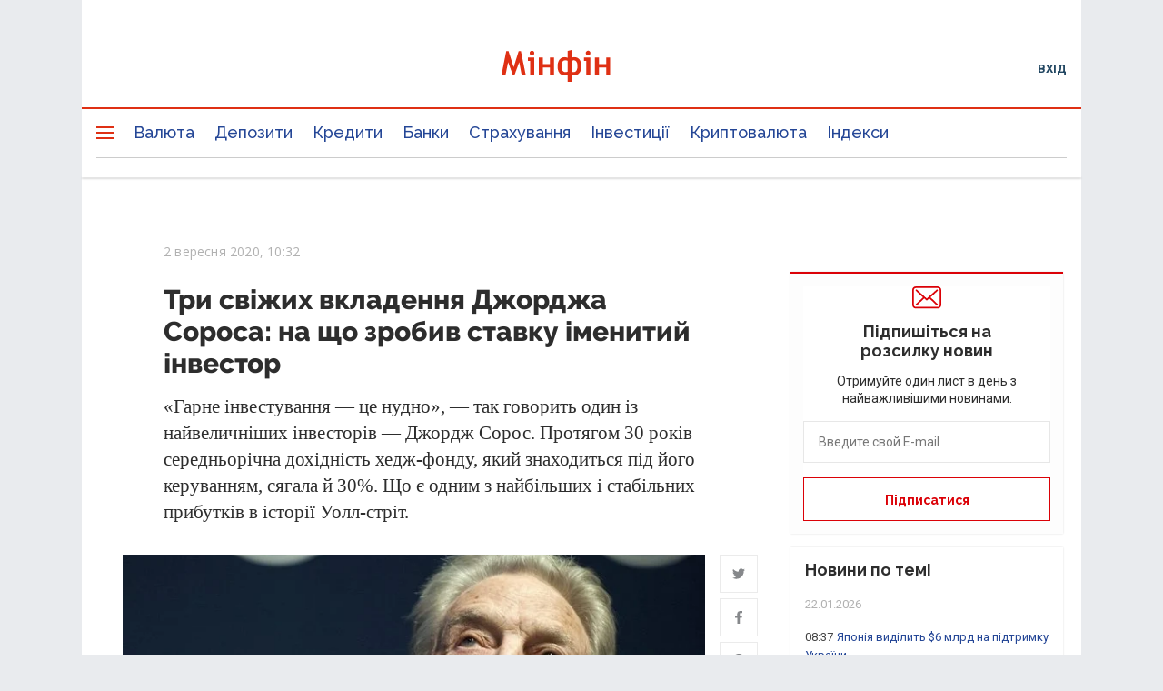

--- FILE ---
content_type: text/html; charset=UTF-8
request_url: https://minfin.com.ua/ua/2020/09/02/51605917/
body_size: 57389
content:


<!DOCTYPE html>
<html lang="uk">

<head>
<script>console.log("\nRel=\"[no]follow\" filter report \n\n\n10 marked as 'nofollow'\n---------------------------------\n   1 trustpilot.com\n   1 cloudflare.com\n   1 dmca.com\n   1 youtube.com\n   1 instagram.com\n   1 facebook.com\n   1 t.me\n   1 twitter.com\n   2 finance.yahoo.com\n\n\n528 marked as 'follow'\n---------------------------------\n   3 academy.minfin.com.ua\n   3 sp.minfin.com.ua\n   3 projects.minfin.com.ua\n   6 pro.minfin.com.ua\n   8 new.minfin.com.ua\n  30 index.minfin.com.ua\n 189 minfin.com.ua\n 286 /\n\n\nWhite list 72 host(s)\nTotal parsed 538 link(s)\nTime: 0.009 s\nSize: 257 Kb\n")</script>
            
    
    
  <meta charset="utf-8">
  <meta http-equiv="X-UA-Compatible" content="IE=edge"><script type="text/javascript">(window.NREUM||(NREUM={})).init={privacy:{cookies_enabled:true},ajax:{deny_list:["bam.nr-data.net"]},feature_flags:["soft_nav"],distributed_tracing:{enabled:true}};(window.NREUM||(NREUM={})).loader_config={agentID:"1120291285",accountID:"1270476",trustKey:"1270476",xpid:"VQQAUVJUDhABVFhQDwQBUVIA",licenseKey:"bf44955394",applicationID:"1092856761",browserID:"1120291285"};;/*! For license information please see nr-loader-spa-1.306.0.min.js.LICENSE.txt */
(()=>{var e,t,r={384:(e,t,r)=>{"use strict";r.d(t,{NT:()=>s,US:()=>u,Zm:()=>a,bQ:()=>d,dV:()=>c,pV:()=>l});var n=r(6154),i=r(1863),o=r(1910);const s={beacon:"bam.nr-data.net",errorBeacon:"bam.nr-data.net"};function a(){return n.gm.NREUM||(n.gm.NREUM={}),void 0===n.gm.newrelic&&(n.gm.newrelic=n.gm.NREUM),n.gm.NREUM}function c(){let e=a();return e.o||(e.o={ST:n.gm.setTimeout,SI:n.gm.setImmediate||n.gm.setInterval,CT:n.gm.clearTimeout,XHR:n.gm.XMLHttpRequest,REQ:n.gm.Request,EV:n.gm.Event,PR:n.gm.Promise,MO:n.gm.MutationObserver,FETCH:n.gm.fetch,WS:n.gm.WebSocket},(0,o.i)(...Object.values(e.o))),e}function d(e,t){let r=a();r.initializedAgents??={},t.initializedAt={ms:(0,i.t)(),date:new Date},r.initializedAgents[e]=t}function u(e,t){a()[e]=t}function l(){return function(){let e=a();const t=e.info||{};e.info={beacon:s.beacon,errorBeacon:s.errorBeacon,...t}}(),function(){let e=a();const t=e.init||{};e.init={...t}}(),c(),function(){let e=a();const t=e.loader_config||{};e.loader_config={...t}}(),a()}},782:(e,t,r)=>{"use strict";r.d(t,{T:()=>n});const n=r(860).K7.pageViewTiming},860:(e,t,r)=>{"use strict";r.d(t,{$J:()=>u,K7:()=>c,P3:()=>d,XX:()=>i,Yy:()=>a,df:()=>o,qY:()=>n,v4:()=>s});const n="events",i="jserrors",o="browser/blobs",s="rum",a="browser/logs",c={ajax:"ajax",genericEvents:"generic_events",jserrors:i,logging:"logging",metrics:"metrics",pageAction:"page_action",pageViewEvent:"page_view_event",pageViewTiming:"page_view_timing",sessionReplay:"session_replay",sessionTrace:"session_trace",softNav:"soft_navigations",spa:"spa"},d={[c.pageViewEvent]:1,[c.pageViewTiming]:2,[c.metrics]:3,[c.jserrors]:4,[c.spa]:5,[c.ajax]:6,[c.sessionTrace]:7,[c.softNav]:8,[c.sessionReplay]:9,[c.logging]:10,[c.genericEvents]:11},u={[c.pageViewEvent]:s,[c.pageViewTiming]:n,[c.ajax]:n,[c.spa]:n,[c.softNav]:n,[c.metrics]:i,[c.jserrors]:i,[c.sessionTrace]:o,[c.sessionReplay]:o,[c.logging]:a,[c.genericEvents]:"ins"}},944:(e,t,r)=>{"use strict";r.d(t,{R:()=>i});var n=r(3241);function i(e,t){"function"==typeof console.debug&&(console.debug("New Relic Warning: https://github.com/newrelic/newrelic-browser-agent/blob/main/docs/warning-codes.md#".concat(e),t),(0,n.W)({agentIdentifier:null,drained:null,type:"data",name:"warn",feature:"warn",data:{code:e,secondary:t}}))}},993:(e,t,r)=>{"use strict";r.d(t,{A$:()=>o,ET:()=>s,TZ:()=>a,p_:()=>i});var n=r(860);const i={ERROR:"ERROR",WARN:"WARN",INFO:"INFO",DEBUG:"DEBUG",TRACE:"TRACE"},o={OFF:0,ERROR:1,WARN:2,INFO:3,DEBUG:4,TRACE:5},s="log",a=n.K7.logging},1687:(e,t,r)=>{"use strict";r.d(t,{Ak:()=>d,Ze:()=>f,x3:()=>u});var n=r(3241),i=r(7836),o=r(3606),s=r(860),a=r(2646);const c={};function d(e,t){const r={staged:!1,priority:s.P3[t]||0};l(e),c[e].get(t)||c[e].set(t,r)}function u(e,t){e&&c[e]&&(c[e].get(t)&&c[e].delete(t),p(e,t,!1),c[e].size&&h(e))}function l(e){if(!e)throw new Error("agentIdentifier required");c[e]||(c[e]=new Map)}function f(e="",t="feature",r=!1){if(l(e),!e||!c[e].get(t)||r)return p(e,t);c[e].get(t).staged=!0,h(e)}function h(e){const t=Array.from(c[e]);t.every(([e,t])=>t.staged)&&(t.sort((e,t)=>e[1].priority-t[1].priority),t.forEach(([t])=>{c[e].delete(t),p(e,t)}))}function p(e,t,r=!0){const s=e?i.ee.get(e):i.ee,c=o.i.handlers;if(!s.aborted&&s.backlog&&c){if((0,n.W)({agentIdentifier:e,type:"lifecycle",name:"drain",feature:t}),r){const e=s.backlog[t],r=c[t];if(r){for(let t=0;e&&t<e.length;++t)g(e[t],r);Object.entries(r).forEach(([e,t])=>{Object.values(t||{}).forEach(t=>{t[0]?.on&&t[0]?.context()instanceof a.y&&t[0].on(e,t[1])})})}}s.isolatedBacklog||delete c[t],s.backlog[t]=null,s.emit("drain-"+t,[])}}function g(e,t){var r=e[1];Object.values(t[r]||{}).forEach(t=>{var r=e[0];if(t[0]===r){var n=t[1],i=e[3],o=e[2];n.apply(i,o)}})}},1741:(e,t,r)=>{"use strict";r.d(t,{W:()=>o});var n=r(944),i=r(4261);class o{#e(e,...t){if(this[e]!==o.prototype[e])return this[e](...t);(0,n.R)(35,e)}addPageAction(e,t){return this.#e(i.hG,e,t)}register(e){return this.#e(i.eY,e)}recordCustomEvent(e,t){return this.#e(i.fF,e,t)}setPageViewName(e,t){return this.#e(i.Fw,e,t)}setCustomAttribute(e,t,r){return this.#e(i.cD,e,t,r)}noticeError(e,t){return this.#e(i.o5,e,t)}setUserId(e){return this.#e(i.Dl,e)}setApplicationVersion(e){return this.#e(i.nb,e)}setErrorHandler(e){return this.#e(i.bt,e)}addRelease(e,t){return this.#e(i.k6,e,t)}log(e,t){return this.#e(i.$9,e,t)}start(){return this.#e(i.d3)}finished(e){return this.#e(i.BL,e)}recordReplay(){return this.#e(i.CH)}pauseReplay(){return this.#e(i.Tb)}addToTrace(e){return this.#e(i.U2,e)}setCurrentRouteName(e){return this.#e(i.PA,e)}interaction(e){return this.#e(i.dT,e)}wrapLogger(e,t,r){return this.#e(i.Wb,e,t,r)}measure(e,t){return this.#e(i.V1,e,t)}consent(e){return this.#e(i.Pv,e)}}},1863:(e,t,r)=>{"use strict";function n(){return Math.floor(performance.now())}r.d(t,{t:()=>n})},1910:(e,t,r)=>{"use strict";r.d(t,{i:()=>o});var n=r(944);const i=new Map;function o(...e){return e.every(e=>{if(i.has(e))return i.get(e);const t="function"==typeof e?e.toString():"",r=t.includes("[native code]"),o=t.includes("nrWrapper");return r||o||(0,n.R)(64,e?.name||t),i.set(e,r),r})}},2555:(e,t,r)=>{"use strict";r.d(t,{D:()=>a,f:()=>s});var n=r(384),i=r(8122);const o={beacon:n.NT.beacon,errorBeacon:n.NT.errorBeacon,licenseKey:void 0,applicationID:void 0,sa:void 0,queueTime:void 0,applicationTime:void 0,ttGuid:void 0,user:void 0,account:void 0,product:void 0,extra:void 0,jsAttributes:{},userAttributes:void 0,atts:void 0,transactionName:void 0,tNamePlain:void 0};function s(e){try{return!!e.licenseKey&&!!e.errorBeacon&&!!e.applicationID}catch(e){return!1}}const a=e=>(0,i.a)(e,o)},2614:(e,t,r)=>{"use strict";r.d(t,{BB:()=>s,H3:()=>n,g:()=>d,iL:()=>c,tS:()=>a,uh:()=>i,wk:()=>o});const n="NRBA",i="SESSION",o=144e5,s=18e5,a={STARTED:"session-started",PAUSE:"session-pause",RESET:"session-reset",RESUME:"session-resume",UPDATE:"session-update"},c={SAME_TAB:"same-tab",CROSS_TAB:"cross-tab"},d={OFF:0,FULL:1,ERROR:2}},2646:(e,t,r)=>{"use strict";r.d(t,{y:()=>n});class n{constructor(e){this.contextId=e}}},2843:(e,t,r)=>{"use strict";r.d(t,{G:()=>o,u:()=>i});var n=r(3878);function i(e,t=!1,r,i){(0,n.DD)("visibilitychange",function(){if(t)return void("hidden"===document.visibilityState&&e());e(document.visibilityState)},r,i)}function o(e,t,r){(0,n.sp)("pagehide",e,t,r)}},3241:(e,t,r)=>{"use strict";r.d(t,{W:()=>o});var n=r(6154);const i="newrelic";function o(e={}){try{n.gm.dispatchEvent(new CustomEvent(i,{detail:e}))}catch(e){}}},3304:(e,t,r)=>{"use strict";r.d(t,{A:()=>o});var n=r(7836);const i=()=>{const e=new WeakSet;return(t,r)=>{if("object"==typeof r&&null!==r){if(e.has(r))return;e.add(r)}return r}};function o(e){try{return JSON.stringify(e,i())??""}catch(e){try{n.ee.emit("internal-error",[e])}catch(e){}return""}}},3333:(e,t,r)=>{"use strict";r.d(t,{$v:()=>u,TZ:()=>n,Xh:()=>c,Zp:()=>i,kd:()=>d,mq:()=>a,nf:()=>s,qN:()=>o});const n=r(860).K7.genericEvents,i=["auxclick","click","copy","keydown","paste","scrollend"],o=["focus","blur"],s=4,a=1e3,c=2e3,d=["PageAction","UserAction","BrowserPerformance"],u={RESOURCES:"experimental.resources",REGISTER:"register"}},3434:(e,t,r)=>{"use strict";r.d(t,{Jt:()=>o,YM:()=>d});var n=r(7836),i=r(5607);const o="nr@original:".concat(i.W),s=50;var a=Object.prototype.hasOwnProperty,c=!1;function d(e,t){return e||(e=n.ee),r.inPlace=function(e,t,n,i,o){n||(n="");const s="-"===n.charAt(0);for(let a=0;a<t.length;a++){const c=t[a],d=e[c];l(d)||(e[c]=r(d,s?c+n:n,i,c,o))}},r.flag=o,r;function r(t,r,n,c,d){return l(t)?t:(r||(r=""),nrWrapper[o]=t,function(e,t,r){if(Object.defineProperty&&Object.keys)try{return Object.keys(e).forEach(function(r){Object.defineProperty(t,r,{get:function(){return e[r]},set:function(t){return e[r]=t,t}})}),t}catch(e){u([e],r)}for(var n in e)a.call(e,n)&&(t[n]=e[n])}(t,nrWrapper,e),nrWrapper);function nrWrapper(){var o,a,l,f;let h;try{a=this,o=[...arguments],l="function"==typeof n?n(o,a):n||{}}catch(t){u([t,"",[o,a,c],l],e)}i(r+"start",[o,a,c],l,d);const p=performance.now();let g;try{return f=t.apply(a,o),g=performance.now(),f}catch(e){throw g=performance.now(),i(r+"err",[o,a,e],l,d),h=e,h}finally{const e=g-p,t={start:p,end:g,duration:e,isLongTask:e>=s,methodName:c,thrownError:h};t.isLongTask&&i("long-task",[t,a],l,d),i(r+"end",[o,a,f],l,d)}}}function i(r,n,i,o){if(!c||t){var s=c;c=!0;try{e.emit(r,n,i,t,o)}catch(t){u([t,r,n,i],e)}c=s}}}function u(e,t){t||(t=n.ee);try{t.emit("internal-error",e)}catch(e){}}function l(e){return!(e&&"function"==typeof e&&e.apply&&!e[o])}},3606:(e,t,r)=>{"use strict";r.d(t,{i:()=>o});var n=r(9908);o.on=s;var i=o.handlers={};function o(e,t,r,o){s(o||n.d,i,e,t,r)}function s(e,t,r,i,o){o||(o="feature"),e||(e=n.d);var s=t[o]=t[o]||{};(s[r]=s[r]||[]).push([e,i])}},3738:(e,t,r)=>{"use strict";r.d(t,{He:()=>i,Kp:()=>a,Lc:()=>d,Rz:()=>u,TZ:()=>n,bD:()=>o,d3:()=>s,jx:()=>l,sl:()=>f,uP:()=>c});const n=r(860).K7.sessionTrace,i="bstResource",o="resource",s="-start",a="-end",c="fn"+s,d="fn"+a,u="pushState",l=1e3,f=3e4},3785:(e,t,r)=>{"use strict";r.d(t,{R:()=>c,b:()=>d});var n=r(9908),i=r(1863),o=r(860),s=r(3969),a=r(993);function c(e,t,r={},c=a.p_.INFO,d=!0,u,l=(0,i.t)()){(0,n.p)(s.xV,["API/logging/".concat(c.toLowerCase(),"/called")],void 0,o.K7.metrics,e),(0,n.p)(a.ET,[l,t,r,c,d,u],void 0,o.K7.logging,e)}function d(e){return"string"==typeof e&&Object.values(a.p_).some(t=>t===e.toUpperCase().trim())}},3878:(e,t,r)=>{"use strict";function n(e,t){return{capture:e,passive:!1,signal:t}}function i(e,t,r=!1,i){window.addEventListener(e,t,n(r,i))}function o(e,t,r=!1,i){document.addEventListener(e,t,n(r,i))}r.d(t,{DD:()=>o,jT:()=>n,sp:()=>i})},3962:(e,t,r)=>{"use strict";r.d(t,{AM:()=>s,O2:()=>l,OV:()=>o,Qu:()=>f,TZ:()=>c,ih:()=>h,pP:()=>a,t1:()=>u,tC:()=>i,wD:()=>d});var n=r(860);const i=["click","keydown","submit"],o="popstate",s="api",a="initialPageLoad",c=n.K7.softNav,d=5e3,u=500,l={INITIAL_PAGE_LOAD:"",ROUTE_CHANGE:1,UNSPECIFIED:2},f={INTERACTION:1,AJAX:2,CUSTOM_END:3,CUSTOM_TRACER:4},h={IP:"in progress",PF:"pending finish",FIN:"finished",CAN:"cancelled"}},3969:(e,t,r)=>{"use strict";r.d(t,{TZ:()=>n,XG:()=>a,rs:()=>i,xV:()=>s,z_:()=>o});const n=r(860).K7.metrics,i="sm",o="cm",s="storeSupportabilityMetrics",a="storeEventMetrics"},4234:(e,t,r)=>{"use strict";r.d(t,{W:()=>o});var n=r(7836),i=r(1687);class o{constructor(e,t){this.agentIdentifier=e,this.ee=n.ee.get(e),this.featureName=t,this.blocked=!1}deregisterDrain(){(0,i.x3)(this.agentIdentifier,this.featureName)}}},4261:(e,t,r)=>{"use strict";r.d(t,{$9:()=>u,BL:()=>c,CH:()=>p,Dl:()=>x,Fw:()=>w,PA:()=>v,Pl:()=>n,Pv:()=>A,Tb:()=>f,U2:()=>s,V1:()=>E,Wb:()=>T,bt:()=>y,cD:()=>b,d3:()=>R,dT:()=>d,eY:()=>g,fF:()=>h,hG:()=>o,hw:()=>i,k6:()=>a,nb:()=>m,o5:()=>l});const n="api-",i=n+"ixn-",o="addPageAction",s="addToTrace",a="addRelease",c="finished",d="interaction",u="log",l="noticeError",f="pauseReplay",h="recordCustomEvent",p="recordReplay",g="register",m="setApplicationVersion",v="setCurrentRouteName",b="setCustomAttribute",y="setErrorHandler",w="setPageViewName",x="setUserId",R="start",T="wrapLogger",E="measure",A="consent"},4387:(e,t,r)=>{"use strict";function n(e={}){return!(!e.id||!e.name)}function i(e){return"string"==typeof e&&e.trim().length<501||"number"==typeof e}function o(e,t){if(2!==t?.harvestEndpointVersion)return{};const r=t.agentRef.runtime.appMetadata.agents[0].entityGuid;return n(e)?{"source.id":e.id,"source.name":e.name,"source.type":e.type,"parent.id":e.parent?.id||r}:{"entity.guid":r,appId:t.agentRef.info.applicationID}}r.d(t,{Ux:()=>o,c7:()=>n,yo:()=>i})},5205:(e,t,r)=>{"use strict";r.d(t,{j:()=>_});var n=r(384),i=r(1741);var o=r(2555),s=r(3333);const a=e=>{if(!e||"string"!=typeof e)return!1;try{document.createDocumentFragment().querySelector(e)}catch{return!1}return!0};var c=r(2614),d=r(944),u=r(8122);const l="[data-nr-mask]",f=e=>(0,u.a)(e,(()=>{const e={feature_flags:[],experimental:{allow_registered_children:!1,resources:!1},mask_selector:"*",block_selector:"[data-nr-block]",mask_input_options:{color:!1,date:!1,"datetime-local":!1,email:!1,month:!1,number:!1,range:!1,search:!1,tel:!1,text:!1,time:!1,url:!1,week:!1,textarea:!1,select:!1,password:!0}};return{ajax:{deny_list:void 0,block_internal:!0,enabled:!0,autoStart:!0},api:{get allow_registered_children(){return e.feature_flags.includes(s.$v.REGISTER)||e.experimental.allow_registered_children},set allow_registered_children(t){e.experimental.allow_registered_children=t},duplicate_registered_data:!1},browser_consent_mode:{enabled:!1},distributed_tracing:{enabled:void 0,exclude_newrelic_header:void 0,cors_use_newrelic_header:void 0,cors_use_tracecontext_headers:void 0,allowed_origins:void 0},get feature_flags(){return e.feature_flags},set feature_flags(t){e.feature_flags=t},generic_events:{enabled:!0,autoStart:!0},harvest:{interval:30},jserrors:{enabled:!0,autoStart:!0},logging:{enabled:!0,autoStart:!0},metrics:{enabled:!0,autoStart:!0},obfuscate:void 0,page_action:{enabled:!0},page_view_event:{enabled:!0,autoStart:!0},page_view_timing:{enabled:!0,autoStart:!0},performance:{capture_marks:!1,capture_measures:!1,capture_detail:!0,resources:{get enabled(){return e.feature_flags.includes(s.$v.RESOURCES)||e.experimental.resources},set enabled(t){e.experimental.resources=t},asset_types:[],first_party_domains:[],ignore_newrelic:!0}},privacy:{cookies_enabled:!0},proxy:{assets:void 0,beacon:void 0},session:{expiresMs:c.wk,inactiveMs:c.BB},session_replay:{autoStart:!0,enabled:!1,preload:!1,sampling_rate:10,error_sampling_rate:100,collect_fonts:!1,inline_images:!1,fix_stylesheets:!0,mask_all_inputs:!0,get mask_text_selector(){return e.mask_selector},set mask_text_selector(t){a(t)?e.mask_selector="".concat(t,",").concat(l):""===t||null===t?e.mask_selector=l:(0,d.R)(5,t)},get block_class(){return"nr-block"},get ignore_class(){return"nr-ignore"},get mask_text_class(){return"nr-mask"},get block_selector(){return e.block_selector},set block_selector(t){a(t)?e.block_selector+=",".concat(t):""!==t&&(0,d.R)(6,t)},get mask_input_options(){return e.mask_input_options},set mask_input_options(t){t&&"object"==typeof t?e.mask_input_options={...t,password:!0}:(0,d.R)(7,t)}},session_trace:{enabled:!0,autoStart:!0},soft_navigations:{enabled:!0,autoStart:!0},spa:{enabled:!0,autoStart:!0},ssl:void 0,user_actions:{enabled:!0,elementAttributes:["id","className","tagName","type"]}}})());var h=r(6154),p=r(9324);let g=0;const m={buildEnv:p.F3,distMethod:p.Xs,version:p.xv,originTime:h.WN},v={consented:!1},b={appMetadata:{},get consented(){return this.session?.state?.consent||v.consented},set consented(e){v.consented=e},customTransaction:void 0,denyList:void 0,disabled:!1,harvester:void 0,isolatedBacklog:!1,isRecording:!1,loaderType:void 0,maxBytes:3e4,obfuscator:void 0,onerror:void 0,ptid:void 0,releaseIds:{},session:void 0,timeKeeper:void 0,registeredEntities:[],jsAttributesMetadata:{bytes:0},get harvestCount(){return++g}},y=e=>{const t=(0,u.a)(e,b),r=Object.keys(m).reduce((e,t)=>(e[t]={value:m[t],writable:!1,configurable:!0,enumerable:!0},e),{});return Object.defineProperties(t,r)};var w=r(5701);const x=e=>{const t=e.startsWith("http");e+="/",r.p=t?e:"https://"+e};var R=r(7836),T=r(3241);const E={accountID:void 0,trustKey:void 0,agentID:void 0,licenseKey:void 0,applicationID:void 0,xpid:void 0},A=e=>(0,u.a)(e,E),S=new Set;function _(e,t={},r,s){let{init:a,info:c,loader_config:d,runtime:u={},exposed:l=!0}=t;if(!c){const e=(0,n.pV)();a=e.init,c=e.info,d=e.loader_config}e.init=f(a||{}),e.loader_config=A(d||{}),c.jsAttributes??={},h.bv&&(c.jsAttributes.isWorker=!0),e.info=(0,o.D)(c);const p=e.init,g=[c.beacon,c.errorBeacon];S.has(e.agentIdentifier)||(p.proxy.assets&&(x(p.proxy.assets),g.push(p.proxy.assets)),p.proxy.beacon&&g.push(p.proxy.beacon),e.beacons=[...g],function(e){const t=(0,n.pV)();Object.getOwnPropertyNames(i.W.prototype).forEach(r=>{const n=i.W.prototype[r];if("function"!=typeof n||"constructor"===n)return;let o=t[r];e[r]&&!1!==e.exposed&&"micro-agent"!==e.runtime?.loaderType&&(t[r]=(...t)=>{const n=e[r](...t);return o?o(...t):n})})}(e),(0,n.US)("activatedFeatures",w.B),e.runSoftNavOverSpa&&=!0===p.soft_navigations.enabled&&p.feature_flags.includes("soft_nav")),u.denyList=[...p.ajax.deny_list||[],...p.ajax.block_internal?g:[]],u.ptid=e.agentIdentifier,u.loaderType=r,e.runtime=y(u),S.has(e.agentIdentifier)||(e.ee=R.ee.get(e.agentIdentifier),e.exposed=l,(0,T.W)({agentIdentifier:e.agentIdentifier,drained:!!w.B?.[e.agentIdentifier],type:"lifecycle",name:"initialize",feature:void 0,data:e.config})),S.add(e.agentIdentifier)}},5270:(e,t,r)=>{"use strict";r.d(t,{Aw:()=>s,SR:()=>o,rF:()=>a});var n=r(384),i=r(7767);function o(e){return!!(0,n.dV)().o.MO&&(0,i.V)(e)&&!0===e?.session_trace.enabled}function s(e){return!0===e?.session_replay.preload&&o(e)}function a(e,t){try{if("string"==typeof t?.type){if("password"===t.type.toLowerCase())return"*".repeat(e?.length||0);if(void 0!==t?.dataset?.nrUnmask||t?.classList?.contains("nr-unmask"))return e}}catch(e){}return"string"==typeof e?e.replace(/[\S]/g,"*"):"*".repeat(e?.length||0)}},5289:(e,t,r)=>{"use strict";r.d(t,{GG:()=>s,Qr:()=>c,sB:()=>a});var n=r(3878),i=r(6389);function o(){return"undefined"==typeof document||"complete"===document.readyState}function s(e,t){if(o())return e();const r=(0,i.J)(e),s=setInterval(()=>{o()&&(clearInterval(s),r())},500);(0,n.sp)("load",r,t)}function a(e){if(o())return e();(0,n.DD)("DOMContentLoaded",e)}function c(e){if(o())return e();(0,n.sp)("popstate",e)}},5607:(e,t,r)=>{"use strict";r.d(t,{W:()=>n});const n=(0,r(9566).bz)()},5701:(e,t,r)=>{"use strict";r.d(t,{B:()=>o,t:()=>s});var n=r(3241);const i=new Set,o={};function s(e,t){const r=t.agentIdentifier;o[r]??={},e&&"object"==typeof e&&(i.has(r)||(t.ee.emit("rumresp",[e]),o[r]=e,i.add(r),(0,n.W)({agentIdentifier:r,loaded:!0,drained:!0,type:"lifecycle",name:"load",feature:void 0,data:e})))}},6154:(e,t,r)=>{"use strict";r.d(t,{A4:()=>a,OF:()=>u,RI:()=>i,WN:()=>h,bv:()=>o,eN:()=>p,gm:()=>s,lR:()=>f,m:()=>d,mw:()=>c,sb:()=>l});var n=r(1863);const i="undefined"!=typeof window&&!!window.document,o="undefined"!=typeof WorkerGlobalScope&&("undefined"!=typeof self&&self instanceof WorkerGlobalScope&&self.navigator instanceof WorkerNavigator||"undefined"!=typeof globalThis&&globalThis instanceof WorkerGlobalScope&&globalThis.navigator instanceof WorkerNavigator),s=i?window:"undefined"!=typeof WorkerGlobalScope&&("undefined"!=typeof self&&self instanceof WorkerGlobalScope&&self||"undefined"!=typeof globalThis&&globalThis instanceof WorkerGlobalScope&&globalThis),a="complete"===s?.document?.readyState,c=Boolean("hidden"===s?.document?.visibilityState),d=""+s?.location,u=/iPad|iPhone|iPod/.test(s.navigator?.userAgent),l=u&&"undefined"==typeof SharedWorker,f=(()=>{const e=s.navigator?.userAgent?.match(/Firefox[/\s](\d+\.\d+)/);return Array.isArray(e)&&e.length>=2?+e[1]:0})(),h=Date.now()-(0,n.t)(),p=()=>"undefined"!=typeof PerformanceNavigationTiming&&s?.performance?.getEntriesByType("navigation")?.[0]?.responseStart},6344:(e,t,r)=>{"use strict";r.d(t,{BB:()=>u,Qb:()=>l,TZ:()=>i,Ug:()=>s,Vh:()=>o,_s:()=>a,bc:()=>d,yP:()=>c});var n=r(2614);const i=r(860).K7.sessionReplay,o="errorDuringReplay",s=.12,a={DomContentLoaded:0,Load:1,FullSnapshot:2,IncrementalSnapshot:3,Meta:4,Custom:5},c={[n.g.ERROR]:15e3,[n.g.FULL]:3e5,[n.g.OFF]:0},d={RESET:{message:"Session was reset",sm:"Reset"},IMPORT:{message:"Recorder failed to import",sm:"Import"},TOO_MANY:{message:"429: Too Many Requests",sm:"Too-Many"},TOO_BIG:{message:"Payload was too large",sm:"Too-Big"},CROSS_TAB:{message:"Session Entity was set to OFF on another tab",sm:"Cross-Tab"},ENTITLEMENTS:{message:"Session Replay is not allowed and will not be started",sm:"Entitlement"}},u=5e3,l={API:"api",RESUME:"resume",SWITCH_TO_FULL:"switchToFull",INITIALIZE:"initialize",PRELOAD:"preload"}},6389:(e,t,r)=>{"use strict";function n(e,t=500,r={}){const n=r?.leading||!1;let i;return(...r)=>{n&&void 0===i&&(e.apply(this,r),i=setTimeout(()=>{i=clearTimeout(i)},t)),n||(clearTimeout(i),i=setTimeout(()=>{e.apply(this,r)},t))}}function i(e){let t=!1;return(...r)=>{t||(t=!0,e.apply(this,r))}}r.d(t,{J:()=>i,s:()=>n})},6630:(e,t,r)=>{"use strict";r.d(t,{T:()=>n});const n=r(860).K7.pageViewEvent},6774:(e,t,r)=>{"use strict";r.d(t,{T:()=>n});const n=r(860).K7.jserrors},7295:(e,t,r)=>{"use strict";r.d(t,{Xv:()=>s,gX:()=>i,iW:()=>o});var n=[];function i(e){if(!e||o(e))return!1;if(0===n.length)return!0;for(var t=0;t<n.length;t++){var r=n[t];if("*"===r.hostname)return!1;if(a(r.hostname,e.hostname)&&c(r.pathname,e.pathname))return!1}return!0}function o(e){return void 0===e.hostname}function s(e){if(n=[],e&&e.length)for(var t=0;t<e.length;t++){let r=e[t];if(!r)continue;0===r.indexOf("http://")?r=r.substring(7):0===r.indexOf("https://")&&(r=r.substring(8));const i=r.indexOf("/");let o,s;i>0?(o=r.substring(0,i),s=r.substring(i)):(o=r,s="");let[a]=o.split(":");n.push({hostname:a,pathname:s})}}function a(e,t){return!(e.length>t.length)&&t.indexOf(e)===t.length-e.length}function c(e,t){return 0===e.indexOf("/")&&(e=e.substring(1)),0===t.indexOf("/")&&(t=t.substring(1)),""===e||e===t}},7378:(e,t,r)=>{"use strict";r.d(t,{$p:()=>R,BR:()=>b,Kp:()=>x,L3:()=>y,Lc:()=>c,NC:()=>o,SG:()=>u,TZ:()=>i,U6:()=>p,UT:()=>m,d3:()=>w,dT:()=>f,e5:()=>E,gx:()=>v,l9:()=>l,oW:()=>h,op:()=>g,rw:()=>d,tH:()=>A,uP:()=>a,wW:()=>T,xq:()=>s});var n=r(384);const i=r(860).K7.spa,o=["click","submit","keypress","keydown","keyup","change"],s=999,a="fn-start",c="fn-end",d="cb-start",u="api-ixn-",l="remaining",f="interaction",h="spaNode",p="jsonpNode",g="fetch-start",m="fetch-done",v="fetch-body-",b="jsonp-end",y=(0,n.dV)().o.ST,w="-start",x="-end",R="-body",T="cb"+x,E="jsTime",A="fetch"},7485:(e,t,r)=>{"use strict";r.d(t,{D:()=>i});var n=r(6154);function i(e){if(0===(e||"").indexOf("data:"))return{protocol:"data"};try{const t=new URL(e,location.href),r={port:t.port,hostname:t.hostname,pathname:t.pathname,search:t.search,protocol:t.protocol.slice(0,t.protocol.indexOf(":")),sameOrigin:t.protocol===n.gm?.location?.protocol&&t.host===n.gm?.location?.host};return r.port&&""!==r.port||("http:"===t.protocol&&(r.port="80"),"https:"===t.protocol&&(r.port="443")),r.pathname&&""!==r.pathname?r.pathname.startsWith("/")||(r.pathname="/".concat(r.pathname)):r.pathname="/",r}catch(e){return{}}}},7699:(e,t,r)=>{"use strict";r.d(t,{It:()=>o,KC:()=>a,No:()=>i,qh:()=>s});var n=r(860);const i=16e3,o=1e6,s="SESSION_ERROR",a={[n.K7.logging]:!0,[n.K7.genericEvents]:!1,[n.K7.jserrors]:!1,[n.K7.ajax]:!1}},7767:(e,t,r)=>{"use strict";r.d(t,{V:()=>i});var n=r(6154);const i=e=>n.RI&&!0===e?.privacy.cookies_enabled},7836:(e,t,r)=>{"use strict";r.d(t,{P:()=>a,ee:()=>c});var n=r(384),i=r(8990),o=r(2646),s=r(5607);const a="nr@context:".concat(s.W),c=function e(t,r){var n={},s={},u={},l=!1;try{l=16===r.length&&d.initializedAgents?.[r]?.runtime.isolatedBacklog}catch(e){}var f={on:p,addEventListener:p,removeEventListener:function(e,t){var r=n[e];if(!r)return;for(var i=0;i<r.length;i++)r[i]===t&&r.splice(i,1)},emit:function(e,r,n,i,o){!1!==o&&(o=!0);if(c.aborted&&!i)return;t&&o&&t.emit(e,r,n);var a=h(n);g(e).forEach(e=>{e.apply(a,r)});var d=v()[s[e]];d&&d.push([f,e,r,a]);return a},get:m,listeners:g,context:h,buffer:function(e,t){const r=v();if(t=t||"feature",f.aborted)return;Object.entries(e||{}).forEach(([e,n])=>{s[n]=t,t in r||(r[t]=[])})},abort:function(){f._aborted=!0,Object.keys(f.backlog).forEach(e=>{delete f.backlog[e]})},isBuffering:function(e){return!!v()[s[e]]},debugId:r,backlog:l?{}:t&&"object"==typeof t.backlog?t.backlog:{},isolatedBacklog:l};return Object.defineProperty(f,"aborted",{get:()=>{let e=f._aborted||!1;return e||(t&&(e=t.aborted),e)}}),f;function h(e){return e&&e instanceof o.y?e:e?(0,i.I)(e,a,()=>new o.y(a)):new o.y(a)}function p(e,t){n[e]=g(e).concat(t)}function g(e){return n[e]||[]}function m(t){return u[t]=u[t]||e(f,t)}function v(){return f.backlog}}(void 0,"globalEE"),d=(0,n.Zm)();d.ee||(d.ee=c)},8122:(e,t,r)=>{"use strict";r.d(t,{a:()=>i});var n=r(944);function i(e,t){try{if(!e||"object"!=typeof e)return(0,n.R)(3);if(!t||"object"!=typeof t)return(0,n.R)(4);const r=Object.create(Object.getPrototypeOf(t),Object.getOwnPropertyDescriptors(t)),o=0===Object.keys(r).length?e:r;for(let s in o)if(void 0!==e[s])try{if(null===e[s]){r[s]=null;continue}Array.isArray(e[s])&&Array.isArray(t[s])?r[s]=Array.from(new Set([...e[s],...t[s]])):"object"==typeof e[s]&&"object"==typeof t[s]?r[s]=i(e[s],t[s]):r[s]=e[s]}catch(e){r[s]||(0,n.R)(1,e)}return r}catch(e){(0,n.R)(2,e)}}},8139:(e,t,r)=>{"use strict";r.d(t,{u:()=>f});var n=r(7836),i=r(3434),o=r(8990),s=r(6154);const a={},c=s.gm.XMLHttpRequest,d="addEventListener",u="removeEventListener",l="nr@wrapped:".concat(n.P);function f(e){var t=function(e){return(e||n.ee).get("events")}(e);if(a[t.debugId]++)return t;a[t.debugId]=1;var r=(0,i.YM)(t,!0);function f(e){r.inPlace(e,[d,u],"-",p)}function p(e,t){return e[1]}return"getPrototypeOf"in Object&&(s.RI&&h(document,f),c&&h(c.prototype,f),h(s.gm,f)),t.on(d+"-start",function(e,t){var n=e[1];if(null!==n&&("function"==typeof n||"object"==typeof n)&&"newrelic"!==e[0]){var i=(0,o.I)(n,l,function(){var e={object:function(){if("function"!=typeof n.handleEvent)return;return n.handleEvent.apply(n,arguments)},function:n}[typeof n];return e?r(e,"fn-",null,e.name||"anonymous"):n});this.wrapped=e[1]=i}}),t.on(u+"-start",function(e){e[1]=this.wrapped||e[1]}),t}function h(e,t,...r){let n=e;for(;"object"==typeof n&&!Object.prototype.hasOwnProperty.call(n,d);)n=Object.getPrototypeOf(n);n&&t(n,...r)}},8374:(e,t,r)=>{r.nc=(()=>{try{return document?.currentScript?.nonce}catch(e){}return""})()},8990:(e,t,r)=>{"use strict";r.d(t,{I:()=>i});var n=Object.prototype.hasOwnProperty;function i(e,t,r){if(n.call(e,t))return e[t];var i=r();if(Object.defineProperty&&Object.keys)try{return Object.defineProperty(e,t,{value:i,writable:!0,enumerable:!1}),i}catch(e){}return e[t]=i,i}},9300:(e,t,r)=>{"use strict";r.d(t,{T:()=>n});const n=r(860).K7.ajax},9324:(e,t,r)=>{"use strict";r.d(t,{AJ:()=>s,F3:()=>i,Xs:()=>o,Yq:()=>a,xv:()=>n});const n="1.306.0",i="PROD",o="CDN",s="@newrelic/rrweb",a="1.0.1"},9566:(e,t,r)=>{"use strict";r.d(t,{LA:()=>a,ZF:()=>c,bz:()=>s,el:()=>d});var n=r(6154);const i="xxxxxxxx-xxxx-4xxx-yxxx-xxxxxxxxxxxx";function o(e,t){return e?15&e[t]:16*Math.random()|0}function s(){const e=n.gm?.crypto||n.gm?.msCrypto;let t,r=0;return e&&e.getRandomValues&&(t=e.getRandomValues(new Uint8Array(30))),i.split("").map(e=>"x"===e?o(t,r++).toString(16):"y"===e?(3&o()|8).toString(16):e).join("")}function a(e){const t=n.gm?.crypto||n.gm?.msCrypto;let r,i=0;t&&t.getRandomValues&&(r=t.getRandomValues(new Uint8Array(e)));const s=[];for(var a=0;a<e;a++)s.push(o(r,i++).toString(16));return s.join("")}function c(){return a(16)}function d(){return a(32)}},9908:(e,t,r)=>{"use strict";r.d(t,{d:()=>n,p:()=>i});var n=r(7836).ee.get("handle");function i(e,t,r,i,o){o?(o.buffer([e],i),o.emit(e,t,r)):(n.buffer([e],i),n.emit(e,t,r))}}},n={};function i(e){var t=n[e];if(void 0!==t)return t.exports;var o=n[e]={exports:{}};return r[e](o,o.exports,i),o.exports}i.m=r,i.d=(e,t)=>{for(var r in t)i.o(t,r)&&!i.o(e,r)&&Object.defineProperty(e,r,{enumerable:!0,get:t[r]})},i.f={},i.e=e=>Promise.all(Object.keys(i.f).reduce((t,r)=>(i.f[r](e,t),t),[])),i.u=e=>({212:"nr-spa-compressor",249:"nr-spa-recorder",478:"nr-spa"}[e]+"-1.306.0.min.js"),i.o=(e,t)=>Object.prototype.hasOwnProperty.call(e,t),e={},t="NRBA-1.306.0.PROD:",i.l=(r,n,o,s)=>{if(e[r])e[r].push(n);else{var a,c;if(void 0!==o)for(var d=document.getElementsByTagName("script"),u=0;u<d.length;u++){var l=d[u];if(l.getAttribute("src")==r||l.getAttribute("data-webpack")==t+o){a=l;break}}if(!a){c=!0;var f={478:"sha512-aOsrvCAZ97m4mi9/Q4P4Dl7seaB7sOFJOs8qmPK71B7CWoc9bXc5a5319PV5PSQ3SmEq++JW0qpaiKWV7MTLEg==",249:"sha512-nPxm1wa+eWrD9VPj39BAOPa200tURpQREipOlSDpePq/R8Y4hd4lO6tDy6C/6jm/J54CUHnLYeGyLZ/GIlo7gg==",212:"sha512-zcA2FBsG3fy6K+G9+4J1T2M6AmHuICGsq35BrGWu1rmRJwYBUqdOhAAxJkXYpoBy/9vKZ7LBcGpOEjABpjEWCQ=="};(a=document.createElement("script")).charset="utf-8",i.nc&&a.setAttribute("nonce",i.nc),a.setAttribute("data-webpack",t+o),a.src=r,0!==a.src.indexOf(window.location.origin+"/")&&(a.crossOrigin="anonymous"),f[s]&&(a.integrity=f[s])}e[r]=[n];var h=(t,n)=>{a.onerror=a.onload=null,clearTimeout(p);var i=e[r];if(delete e[r],a.parentNode&&a.parentNode.removeChild(a),i&&i.forEach(e=>e(n)),t)return t(n)},p=setTimeout(h.bind(null,void 0,{type:"timeout",target:a}),12e4);a.onerror=h.bind(null,a.onerror),a.onload=h.bind(null,a.onload),c&&document.head.appendChild(a)}},i.r=e=>{"undefined"!=typeof Symbol&&Symbol.toStringTag&&Object.defineProperty(e,Symbol.toStringTag,{value:"Module"}),Object.defineProperty(e,"__esModule",{value:!0})},i.p="https://js-agent.newrelic.com/",(()=>{var e={38:0,788:0};i.f.j=(t,r)=>{var n=i.o(e,t)?e[t]:void 0;if(0!==n)if(n)r.push(n[2]);else{var o=new Promise((r,i)=>n=e[t]=[r,i]);r.push(n[2]=o);var s=i.p+i.u(t),a=new Error;i.l(s,r=>{if(i.o(e,t)&&(0!==(n=e[t])&&(e[t]=void 0),n)){var o=r&&("load"===r.type?"missing":r.type),s=r&&r.target&&r.target.src;a.message="Loading chunk "+t+" failed: ("+o+": "+s+")",a.name="ChunkLoadError",a.type=o,a.request=s,n[1](a)}},"chunk-"+t,t)}};var t=(t,r)=>{var n,o,[s,a,c]=r,d=0;if(s.some(t=>0!==e[t])){for(n in a)i.o(a,n)&&(i.m[n]=a[n]);if(c)c(i)}for(t&&t(r);d<s.length;d++)o=s[d],i.o(e,o)&&e[o]&&e[o][0](),e[o]=0},r=self["webpackChunk:NRBA-1.306.0.PROD"]=self["webpackChunk:NRBA-1.306.0.PROD"]||[];r.forEach(t.bind(null,0)),r.push=t.bind(null,r.push.bind(r))})(),(()=>{"use strict";i(8374);var e=i(9566),t=i(1741);class r extends t.W{agentIdentifier=(0,e.LA)(16)}var n=i(860);const o=Object.values(n.K7);var s=i(5205);var a=i(9908),c=i(1863),d=i(4261),u=i(3241),l=i(944),f=i(5701),h=i(3969);function p(e,t,i,o){const s=o||i;!s||s[e]&&s[e]!==r.prototype[e]||(s[e]=function(){(0,a.p)(h.xV,["API/"+e+"/called"],void 0,n.K7.metrics,i.ee),(0,u.W)({agentIdentifier:i.agentIdentifier,drained:!!f.B?.[i.agentIdentifier],type:"data",name:"api",feature:d.Pl+e,data:{}});try{return t.apply(this,arguments)}catch(e){(0,l.R)(23,e)}})}function g(e,t,r,n,i){const o=e.info;null===r?delete o.jsAttributes[t]:o.jsAttributes[t]=r,(i||null===r)&&(0,a.p)(d.Pl+n,[(0,c.t)(),t,r],void 0,"session",e.ee)}var m=i(1687),v=i(4234),b=i(5289),y=i(6154),w=i(5270),x=i(7767),R=i(6389),T=i(7699);class E extends v.W{constructor(e,t){super(e.agentIdentifier,t),this.agentRef=e,this.abortHandler=void 0,this.featAggregate=void 0,this.loadedSuccessfully=void 0,this.onAggregateImported=new Promise(e=>{this.loadedSuccessfully=e}),this.deferred=Promise.resolve(),!1===e.init[this.featureName].autoStart?this.deferred=new Promise((t,r)=>{this.ee.on("manual-start-all",(0,R.J)(()=>{(0,m.Ak)(e.agentIdentifier,this.featureName),t()}))}):(0,m.Ak)(e.agentIdentifier,t)}importAggregator(e,t,r={}){if(this.featAggregate)return;const n=async()=>{let n;await this.deferred;try{if((0,x.V)(e.init)){const{setupAgentSession:t}=await i.e(478).then(i.bind(i,8766));n=t(e)}}catch(e){(0,l.R)(20,e),this.ee.emit("internal-error",[e]),(0,a.p)(T.qh,[e],void 0,this.featureName,this.ee)}try{if(!this.#t(this.featureName,n,e.init))return(0,m.Ze)(this.agentIdentifier,this.featureName),void this.loadedSuccessfully(!1);const{Aggregate:i}=await t();this.featAggregate=new i(e,r),e.runtime.harvester.initializedAggregates.push(this.featAggregate),this.loadedSuccessfully(!0)}catch(e){(0,l.R)(34,e),this.abortHandler?.(),(0,m.Ze)(this.agentIdentifier,this.featureName,!0),this.loadedSuccessfully(!1),this.ee&&this.ee.abort()}};y.RI?(0,b.GG)(()=>n(),!0):n()}#t(e,t,r){if(this.blocked)return!1;switch(e){case n.K7.sessionReplay:return(0,w.SR)(r)&&!!t;case n.K7.sessionTrace:return!!t;default:return!0}}}var A=i(6630),S=i(2614);class _ extends E{static featureName=A.T;constructor(e){var t;super(e,A.T),this.setupInspectionEvents(e.agentIdentifier),t=e,p(d.Fw,function(e,r){"string"==typeof e&&("/"!==e.charAt(0)&&(e="/"+e),t.runtime.customTransaction=(r||"http://custom.transaction")+e,(0,a.p)(d.Pl+d.Fw,[(0,c.t)()],void 0,void 0,t.ee))},t),this.importAggregator(e,()=>i.e(478).then(i.bind(i,2467)))}setupInspectionEvents(e){const t=(t,r)=>{t&&(0,u.W)({agentIdentifier:e,timeStamp:t.timeStamp,loaded:"complete"===t.target.readyState,type:"window",name:r,data:t.target.location+""})};(0,b.sB)(e=>{t(e,"DOMContentLoaded")}),(0,b.GG)(e=>{t(e,"load")}),(0,b.Qr)(e=>{t(e,"navigate")}),this.ee.on(S.tS.UPDATE,(t,r)=>{(0,u.W)({agentIdentifier:e,type:"lifecycle",name:"session",data:r})})}}var O=i(384);var N=i(2843),I=i(782);class P extends E{static featureName=I.T;constructor(e){super(e,I.T),y.RI&&((0,N.u)(()=>(0,a.p)("docHidden",[(0,c.t)()],void 0,I.T,this.ee),!0),(0,N.G)(()=>(0,a.p)("winPagehide",[(0,c.t)()],void 0,I.T,this.ee)),this.importAggregator(e,()=>i.e(478).then(i.bind(i,9917))))}}class j extends E{static featureName=h.TZ;constructor(e){super(e,h.TZ),y.RI&&document.addEventListener("securitypolicyviolation",e=>{(0,a.p)(h.xV,["Generic/CSPViolation/Detected"],void 0,this.featureName,this.ee)}),this.importAggregator(e,()=>i.e(478).then(i.bind(i,6555)))}}var k=i(6774),C=i(3878),D=i(3304);class L{constructor(e,t,r,n,i){this.name="UncaughtError",this.message="string"==typeof e?e:(0,D.A)(e),this.sourceURL=t,this.line=r,this.column=n,this.__newrelic=i}}function M(e){return K(e)?e:new L(void 0!==e?.message?e.message:e,e?.filename||e?.sourceURL,e?.lineno||e?.line,e?.colno||e?.col,e?.__newrelic,e?.cause)}function H(e){const t="Unhandled Promise Rejection: ";if(!e?.reason)return;if(K(e.reason)){try{e.reason.message.startsWith(t)||(e.reason.message=t+e.reason.message)}catch(e){}return M(e.reason)}const r=M(e.reason);return(r.message||"").startsWith(t)||(r.message=t+r.message),r}function B(e){if(e.error instanceof SyntaxError&&!/:\d+$/.test(e.error.stack?.trim())){const t=new L(e.message,e.filename,e.lineno,e.colno,e.error.__newrelic,e.cause);return t.name=SyntaxError.name,t}return K(e.error)?e.error:M(e)}function K(e){return e instanceof Error&&!!e.stack}function W(e,t,r,i,o=(0,c.t)()){"string"==typeof e&&(e=new Error(e)),(0,a.p)("err",[e,o,!1,t,r.runtime.isRecording,void 0,i],void 0,n.K7.jserrors,r.ee),(0,a.p)("uaErr",[],void 0,n.K7.genericEvents,r.ee)}var U=i(4387),F=i(993),V=i(3785);function G(e,{customAttributes:t={},level:r=F.p_.INFO}={},n,i,o=(0,c.t)()){(0,V.R)(n.ee,e,t,r,!1,i,o)}function z(e,t,r,i,o=(0,c.t)()){(0,a.p)(d.Pl+d.hG,[o,e,t,i],void 0,n.K7.genericEvents,r.ee)}function Z(e,t,r,i,o=(0,c.t)()){const{start:s,end:u,customAttributes:f}=t||{},h={customAttributes:f||{}};if("object"!=typeof h.customAttributes||"string"!=typeof e||0===e.length)return void(0,l.R)(57);const p=(e,t)=>null==e?t:"number"==typeof e?e:e instanceof PerformanceMark?e.startTime:Number.NaN;if(h.start=p(s,0),h.end=p(u,o),Number.isNaN(h.start)||Number.isNaN(h.end))(0,l.R)(57);else{if(h.duration=h.end-h.start,!(h.duration<0))return(0,a.p)(d.Pl+d.V1,[h,e,i],void 0,n.K7.genericEvents,r.ee),h;(0,l.R)(58)}}function q(e,t={},r,i,o=(0,c.t)()){(0,a.p)(d.Pl+d.fF,[o,e,t,i],void 0,n.K7.genericEvents,r.ee)}function X(e){p(d.eY,function(t){return Y(e,t)},e)}function Y(e,t,r){const i={};(0,l.R)(54,"newrelic.register"),t||={},t.type="MFE",t.licenseKey||=e.info.licenseKey,t.blocked=!1,t.parent=r||{};let o=()=>{};const s=e.runtime.registeredEntities,d=s.find(({metadata:{target:{id:e,name:r}}})=>e===t.id);if(d)return d.metadata.target.name!==t.name&&(d.metadata.target.name=t.name),d;const u=e=>{t.blocked=!0,o=e};e.init.api.allow_registered_children||u((0,R.J)(()=>(0,l.R)(55))),(0,U.c7)(t)||u((0,R.J)(()=>(0,l.R)(48,t))),(0,U.yo)(t.id)&&(0,U.yo)(t.name)||u((0,R.J)(()=>(0,l.R)(48,t)));const f={addPageAction:(r,n={})=>m(z,[r,{...i,...n},e],t),log:(r,n={})=>m(G,[r,{...n,customAttributes:{...i,...n.customAttributes||{}}},e],t),measure:(r,n={})=>m(Z,[r,{...n,customAttributes:{...i,...n.customAttributes||{}}},e],t),noticeError:(r,n={})=>m(W,[r,{...i,...n},e],t),register:(t={})=>m(Y,[e,t],f.metadata.target),recordCustomEvent:(r,n={})=>m(q,[r,{...i,...n},e],t),setApplicationVersion:e=>g("application.version",e),setCustomAttribute:(e,t)=>g(e,t),setUserId:e=>g("enduser.id",e),metadata:{customAttributes:i,target:t}},p=()=>(t.blocked&&o(),t.blocked);p()||s.push(f);const g=(e,t)=>{p()||(i[e]=t)},m=(t,r,i)=>{if(p())return;const o=(0,c.t)();(0,a.p)(h.xV,["API/register/".concat(t.name,"/called")],void 0,n.K7.metrics,e.ee);try{return e.init.api.duplicate_registered_data&&"register"!==t.name&&t(...r,void 0,o),t(...r,i,o)}catch(e){(0,l.R)(50,e)}};return f}class J extends E{static featureName=k.T;constructor(e){var t;super(e,k.T),t=e,p(d.o5,(e,r)=>W(e,r,t),t),function(e){p(d.bt,function(t){e.runtime.onerror=t},e)}(e),function(e){let t=0;p(d.k6,function(e,r){++t>10||(this.runtime.releaseIds[e.slice(-200)]=(""+r).slice(-200))},e)}(e),X(e);try{this.removeOnAbort=new AbortController}catch(e){}this.ee.on("internal-error",(t,r)=>{this.abortHandler&&(0,a.p)("ierr",[M(t),(0,c.t)(),!0,{},e.runtime.isRecording,r],void 0,this.featureName,this.ee)}),y.gm.addEventListener("unhandledrejection",t=>{this.abortHandler&&(0,a.p)("err",[H(t),(0,c.t)(),!1,{unhandledPromiseRejection:1},e.runtime.isRecording],void 0,this.featureName,this.ee)},(0,C.jT)(!1,this.removeOnAbort?.signal)),y.gm.addEventListener("error",t=>{this.abortHandler&&(0,a.p)("err",[B(t),(0,c.t)(),!1,{},e.runtime.isRecording],void 0,this.featureName,this.ee)},(0,C.jT)(!1,this.removeOnAbort?.signal)),this.abortHandler=this.#r,this.importAggregator(e,()=>i.e(478).then(i.bind(i,2176)))}#r(){this.removeOnAbort?.abort(),this.abortHandler=void 0}}var Q=i(8990);let ee=1;function te(e){const t=typeof e;return!e||"object"!==t&&"function"!==t?-1:e===y.gm?0:(0,Q.I)(e,"nr@id",function(){return ee++})}function re(e){if("string"==typeof e&&e.length)return e.length;if("object"==typeof e){if("undefined"!=typeof ArrayBuffer&&e instanceof ArrayBuffer&&e.byteLength)return e.byteLength;if("undefined"!=typeof Blob&&e instanceof Blob&&e.size)return e.size;if(!("undefined"!=typeof FormData&&e instanceof FormData))try{return(0,D.A)(e).length}catch(e){return}}}var ne=i(8139),ie=i(7836),oe=i(3434);const se={},ae=["open","send"];function ce(e){var t=e||ie.ee;const r=function(e){return(e||ie.ee).get("xhr")}(t);if(void 0===y.gm.XMLHttpRequest)return r;if(se[r.debugId]++)return r;se[r.debugId]=1,(0,ne.u)(t);var n=(0,oe.YM)(r),i=y.gm.XMLHttpRequest,o=y.gm.MutationObserver,s=y.gm.Promise,a=y.gm.setInterval,c="readystatechange",d=["onload","onerror","onabort","onloadstart","onloadend","onprogress","ontimeout"],u=[],f=y.gm.XMLHttpRequest=function(e){const t=new i(e),o=r.context(t);try{r.emit("new-xhr",[t],o),t.addEventListener(c,(s=o,function(){var e=this;e.readyState>3&&!s.resolved&&(s.resolved=!0,r.emit("xhr-resolved",[],e)),n.inPlace(e,d,"fn-",b)}),(0,C.jT)(!1))}catch(e){(0,l.R)(15,e);try{r.emit("internal-error",[e])}catch(e){}}var s;return t};function h(e,t){n.inPlace(t,["onreadystatechange"],"fn-",b)}if(function(e,t){for(var r in e)t[r]=e[r]}(i,f),f.prototype=i.prototype,n.inPlace(f.prototype,ae,"-xhr-",b),r.on("send-xhr-start",function(e,t){h(e,t),function(e){u.push(e),o&&(p?p.then(v):a?a(v):(g=-g,m.data=g))}(t)}),r.on("open-xhr-start",h),o){var p=s&&s.resolve();if(!a&&!s){var g=1,m=document.createTextNode(g);new o(v).observe(m,{characterData:!0})}}else t.on("fn-end",function(e){e[0]&&e[0].type===c||v()});function v(){for(var e=0;e<u.length;e++)h(0,u[e]);u.length&&(u=[])}function b(e,t){return t}return r}var de="fetch-",ue=de+"body-",le=["arrayBuffer","blob","json","text","formData"],fe=y.gm.Request,he=y.gm.Response,pe="prototype";const ge={};function me(e){const t=function(e){return(e||ie.ee).get("fetch")}(e);if(!(fe&&he&&y.gm.fetch))return t;if(ge[t.debugId]++)return t;function r(e,r,n){var i=e[r];"function"==typeof i&&(e[r]=function(){var e,r=[...arguments],o={};t.emit(n+"before-start",[r],o),o[ie.P]&&o[ie.P].dt&&(e=o[ie.P].dt);var s=i.apply(this,r);return t.emit(n+"start",[r,e],s),s.then(function(e){return t.emit(n+"end",[null,e],s),e},function(e){throw t.emit(n+"end",[e],s),e})})}return ge[t.debugId]=1,le.forEach(e=>{r(fe[pe],e,ue),r(he[pe],e,ue)}),r(y.gm,"fetch",de),t.on(de+"end",function(e,r){var n=this;if(r){var i=r.headers.get("content-length");null!==i&&(n.rxSize=i),t.emit(de+"done",[null,r],n)}else t.emit(de+"done",[e],n)}),t}var ve=i(7485);class be{constructor(e){this.agentRef=e}generateTracePayload(t){const r=this.agentRef.loader_config;if(!this.shouldGenerateTrace(t)||!r)return null;var n=(r.accountID||"").toString()||null,i=(r.agentID||"").toString()||null,o=(r.trustKey||"").toString()||null;if(!n||!i)return null;var s=(0,e.ZF)(),a=(0,e.el)(),c=Date.now(),d={spanId:s,traceId:a,timestamp:c};return(t.sameOrigin||this.isAllowedOrigin(t)&&this.useTraceContextHeadersForCors())&&(d.traceContextParentHeader=this.generateTraceContextParentHeader(s,a),d.traceContextStateHeader=this.generateTraceContextStateHeader(s,c,n,i,o)),(t.sameOrigin&&!this.excludeNewrelicHeader()||!t.sameOrigin&&this.isAllowedOrigin(t)&&this.useNewrelicHeaderForCors())&&(d.newrelicHeader=this.generateTraceHeader(s,a,c,n,i,o)),d}generateTraceContextParentHeader(e,t){return"00-"+t+"-"+e+"-01"}generateTraceContextStateHeader(e,t,r,n,i){return i+"@nr=0-1-"+r+"-"+n+"-"+e+"----"+t}generateTraceHeader(e,t,r,n,i,o){if(!("function"==typeof y.gm?.btoa))return null;var s={v:[0,1],d:{ty:"Browser",ac:n,ap:i,id:e,tr:t,ti:r}};return o&&n!==o&&(s.d.tk=o),btoa((0,D.A)(s))}shouldGenerateTrace(e){return this.agentRef.init?.distributed_tracing?.enabled&&this.isAllowedOrigin(e)}isAllowedOrigin(e){var t=!1;const r=this.agentRef.init?.distributed_tracing;if(e.sameOrigin)t=!0;else if(r?.allowed_origins instanceof Array)for(var n=0;n<r.allowed_origins.length;n++){var i=(0,ve.D)(r.allowed_origins[n]);if(e.hostname===i.hostname&&e.protocol===i.protocol&&e.port===i.port){t=!0;break}}return t}excludeNewrelicHeader(){var e=this.agentRef.init?.distributed_tracing;return!!e&&!!e.exclude_newrelic_header}useNewrelicHeaderForCors(){var e=this.agentRef.init?.distributed_tracing;return!!e&&!1!==e.cors_use_newrelic_header}useTraceContextHeadersForCors(){var e=this.agentRef.init?.distributed_tracing;return!!e&&!!e.cors_use_tracecontext_headers}}var ye=i(9300),we=i(7295);function xe(e){return"string"==typeof e?e:e instanceof(0,O.dV)().o.REQ?e.url:y.gm?.URL&&e instanceof URL?e.href:void 0}var Re=["load","error","abort","timeout"],Te=Re.length,Ee=(0,O.dV)().o.REQ,Ae=(0,O.dV)().o.XHR;const Se="X-NewRelic-App-Data";class _e extends E{static featureName=ye.T;constructor(e){super(e,ye.T),this.dt=new be(e),this.handler=(e,t,r,n)=>(0,a.p)(e,t,r,n,this.ee);try{const e={xmlhttprequest:"xhr",fetch:"fetch",beacon:"beacon"};y.gm?.performance?.getEntriesByType("resource").forEach(t=>{if(t.initiatorType in e&&0!==t.responseStatus){const r={status:t.responseStatus},i={rxSize:t.transferSize,duration:Math.floor(t.duration),cbTime:0};Oe(r,t.name),this.handler("xhr",[r,i,t.startTime,t.responseEnd,e[t.initiatorType]],void 0,n.K7.ajax)}})}catch(e){}me(this.ee),ce(this.ee),function(e,t,r,i){function o(e){var t=this;t.totalCbs=0,t.called=0,t.cbTime=0,t.end=E,t.ended=!1,t.xhrGuids={},t.lastSize=null,t.loadCaptureCalled=!1,t.params=this.params||{},t.metrics=this.metrics||{},t.latestLongtaskEnd=0,e.addEventListener("load",function(r){A(t,e)},(0,C.jT)(!1)),y.lR||e.addEventListener("progress",function(e){t.lastSize=e.loaded},(0,C.jT)(!1))}function s(e){this.params={method:e[0]},Oe(this,e[1]),this.metrics={}}function d(t,r){e.loader_config.xpid&&this.sameOrigin&&r.setRequestHeader("X-NewRelic-ID",e.loader_config.xpid);var n=i.generateTracePayload(this.parsedOrigin);if(n){var o=!1;n.newrelicHeader&&(r.setRequestHeader("newrelic",n.newrelicHeader),o=!0),n.traceContextParentHeader&&(r.setRequestHeader("traceparent",n.traceContextParentHeader),n.traceContextStateHeader&&r.setRequestHeader("tracestate",n.traceContextStateHeader),o=!0),o&&(this.dt=n)}}function u(e,r){var n=this.metrics,i=e[0],o=this;if(n&&i){var s=re(i);s&&(n.txSize=s)}this.startTime=(0,c.t)(),this.body=i,this.listener=function(e){try{"abort"!==e.type||o.loadCaptureCalled||(o.params.aborted=!0),("load"!==e.type||o.called===o.totalCbs&&(o.onloadCalled||"function"!=typeof r.onload)&&"function"==typeof o.end)&&o.end(r)}catch(e){try{t.emit("internal-error",[e])}catch(e){}}};for(var a=0;a<Te;a++)r.addEventListener(Re[a],this.listener,(0,C.jT)(!1))}function l(e,t,r){this.cbTime+=e,t?this.onloadCalled=!0:this.called+=1,this.called!==this.totalCbs||!this.onloadCalled&&"function"==typeof r.onload||"function"!=typeof this.end||this.end(r)}function f(e,t){var r=""+te(e)+!!t;this.xhrGuids&&!this.xhrGuids[r]&&(this.xhrGuids[r]=!0,this.totalCbs+=1)}function p(e,t){var r=""+te(e)+!!t;this.xhrGuids&&this.xhrGuids[r]&&(delete this.xhrGuids[r],this.totalCbs-=1)}function g(){this.endTime=(0,c.t)()}function m(e,r){r instanceof Ae&&"load"===e[0]&&t.emit("xhr-load-added",[e[1],e[2]],r)}function v(e,r){r instanceof Ae&&"load"===e[0]&&t.emit("xhr-load-removed",[e[1],e[2]],r)}function b(e,t,r){t instanceof Ae&&("onload"===r&&(this.onload=!0),("load"===(e[0]&&e[0].type)||this.onload)&&(this.xhrCbStart=(0,c.t)()))}function w(e,r){this.xhrCbStart&&t.emit("xhr-cb-time",[(0,c.t)()-this.xhrCbStart,this.onload,r],r)}function x(e){var t,r=e[1]||{};if("string"==typeof e[0]?0===(t=e[0]).length&&y.RI&&(t=""+y.gm.location.href):e[0]&&e[0].url?t=e[0].url:y.gm?.URL&&e[0]&&e[0]instanceof URL?t=e[0].href:"function"==typeof e[0].toString&&(t=e[0].toString()),"string"==typeof t&&0!==t.length){t&&(this.parsedOrigin=(0,ve.D)(t),this.sameOrigin=this.parsedOrigin.sameOrigin);var n=i.generateTracePayload(this.parsedOrigin);if(n&&(n.newrelicHeader||n.traceContextParentHeader))if(e[0]&&e[0].headers)a(e[0].headers,n)&&(this.dt=n);else{var o={};for(var s in r)o[s]=r[s];o.headers=new Headers(r.headers||{}),a(o.headers,n)&&(this.dt=n),e.length>1?e[1]=o:e.push(o)}}function a(e,t){var r=!1;return t.newrelicHeader&&(e.set("newrelic",t.newrelicHeader),r=!0),t.traceContextParentHeader&&(e.set("traceparent",t.traceContextParentHeader),t.traceContextStateHeader&&e.set("tracestate",t.traceContextStateHeader),r=!0),r}}function R(e,t){this.params={},this.metrics={},this.startTime=(0,c.t)(),this.dt=t,e.length>=1&&(this.target=e[0]),e.length>=2&&(this.opts=e[1]);var r=this.opts||{},n=this.target;Oe(this,xe(n));var i=(""+(n&&n instanceof Ee&&n.method||r.method||"GET")).toUpperCase();this.params.method=i,this.body=r.body,this.txSize=re(r.body)||0}function T(e,t){if(this.endTime=(0,c.t)(),this.params||(this.params={}),(0,we.iW)(this.params))return;let i;this.params.status=t?t.status:0,"string"==typeof this.rxSize&&this.rxSize.length>0&&(i=+this.rxSize);const o={txSize:this.txSize,rxSize:i,duration:(0,c.t)()-this.startTime};r("xhr",[this.params,o,this.startTime,this.endTime,"fetch"],this,n.K7.ajax)}function E(e){const t=this.params,i=this.metrics;if(!this.ended){this.ended=!0;for(let t=0;t<Te;t++)e.removeEventListener(Re[t],this.listener,!1);t.aborted||(0,we.iW)(t)||(i.duration=(0,c.t)()-this.startTime,this.loadCaptureCalled||4!==e.readyState?null==t.status&&(t.status=0):A(this,e),i.cbTime=this.cbTime,r("xhr",[t,i,this.startTime,this.endTime,"xhr"],this,n.K7.ajax))}}function A(e,r){e.params.status=r.status;var i=function(e,t){var r=e.responseType;return"json"===r&&null!==t?t:"arraybuffer"===r||"blob"===r||"json"===r?re(e.response):"text"===r||""===r||void 0===r?re(e.responseText):void 0}(r,e.lastSize);if(i&&(e.metrics.rxSize=i),e.sameOrigin&&r.getAllResponseHeaders().indexOf(Se)>=0){var o=r.getResponseHeader(Se);o&&((0,a.p)(h.rs,["Ajax/CrossApplicationTracing/Header/Seen"],void 0,n.K7.metrics,t),e.params.cat=o.split(", ").pop())}e.loadCaptureCalled=!0}t.on("new-xhr",o),t.on("open-xhr-start",s),t.on("open-xhr-end",d),t.on("send-xhr-start",u),t.on("xhr-cb-time",l),t.on("xhr-load-added",f),t.on("xhr-load-removed",p),t.on("xhr-resolved",g),t.on("addEventListener-end",m),t.on("removeEventListener-end",v),t.on("fn-end",w),t.on("fetch-before-start",x),t.on("fetch-start",R),t.on("fn-start",b),t.on("fetch-done",T)}(e,this.ee,this.handler,this.dt),this.importAggregator(e,()=>i.e(478).then(i.bind(i,3845)))}}function Oe(e,t){var r=(0,ve.D)(t),n=e.params||e;n.hostname=r.hostname,n.port=r.port,n.protocol=r.protocol,n.host=r.hostname+":"+r.port,n.pathname=r.pathname,e.parsedOrigin=r,e.sameOrigin=r.sameOrigin}const Ne={},Ie=["pushState","replaceState"];function Pe(e){const t=function(e){return(e||ie.ee).get("history")}(e);return!y.RI||Ne[t.debugId]++||(Ne[t.debugId]=1,(0,oe.YM)(t).inPlace(window.history,Ie,"-")),t}var je=i(3738);function ke(e){p(d.BL,function(t=Date.now()){const r=t-y.WN;r<0&&(0,l.R)(62,t),(0,a.p)(h.XG,[d.BL,{time:r}],void 0,n.K7.metrics,e.ee),e.addToTrace({name:d.BL,start:t,origin:"nr"}),(0,a.p)(d.Pl+d.hG,[r,d.BL],void 0,n.K7.genericEvents,e.ee)},e)}const{He:Ce,bD:De,d3:Le,Kp:Me,TZ:He,Lc:Be,uP:Ke,Rz:We}=je;class Ue extends E{static featureName=He;constructor(e){var t;super(e,He),t=e,p(d.U2,function(e){if(!(e&&"object"==typeof e&&e.name&&e.start))return;const r={n:e.name,s:e.start-y.WN,e:(e.end||e.start)-y.WN,o:e.origin||"",t:"api"};r.s<0||r.e<0||r.e<r.s?(0,l.R)(61,{start:r.s,end:r.e}):(0,a.p)("bstApi",[r],void 0,n.K7.sessionTrace,t.ee)},t),ke(e);if(!(0,x.V)(e.init))return void this.deregisterDrain();const r=this.ee;let o;Pe(r),this.eventsEE=(0,ne.u)(r),this.eventsEE.on(Ke,function(e,t){this.bstStart=(0,c.t)()}),this.eventsEE.on(Be,function(e,t){(0,a.p)("bst",[e[0],t,this.bstStart,(0,c.t)()],void 0,n.K7.sessionTrace,r)}),r.on(We+Le,function(e){this.time=(0,c.t)(),this.startPath=location.pathname+location.hash}),r.on(We+Me,function(e){(0,a.p)("bstHist",[location.pathname+location.hash,this.startPath,this.time],void 0,n.K7.sessionTrace,r)});try{o=new PerformanceObserver(e=>{const t=e.getEntries();(0,a.p)(Ce,[t],void 0,n.K7.sessionTrace,r)}),o.observe({type:De,buffered:!0})}catch(e){}this.importAggregator(e,()=>i.e(478).then(i.bind(i,6974)),{resourceObserver:o})}}var Fe=i(6344);class Ve extends E{static featureName=Fe.TZ;#n;recorder;constructor(e){var t;let r;super(e,Fe.TZ),t=e,p(d.CH,function(){(0,a.p)(d.CH,[],void 0,n.K7.sessionReplay,t.ee)},t),function(e){p(d.Tb,function(){(0,a.p)(d.Tb,[],void 0,n.K7.sessionReplay,e.ee)},e)}(e);try{r=JSON.parse(localStorage.getItem("".concat(S.H3,"_").concat(S.uh)))}catch(e){}(0,w.SR)(e.init)&&this.ee.on(d.CH,()=>this.#i()),this.#o(r)&&this.importRecorder().then(e=>{e.startRecording(Fe.Qb.PRELOAD,r?.sessionReplayMode)}),this.importAggregator(this.agentRef,()=>i.e(478).then(i.bind(i,6167)),this),this.ee.on("err",e=>{this.blocked||this.agentRef.runtime.isRecording&&(this.errorNoticed=!0,(0,a.p)(Fe.Vh,[e],void 0,this.featureName,this.ee))})}#o(e){return e&&(e.sessionReplayMode===S.g.FULL||e.sessionReplayMode===S.g.ERROR)||(0,w.Aw)(this.agentRef.init)}importRecorder(){return this.recorder?Promise.resolve(this.recorder):(this.#n??=Promise.all([i.e(478),i.e(249)]).then(i.bind(i,4866)).then(({Recorder:e})=>(this.recorder=new e(this),this.recorder)).catch(e=>{throw this.ee.emit("internal-error",[e]),this.blocked=!0,e}),this.#n)}#i(){this.blocked||(this.featAggregate?this.featAggregate.mode!==S.g.FULL&&this.featAggregate.initializeRecording(S.g.FULL,!0,Fe.Qb.API):this.importRecorder().then(()=>{this.recorder.startRecording(Fe.Qb.API,S.g.FULL)}))}}var Ge=i(3962);function ze(e){const t=e.ee.get("tracer");function r(){}p(d.dT,function(e){return(new r).get("object"==typeof e?e:{})},e);const i=r.prototype={createTracer:function(r,i){var o={},s=this,u="function"==typeof i;return(0,a.p)(h.xV,["API/createTracer/called"],void 0,n.K7.metrics,e.ee),e.runSoftNavOverSpa||(0,a.p)(d.hw+"tracer",[(0,c.t)(),r,o],s,n.K7.spa,e.ee),function(){if(t.emit((u?"":"no-")+"fn-start",[(0,c.t)(),s,u],o),u)try{return i.apply(this,arguments)}catch(e){const r="string"==typeof e?new Error(e):e;throw t.emit("fn-err",[arguments,this,r],o),r}finally{t.emit("fn-end",[(0,c.t)()],o)}}}};["actionText","setName","setAttribute","save","ignore","onEnd","getContext","end","get"].forEach(t=>{p.apply(this,[t,function(){return(0,a.p)(d.hw+t,[(0,c.t)(),...arguments],this,e.runSoftNavOverSpa?n.K7.softNav:n.K7.spa,e.ee),this},e,i])}),p(d.PA,function(){e.runSoftNavOverSpa?(0,a.p)(d.hw+"routeName",[performance.now(),...arguments],void 0,n.K7.softNav,e.ee):(0,a.p)(d.Pl+"routeName",[(0,c.t)(),...arguments],this,n.K7.spa,e.ee)},e)}class Ze extends E{static featureName=Ge.TZ;constructor(e){if(super(e,Ge.TZ),ze(e),!y.RI||!(0,O.dV)().o.MO)return;const t=Pe(this.ee);try{this.removeOnAbort=new AbortController}catch(e){}Ge.tC.forEach(e=>{(0,C.sp)(e,e=>{s(e)},!0,this.removeOnAbort?.signal)});const r=()=>(0,a.p)("newURL",[(0,c.t)(),""+window.location],void 0,this.featureName,this.ee);t.on("pushState-end",r),t.on("replaceState-end",r),(0,C.sp)(Ge.OV,e=>{s(e),(0,a.p)("newURL",[e.timeStamp,""+window.location],void 0,this.featureName,this.ee)},!0,this.removeOnAbort?.signal);let n=!1;const o=new((0,O.dV)().o.MO)((e,t)=>{n||(n=!0,requestAnimationFrame(()=>{(0,a.p)("newDom",[(0,c.t)()],void 0,this.featureName,this.ee),n=!1}))}),s=(0,R.s)(e=>{"loading"!==document.readyState&&((0,a.p)("newUIEvent",[e],void 0,this.featureName,this.ee),o.observe(document.body,{attributes:!0,childList:!0,subtree:!0,characterData:!0}))},100,{leading:!0});this.abortHandler=function(){this.removeOnAbort?.abort(),o.disconnect(),this.abortHandler=void 0},this.importAggregator(e,()=>i.e(478).then(i.bind(i,4393)),{domObserver:o})}}var qe=i(7378);const Xe={},Ye=["appendChild","insertBefore","replaceChild"];function Je(e){const t=function(e){return(e||ie.ee).get("jsonp")}(e);if(!y.RI||Xe[t.debugId])return t;Xe[t.debugId]=!0;var r=(0,oe.YM)(t),n=/[?&](?:callback|cb)=([^&#]+)/,i=/(.*)\.([^.]+)/,o=/^(\w+)(\.|$)(.*)$/;function s(e,t){if(!e)return t;const r=e.match(o),n=r[1];return s(r[3],t[n])}return r.inPlace(Node.prototype,Ye,"dom-"),t.on("dom-start",function(e){!function(e){if(!e||"string"!=typeof e.nodeName||"script"!==e.nodeName.toLowerCase())return;if("function"!=typeof e.addEventListener)return;var o=(a=e.src,c=a.match(n),c?c[1]:null);var a,c;if(!o)return;var d=function(e){var t=e.match(i);if(t&&t.length>=3)return{key:t[2],parent:s(t[1],window)};return{key:e,parent:window}}(o);if("function"!=typeof d.parent[d.key])return;var u={};function l(){t.emit("jsonp-end",[],u),e.removeEventListener("load",l,(0,C.jT)(!1)),e.removeEventListener("error",f,(0,C.jT)(!1))}function f(){t.emit("jsonp-error",[],u),t.emit("jsonp-end",[],u),e.removeEventListener("load",l,(0,C.jT)(!1)),e.removeEventListener("error",f,(0,C.jT)(!1))}r.inPlace(d.parent,[d.key],"cb-",u),e.addEventListener("load",l,(0,C.jT)(!1)),e.addEventListener("error",f,(0,C.jT)(!1)),t.emit("new-jsonp",[e.src],u)}(e[0])}),t}const $e={};function Qe(e){const t=function(e){return(e||ie.ee).get("promise")}(e);if($e[t.debugId])return t;$e[t.debugId]=!0;var r=t.context,n=(0,oe.YM)(t),i=y.gm.Promise;return i&&function(){function e(r){var o=t.context(),s=n(r,"executor-",o,null,!1);const a=Reflect.construct(i,[s],e);return t.context(a).getCtx=function(){return o},a}y.gm.Promise=e,Object.defineProperty(e,"name",{value:"Promise"}),e.toString=function(){return i.toString()},Object.setPrototypeOf(e,i),["all","race"].forEach(function(r){const n=i[r];e[r]=function(e){let i=!1;[...e||[]].forEach(e=>{this.resolve(e).then(s("all"===r),s(!1))});const o=n.apply(this,arguments);return o;function s(e){return function(){t.emit("propagate",[null,!i],o,!1,!1),i=i||!e}}}}),["resolve","reject"].forEach(function(r){const n=i[r];e[r]=function(e){const r=n.apply(this,arguments);return e!==r&&t.emit("propagate",[e,!0],r,!1,!1),r}}),e.prototype=i.prototype;const o=i.prototype.then;i.prototype.then=function(...e){var i=this,s=r(i);s.promise=i,e[0]=n(e[0],"cb-",s,null,!1),e[1]=n(e[1],"cb-",s,null,!1);const a=o.apply(this,e);return s.nextPromise=a,t.emit("propagate",[i,!0],a,!1,!1),a},i.prototype.then[oe.Jt]=o,t.on("executor-start",function(e){e[0]=n(e[0],"resolve-",this,null,!1),e[1]=n(e[1],"resolve-",this,null,!1)}),t.on("executor-err",function(e,t,r){e[1](r)}),t.on("cb-end",function(e,r,n){t.emit("propagate",[n,!0],this.nextPromise,!1,!1)}),t.on("propagate",function(e,r,n){if(!this.getCtx||r){const r=this,n=e instanceof Promise?t.context(e):null;let i;this.getCtx=function(){return i||(i=n&&n!==r?"function"==typeof n.getCtx?n.getCtx():n:r,i)}}})}(),t}const et={},tt="setTimeout",rt="setInterval",nt="clearTimeout",it="-start",ot=[tt,"setImmediate",rt,nt,"clearImmediate"];function st(e){const t=function(e){return(e||ie.ee).get("timer")}(e);if(et[t.debugId]++)return t;et[t.debugId]=1;var r=(0,oe.YM)(t);return r.inPlace(y.gm,ot.slice(0,2),tt+"-"),r.inPlace(y.gm,ot.slice(2,3),rt+"-"),r.inPlace(y.gm,ot.slice(3),nt+"-"),t.on(rt+it,function(e,t,n){e[0]=r(e[0],"fn-",null,n)}),t.on(tt+it,function(e,t,n){this.method=n,this.timerDuration=isNaN(e[1])?0:+e[1],e[0]=r(e[0],"fn-",this,n)}),t}const at={};function ct(e){const t=function(e){return(e||ie.ee).get("mutation")}(e);if(!y.RI||at[t.debugId])return t;at[t.debugId]=!0;var r=(0,oe.YM)(t),n=y.gm.MutationObserver;return n&&(window.MutationObserver=function(e){return this instanceof n?new n(r(e,"fn-")):n.apply(this,arguments)},MutationObserver.prototype=n.prototype),t}const{TZ:dt,d3:ut,Kp:lt,$p:ft,wW:ht,e5:pt,tH:gt,uP:mt,rw:vt,Lc:bt}=qe;class yt extends E{static featureName=dt;constructor(e){if(super(e,dt),ze(e),!y.RI)return;try{this.removeOnAbort=new AbortController}catch(e){}let t,r=0;const n=this.ee.get("tracer"),o=Je(this.ee),s=Qe(this.ee),d=st(this.ee),u=ce(this.ee),l=this.ee.get("events"),f=me(this.ee),h=Pe(this.ee),p=ct(this.ee);function g(e,t){h.emit("newURL",[""+window.location,t])}function m(){r++,t=window.location.hash,this[mt]=(0,c.t)()}function v(){r--,window.location.hash!==t&&g(0,!0);var e=(0,c.t)();this[pt]=~~this[pt]+e-this[mt],this[bt]=e}function w(e,t){e.on(t,function(){this[t]=(0,c.t)()})}this.ee.on(mt,m),s.on(vt,m),o.on(vt,m),this.ee.on(bt,v),s.on(ht,v),o.on(ht,v),this.ee.on("fn-err",(...t)=>{t[2]?.__newrelic?.[e.agentIdentifier]||(0,a.p)("function-err",[...t],void 0,this.featureName,this.ee)}),this.ee.buffer([mt,bt,"xhr-resolved"],this.featureName),l.buffer([mt],this.featureName),d.buffer(["setTimeout"+lt,"clearTimeout"+ut,mt],this.featureName),u.buffer([mt,"new-xhr","send-xhr"+ut],this.featureName),f.buffer([gt+ut,gt+"-done",gt+ft+ut,gt+ft+lt],this.featureName),h.buffer(["newURL"],this.featureName),p.buffer([mt],this.featureName),s.buffer(["propagate",vt,ht,"executor-err","resolve"+ut],this.featureName),n.buffer([mt,"no-"+mt],this.featureName),o.buffer(["new-jsonp","cb-start","jsonp-error","jsonp-end"],this.featureName),w(f,gt+ut),w(f,gt+"-done"),w(o,"new-jsonp"),w(o,"jsonp-end"),w(o,"cb-start"),h.on("pushState-end",g),h.on("replaceState-end",g),(0,b.GG)(()=>{l.emit(mt,[[{type:"load"}],window],void 0,!0)}),window.addEventListener("hashchange",g,(0,C.jT)(!0,this.removeOnAbort?.signal)),window.addEventListener("load",g,(0,C.jT)(!0,this.removeOnAbort?.signal)),window.addEventListener("popstate",function(){g(0,r>1)},(0,C.jT)(!0,this.removeOnAbort?.signal)),this.abortHandler=this.#r,this.importAggregator(e,()=>i.e(478).then(i.bind(i,5592)))}#r(){this.removeOnAbort?.abort(),this.abortHandler=void 0}}var wt=i(3333);const xt={},Rt=new Set;function Tt(e){return"string"==typeof e?{type:"string",size:(new TextEncoder).encode(e).length}:e instanceof ArrayBuffer?{type:"ArrayBuffer",size:e.byteLength}:e instanceof Blob?{type:"Blob",size:e.size}:e instanceof DataView?{type:"DataView",size:e.byteLength}:ArrayBuffer.isView(e)?{type:"TypedArray",size:e.byteLength}:{type:"unknown",size:0}}class Et{constructor(t,r){this.timestamp=(0,c.t)(),this.currentUrl=window.location.href,this.socketId=(0,e.LA)(8),this.requestedUrl=t,this.requestedProtocols=Array.isArray(r)?r.join(","):r||"",this.openedAt=void 0,this.protocol=void 0,this.extensions=void 0,this.binaryType=void 0,this.messageOrigin=void 0,this.messageCount=void 0,this.messageBytes=void 0,this.messageBytesMin=void 0,this.messageBytesMax=void 0,this.messageTypes=void 0,this.sendCount=void 0,this.sendBytes=void 0,this.sendBytesMin=void 0,this.sendBytesMax=void 0,this.sendTypes=void 0,this.closedAt=void 0,this.closeCode=void 0,this.closeReason=void 0,this.closeWasClean=void 0,this.connectedDuration=void 0,this.hasErrors=void 0}}class At extends E{static featureName=wt.TZ;constructor(e){super(e,wt.TZ);const t=e.init.feature_flags.includes("websockets"),r=[e.init.page_action.enabled,e.init.performance.capture_marks,e.init.performance.capture_measures,e.init.performance.resources.enabled,e.init.user_actions.enabled,t];var o;let s,u;if(o=e,p(d.hG,(e,t)=>z(e,t,o),o),function(e){p(d.fF,(t,r)=>q(t,r,e),e)}(e),ke(e),X(e),function(e){p(d.V1,(t,r)=>Z(t,r,e),e)}(e),t&&(u=function(e){if(!(0,O.dV)().o.WS)return e;const t=e.get("websockets");if(xt[t.debugId]++)return t;xt[t.debugId]=1,(0,N.G)(()=>{const e=(0,c.t)();Rt.forEach(r=>{r.nrData.closedAt=e,r.nrData.closeCode=1001,r.nrData.closeReason="Page navigating away",r.nrData.closeWasClean=!1,r.nrData.openedAt&&(r.nrData.connectedDuration=e-r.nrData.openedAt),t.emit("ws",[r.nrData],r)})});class r extends WebSocket{static name="WebSocket";static toString(){return"function WebSocket() { [native code] }"}toString(){return"[object WebSocket]"}get[Symbol.toStringTag](){return r.name}#s(e){(e.__newrelic??={}).socketId=this.nrData.socketId,this.nrData.hasErrors??=!0}constructor(...e){super(...e),this.nrData=new Et(e[0],e[1]),this.addEventListener("open",()=>{this.nrData.openedAt=(0,c.t)(),["protocol","extensions","binaryType"].forEach(e=>{this.nrData[e]=this[e]}),Rt.add(this)}),this.addEventListener("message",e=>{const{type:t,size:r}=Tt(e.data);this.nrData.messageOrigin??=e.origin,this.nrData.messageCount=(this.nrData.messageCount??0)+1,this.nrData.messageBytes=(this.nrData.messageBytes??0)+r,this.nrData.messageBytesMin=Math.min(this.nrData.messageBytesMin??1/0,r),this.nrData.messageBytesMax=Math.max(this.nrData.messageBytesMax??0,r),(this.nrData.messageTypes??"").includes(t)||(this.nrData.messageTypes=this.nrData.messageTypes?"".concat(this.nrData.messageTypes,",").concat(t):t)}),this.addEventListener("close",e=>{this.nrData.closedAt=(0,c.t)(),this.nrData.closeCode=e.code,this.nrData.closeReason=e.reason,this.nrData.closeWasClean=e.wasClean,this.nrData.connectedDuration=this.nrData.closedAt-this.nrData.openedAt,Rt.delete(this),t.emit("ws",[this.nrData],this)})}addEventListener(e,t,...r){const n=this,i="function"==typeof t?function(...e){try{return t.apply(this,e)}catch(e){throw n.#s(e),e}}:t?.handleEvent?{handleEvent:function(...e){try{return t.handleEvent.apply(t,e)}catch(e){throw n.#s(e),e}}}:t;return super.addEventListener(e,i,...r)}send(e){if(this.readyState===WebSocket.OPEN){const{type:t,size:r}=Tt(e);this.nrData.sendCount=(this.nrData.sendCount??0)+1,this.nrData.sendBytes=(this.nrData.sendBytes??0)+r,this.nrData.sendBytesMin=Math.min(this.nrData.sendBytesMin??1/0,r),this.nrData.sendBytesMax=Math.max(this.nrData.sendBytesMax??0,r),(this.nrData.sendTypes??"").includes(t)||(this.nrData.sendTypes=this.nrData.sendTypes?"".concat(this.nrData.sendTypes,",").concat(t):t)}try{return super.send(e)}catch(e){throw this.#s(e),e}}close(...e){try{super.close(...e)}catch(e){throw this.#s(e),e}}}return y.gm.WebSocket=r,t}(this.ee)),y.RI){if(me(this.ee),ce(this.ee),s=Pe(this.ee),e.init.user_actions.enabled){function l(t){const r=(0,ve.D)(t);return e.beacons.includes(r.hostname+":"+r.port)}function f(){s.emit("navChange")}wt.Zp.forEach(e=>(0,C.sp)(e,e=>(0,a.p)("ua",[e],void 0,this.featureName,this.ee),!0)),wt.qN.forEach(e=>{const t=(0,R.s)(e=>{(0,a.p)("ua",[e],void 0,this.featureName,this.ee)},500,{leading:!0});(0,C.sp)(e,t)}),y.gm.addEventListener("error",()=>{(0,a.p)("uaErr",[],void 0,n.K7.genericEvents,this.ee)},(0,C.jT)(!1,this.removeOnAbort?.signal)),this.ee.on("open-xhr-start",(e,t)=>{l(e[1])||t.addEventListener("readystatechange",()=>{2===t.readyState&&(0,a.p)("uaXhr",[],void 0,n.K7.genericEvents,this.ee)})}),this.ee.on("fetch-start",e=>{e.length>=1&&!l(xe(e[0]))&&(0,a.p)("uaXhr",[],void 0,n.K7.genericEvents,this.ee)}),s.on("pushState-end",f),s.on("replaceState-end",f),window.addEventListener("hashchange",f,(0,C.jT)(!0,this.removeOnAbort?.signal)),window.addEventListener("popstate",f,(0,C.jT)(!0,this.removeOnAbort?.signal))}if(e.init.performance.resources.enabled&&y.gm.PerformanceObserver?.supportedEntryTypes.includes("resource")){new PerformanceObserver(e=>{e.getEntries().forEach(e=>{(0,a.p)("browserPerformance.resource",[e],void 0,this.featureName,this.ee)})}).observe({type:"resource",buffered:!0})}}t&&u.on("ws",e=>{(0,a.p)("ws-complete",[e],void 0,this.featureName,this.ee)});try{this.removeOnAbort=new AbortController}catch(h){}this.abortHandler=()=>{this.removeOnAbort?.abort(),this.abortHandler=void 0},r.some(e=>e)?this.importAggregator(e,()=>i.e(478).then(i.bind(i,8019))):this.deregisterDrain()}}var St=i(2646);const _t=new Map;function Ot(e,t,r,n,i=!0){if("object"!=typeof t||!t||"string"!=typeof r||!r||"function"!=typeof t[r])return(0,l.R)(29);const o=function(e){return(e||ie.ee).get("logger")}(e),s=(0,oe.YM)(o),a=new St.y(ie.P);a.level=n.level,a.customAttributes=n.customAttributes,a.autoCaptured=i;const c=t[r]?.[oe.Jt]||t[r];return _t.set(c,a),s.inPlace(t,[r],"wrap-logger-",()=>_t.get(c)),o}var Nt=i(1910);class It extends E{static featureName=F.TZ;constructor(e){var t;super(e,F.TZ),t=e,p(d.$9,(e,r)=>G(e,r,t),t),function(e){p(d.Wb,(t,r,{customAttributes:n={},level:i=F.p_.INFO}={})=>{Ot(e.ee,t,r,{customAttributes:n,level:i},!1)},e)}(e),X(e);const r=this.ee;["log","error","warn","info","debug","trace"].forEach(e=>{(0,Nt.i)(y.gm.console[e]),Ot(r,y.gm.console,e,{level:"log"===e?"info":e})}),this.ee.on("wrap-logger-end",function([e]){const{level:t,customAttributes:n,autoCaptured:i}=this;(0,V.R)(r,e,n,t,i)}),this.importAggregator(e,()=>i.e(478).then(i.bind(i,5288)))}}new class extends r{constructor(e){var t;(super(),y.gm)?(this.features={},(0,O.bQ)(this.agentIdentifier,this),this.desiredFeatures=new Set(e.features||[]),this.desiredFeatures.add(_),this.runSoftNavOverSpa=[...this.desiredFeatures].some(e=>e.featureName===n.K7.softNav),(0,s.j)(this,e,e.loaderType||"agent"),t=this,p(d.cD,function(e,r,n=!1){if("string"==typeof e){if(["string","number","boolean"].includes(typeof r)||null===r)return g(t,e,r,d.cD,n);(0,l.R)(40,typeof r)}else(0,l.R)(39,typeof e)},t),function(e){p(d.Dl,function(t){if("string"==typeof t||null===t)return g(e,"enduser.id",t,d.Dl,!0);(0,l.R)(41,typeof t)},e)}(this),function(e){p(d.nb,function(t){if("string"==typeof t||null===t)return g(e,"application.version",t,d.nb,!1);(0,l.R)(42,typeof t)},e)}(this),function(e){p(d.d3,function(){e.ee.emit("manual-start-all")},e)}(this),function(e){p(d.Pv,function(t=!0){if("boolean"==typeof t){if((0,a.p)(d.Pl+d.Pv,[t],void 0,"session",e.ee),e.runtime.consented=t,t){const t=e.features.page_view_event;t.onAggregateImported.then(e=>{const r=t.featAggregate;e&&!r.sentRum&&r.sendRum()})}}else(0,l.R)(65,typeof t)},e)}(this),this.run()):(0,l.R)(21)}get config(){return{info:this.info,init:this.init,loader_config:this.loader_config,runtime:this.runtime}}get api(){return this}run(){try{const e=function(e){const t={};return o.forEach(r=>{t[r]=!!e[r]?.enabled}),t}(this.init),t=[...this.desiredFeatures];t.sort((e,t)=>n.P3[e.featureName]-n.P3[t.featureName]),t.forEach(t=>{if(!e[t.featureName]&&t.featureName!==n.K7.pageViewEvent)return;if(this.runSoftNavOverSpa&&t.featureName===n.K7.spa)return;if(!this.runSoftNavOverSpa&&t.featureName===n.K7.softNav)return;const r=function(e){switch(e){case n.K7.ajax:return[n.K7.jserrors];case n.K7.sessionTrace:return[n.K7.ajax,n.K7.pageViewEvent];case n.K7.sessionReplay:return[n.K7.sessionTrace];case n.K7.pageViewTiming:return[n.K7.pageViewEvent];default:return[]}}(t.featureName).filter(e=>!(e in this.features));r.length>0&&(0,l.R)(36,{targetFeature:t.featureName,missingDependencies:r}),this.features[t.featureName]=new t(this)})}catch(e){(0,l.R)(22,e);for(const e in this.features)this.features[e].abortHandler?.();const t=(0,O.Zm)();delete t.initializedAgents[this.agentIdentifier]?.features,delete this.sharedAggregator;return t.ee.get(this.agentIdentifier).abort(),!1}}}({features:[_e,_,P,Ue,Ve,j,J,At,It,Ze,yt],loaderType:"spa"})})()})();</script>
  <meta name='dmca-site-verification' content='OUZjbXN5S0ZpV0ZJT0ZSUWRJZUdlQT090' />
  <script>
    var dataLayer = dataLayer || [];
    
  </script>

  <script>
    var googletag = googletag || { };
    googletag.cmd = googletag.cmd || [];
  </script>

  <script>
    WebFontConfig = {
      google: { families: [ 'Raleway:500,600,700:cyrillic', 'Roboto:400,500,700', 'Open+Sans:300,400,600,700' ] }
    };
    (function(d) {
      var wf = d.createElement('script'), s = d.scripts[0];
      wf.src = 'https://ajax.googleapis.com/ajax/libs/webfont/1.6.26/webfont.js';
      wf.async = true;
      s.parentNode.insertBefore(wf, s);
    })(document);
  </script>

            
          <link rel="alternate" hreflang="ru"
                href="https://minfin.com.ua/2020/09/02/51605917/"/>
            
              <link rel="alternate" hreflang="uk"
                    href="https://minfin.com.ua/ua/2020/09/02/51605917/"/>
            
            

            
              <link rel="canonical"
                    href="https://minfin.com.ua/ua/2020/09/02/51605917/"/>
            
        
    

    

    
      <title>Три свіжих вкладення Джорджа Сороса: на що зробив ставку іменитий інвестор — Мінфін</title>

      <meta name="description" content="«Гарне інвестування - це нудно», - так говорить один із найвеличніших інвесторів - Джордж Сорос.">
      <meta name="keywords" content="">
    
    
      <meta name="viewport" content="width=device-width,initial-scale=1,shrink-to-fit=no">
    

  <meta name="interkassa-verification" content="7c2f1912dab425951320ed4ec33dddf5"/>
      <meta property="og:title" content="Три свіжих вкладення Джорджа Сороса: на що зробив ставку іменитий інвестор" />
<meta property="og:image" content="http://minfin.com.ua/img/2020/51605917/aa3135c6cca661d2926796ff34eef53d.jpeg" />
<meta property="og:url" content="http://minfin.com.ua/ua/2020/09/02/51605917/" />
<meta property="og:description" content="«Гарне інвестування - це нудно», - так говорить один із найвеличніших інвесторів - Джордж Сорос." />
<meta property="og:updated_time" content="1599031920" />
<meta property="og:type" content="article" />
  <link rel="amphtml" href="https://minfin.com.ua/ua/amp/2020/09/02/51605917/" />

  <script>
    function trackFacebook() {
      try {
        if (FB && FB.Event && FB.Event.subscribe) {
          FB.Event.subscribe('edge.create', function (targetUrl) {
            _gaq.push(['_trackSocial', 'facebook', 'like',
              targetUrl]);
          });
          FB.Event.subscribe('edge.remove', function (targetUrl) {
            _gaq.push(['_trackSocial', 'facebook', 'unlike',
              targetUrl]);
          });
          FB.Event.subscribe('message.send', function (targetUrl) {
            _gaq.push(['_trackSocial', 'facebook', 'send',
              targetUrl]);
          });
        }
      } catch (e) { /**/
      }
    }
  </script>

  <meta name="msapplication-TileColor" content="#da532c" />
  <meta name="theme-color" content="#ffffff" />
  <link rel="apple-touch-icon" sizes="180x180" href="https://minfin.com.ua/apple-touch-icon.png" />
  <link rel="icon" type="image/png" sizes="32x32" href="https://minfin.com.ua/favicon-32x32.png" />
  <link rel="icon" type="image/png" sizes="16x16" href="https://minfin.com.ua/favicon-16x16.png" />
  <link rel="mask-icon" href="https://minfin.com.ua/safari-pinned-tab.svg" color="#5bbad5" />
  <link rel="manifest" href="https://minfin.com.ua/manifest.json" />


    <link rel="stylesheet" type="text/css" href="/dist/css/redesign/content/news/main-eca64d2e48.css?20230331" />
<link rel="stylesheet" type="text/css" href="/css/social.css?20230331" />

    
        <link rel="stylesheet" href="/dist/css/redesign/common-79a854f578.css">
    

    <link rel="stylesheet" href="https://themes.minfin.com.ua/asset/style/minfin202104.fef52388.css">
    <link rel="stylesheet" href="/dist/css/redesign/modules/subscribe-news-133c96e848.css">
    <link rel="stylesheet" href="/dist/css/main/mfm-minfin-f3404e2a30.css">
    <link rel="stylesheet" href="/dist/css/company/logo-9d9a47e64e.css">
    
    <link rel="stylesheet" href="/dist/css/jquery-ui-52b2b0d105.css">

        <script src="/dist/js/main/jquery-1-8101d596b2.11.1.min.js"></script>
    <link rel="alternate" type="application/rss+xml" title="Новости экономики и финансов" href="/data/rss/analytics.xml" />



  <!--[if lt IE 9]>
  <script src="/js/main/html5shiv.js"></script>
  <script src="/js/main/html5-3.6-respond-1.1.0.min.js"></script>
  <script src="https://cdnjs.cloudflare.com/ajax/libs/classlist/2014.01.31/classList.min.js"></script>
  <![endif]-->

  <!--[if lt IE 8]>
  <script src="https://cdnjs.cloudflare.com/ajax/libs/es5-shim/2.0.8/es5-shim.min.js"></script>
  <![endif]-->

  <!--[if IE]>
  <style>
    .mfz-mobile-nav-dropdown > li {
      width: 19%;
      padding: 0 10px;
      margin-bottom: 10px;
      display: inline-block;
      vertical-align: top;
    }
  </style>
  <![endif]-->

    
    
</head>
<body
        data-platform="Apple" data-browser="Chrome"
        data-version="131"
        data-url="minfin.com.ua" data-is-mobile=""
        data-page="new"
        data-layout="responsive"
        data-template="oneColumn"
        
  data-style="article"
        data-branding-inner="main.mfz-page-wrap"
        

        

        
>


    
      <div data-bn-slot="bn-slot-branding">
      </div>
    


<header class="header mfz-container"><div data-bn-slot="bn-slot-top"></div><div class="mobile-app-banner"><div class="alert-app" id="alert-app"><button type="button" class="close-app js-close-app"
                        aria-label="Закрыть баннер"><svg xmlns="http://www.w3.org/2000/svg" width="10" height="10" viewBox="0 0 10 10" fill="none"><path fill-rule="evenodd" clip-rule="evenodd" d="M0.333374 1.33334L4.00004 4.99998L0.333374 8.66668L1.33339 9.66668L5.00004 5.99999L8.66669 9.66668L9.66671 8.66668L6.00004 4.99998L9.66671 1.33334L8.66669 0.333344L5.00004 3.99998L1.33339 0.333344L0.333374 1.33334Z" fill="#87928C"/></svg></button><div class="logo-app logo-app-credits"><div><svg xmlns="http://www.w3.org/2000/svg" xmlns:xlink="http://www.w3.org/1999/xlink" class=""><use xlink:href="#theme-icon-iconMultiApp"></use></svg></div></div><div class="logo-app logo-app-default"><svg xmlns="http://www.w3.org/2000/svg" width="40" height="40" fill="none"><path d="M13.981 19.776c0-1.057.516-2.035 1.892-2.035 1.412 0 1.891.978 1.891 2.035v5.963h4.127v-5.963c0-1.057.484-2.035 1.892-2.035 1.375 0 1.891.978 1.891 2.035v5.963h4.239v-5.698c0-3.494-2.153-6.128-6.073-6.128a6.025 6.025 0 0 0-4.012 1.529 6.02 6.02 0 0 0-4.014-1.529c-3.922 0-6.075 2.634-6.075 6.128v5.698h4.242v-5.963z" fill="#141719"/></svg></div><div class="description-app description-app-default"><div>Multi від Мінфін</div><div class="description-rating"><svg xmlns="http://www.w3.org/2000/svg" width="16" height="16" viewBox="0 0 16 16" fill="none"><path d="M7.99992 11.5133L12.1199 13.9999L11.0266 9.31325L14.6666 6.15992L9.87325 5.75325L7.99992 1.33325L6.12659 5.75325L1.33325 6.15992L4.97325 9.31325L3.87992 13.9999L7.99992 11.5133Z" fill="#F2CB3D"/></svg><svg xmlns="http://www.w3.org/2000/svg" width="16" height="16" viewBox="0 0 16 16" fill="none"><path d="M7.99992 11.5133L12.1199 13.9999L11.0266 9.31325L14.6666 6.15992L9.87325 5.75325L7.99992 1.33325L6.12659 5.75325L1.33325 6.15992L4.97325 9.31325L3.87992 13.9999L7.99992 11.5133Z" fill="#F2CB3D"/></svg><svg xmlns="http://www.w3.org/2000/svg" width="16" height="16" viewBox="0 0 16 16" fill="none"><path d="M7.99992 11.5133L12.1199 13.9999L11.0266 9.31325L14.6666 6.15992L9.87325 5.75325L7.99992 1.33325L6.12659 5.75325L1.33325 6.15992L4.97325 9.31325L3.87992 13.9999L7.99992 11.5133Z" fill="#F2CB3D"/></svg><svg xmlns="http://www.w3.org/2000/svg" width="16" height="16" viewBox="0 0 16 16" fill="none"><path d="M7.99992 11.5133L12.1199 13.9999L11.0266 9.31325L14.6666 6.15992L9.87325 5.75325L7.99992 1.33325L6.12659 5.75325L1.33325 6.15992L4.97325 9.31325L3.87992 13.9999L7.99992 11.5133Z" fill="#F2CB3D"/></svg><svg xmlns="http://www.w3.org/2000/svg" width="16" height="16" viewBox="0 0 16 16" fill="none"><path d="M7.99992 11.5133L12.1199 13.9999L11.0266 9.31325L14.6666 6.15992L9.87325 5.75325L7.99992 1.33325L6.12659 5.75325L1.33325 6.15992L4.97325 9.31325L3.87992 13.9999L7.99992 11.5133Z" fill="#F2CB3D"/></svg><div>(8,9K+)</div></div></div><div class="description-app description-app-credits"><div>Оформи кредит — виграй iPhone 16 Pro Max!</div></div><a class="download-app" target="_blank">Встановити</a></div></div><div class="header-top"><div class="layout-container"><div class="d-flex"><div class="header-top__item"></div><a class="header-top__item logo" href="//minfin.com.ua/" aria-label="Перейти на головну"><svg xmlns="http://www.w3.org/2000/svg" xmlns:xlink="http://www.w3.org/1999/xlink" class=""><use xlink:href="#theme-icon-logoHeaderUK"></use></svg></a><div class="header-top__item last"><div class="auth"></div></div></div></div></div><div class="header-bottom"><div class="layout-container d-flex" style="flex-direction: column;"><div class="header-bottom__top"><div class="hamburger"><div data-hamburger class="hamburger__click"></div><div class="bar__one"></div><div class="bar__second"></div><div class="bar__third"></div></div><div class="menu d-flex"><div class="menu__item"><a class="menu__link" href="https://minfin.com.ua/ua/currency/" >Валюта</a><div class="submenu"><div class="submenu__item"><a class="submenu__link" href="https://minfin.com.ua/ua/currency/mb/" target="_self">Міжбанк</a></div><div class="submenu__item"><a class="submenu__link" href="https://minfin.com.ua/ua/currency/banks/" target="_self">Курси в банках</a></div><div class="submenu__item"><a class="submenu__link" href="https://minfin.com.ua/ua/currency/auction/" target="_self">Валютний аукціон</a></div><div class="submenu__item"><a class="submenu__link" href="https://minfin.com.ua/ua/currency/nbu/" target="_self">НБУ</a></div><div class="submenu__item"><a class="submenu__link" href="https://sp.minfin.com.ua/auction/currency/" target="_self">Мобільний додаток</a></div><div class="submenu__item"><a class="submenu__link" href="https://minfin.com.ua/ua/currency/converter/" target="_self">Конвертер</a></div><div class="submenu__item"><a class="submenu__link" href="https://minfin.com.ua/ua/currency/discuss/?r=dec1b4241635db2adf5f1579021e9489" target="_self">Форум</a></div><div class="submenu__item"><a class="submenu__link" href="https://minfin.com.ua/ua/developers/api/" target="_self">Курси по API</a></div><div class="submenu__item"><a class="submenu__link" href="https://minfin.com.ua/ua/currency/contracts/" target="_self">Для договорів</a></div><div class="submenu__item"><a class="submenu__link" href="https://minfin.com.ua/ua/currency/cards/" target="_self">Visa/Mastercard</a></div><div class="submenu__item"><a class="submenu__link" href="https://minfin.com.ua/ua/forex/" target="_self">Форекс</a></div><div class="submenu__item"><a class="submenu__link" href="https://minfin.com.ua/ua/currency/informers/" target="_self">Курси для сайтів</a></div><div class="submenu__item"><a class="submenu__link" href="https://minfin.com.ua/ua/currency/poll/" target="_self">Прогноз курсу</a></div></div></div><div class="menu__item"><a class="menu__link" href="https://minfin.com.ua/ua/deposits/" >Депозити</a><div class="submenu"><div class="submenu__item"><a class="submenu__link" href="https://minfin.com.ua/ua/deposits/bonus/" target="_self">Бонус до депозитів</a></div><div class="submenu__item"><a class="submenu__link" href="https://minfin.com.ua/ua/deposits/?investors-group=jur" target="_self">Депозити для бізнесу</a></div><div class="submenu__item"><a class="submenu__link" href="https://minfin.com.ua/ua/deposits/bonus/confirm/?mpr=Deposits&amp;mpl=mainmenu&amp;mcr=deposconfirm" target="_self">Підтвердження депозиту</a></div><div class="submenu__item"><a class="submenu__link" href="https://minfin.com.ua/ua/deposits/stats/" target="_self">Огляд ставок</a></div><div class="submenu__item"><a class="submenu__link" href="https://minfin.com.ua/ua/deposits/faq/?mpr=Deposits&amp;mpl=mainmenu&amp;mcr=deposfaq" target="_self">Питання та відповіді</a></div><div class="submenu__item"><a class="submenu__link" href="https://minfin.com.ua/ua/deposits/conditions/" target="_self">Умови акції</a></div><div class="submenu__item"><a class="submenu__link" href="https://minfin.com.ua/ua/deposits/aboutpromocode/" target="_self">Промокод</a></div><div class="submenu__item"><a class="submenu__link" href="https://minfin.com.ua/ua/deposits/winners/" target="_self">Переможці акції</a></div><div class="submenu__item"><a class="submenu__link" href="https://minfin.com.ua/deposits/bonus/stories/" target="_self">Історії учасників</a></div></div></div><div class="menu__item"><a class="menu__link" href="https://minfin.com.ua/ua/credits/" >Кредити</a><div class="submenu"><div class="submenu__item"><a class="submenu__link" href="https://minfin.com.ua/ua/credits/online/" target="_self">Кредити онлайн</a></div><div class="submenu__item"><a class="submenu__link" href="https://minfin.com.ua/ua/credits/business/" target="_self">Кредити для бізнесу</a></div><div class="submenu__item"><a class="submenu__link" href="https://minfin.com.ua/ua/cards/" target="_self">Картки</a></div><div class="submenu__item"><a class="submenu__link" href="https://minfin.com.ua/ua/banks/credits/mortgage/" target="_self">Іпотека</a></div><div class="submenu__item"><a class="submenu__link" href="https://minfin.com.ua/ua/credits/top/" target="_self">Рейтинг МФО</a></div><div class="submenu__item"><a class="submenu__link" href="https://minfin.com.ua/ua/credits/company/" target="_self">Мікрофінансові організації</a></div></div></div><div class="menu__item"><a class="menu__link" href="https://minfin.com.ua/ua/banks/" >Банки</a><div class="submenu"><div class="submenu__item"><a class="submenu__link" href="https://new.minfin.com.ua/ua/banks/online/" target="_self">Інтернет-банки</a></div><div class="submenu__item"><a class="submenu__link" href="https://minfin.com.ua/ua/banks/top/" target="_self">Народний рейтинг</a></div><div class="submenu__item"><a class="submenu__link" href="https://minfin.com.ua/ua/banks/rating/" target="_self">Рейтинг стійкості</a></div><div class="submenu__item"><a class="submenu__link" href="https://minfin.com.ua/ua/banks/ranking/" target="_self">Ренкінг НБУ</a></div><div class="submenu__item"><a class="submenu__link" href="https://minfin.com.ua/ua/banks/forum/banks/" target="_self">Відгуки</a></div><div class="submenu__item"><a class="submenu__link" href="https://minfin.com.ua/ua/banks/deals/" target="_self">Акції</a></div><div class="submenu__item"><a class="submenu__link" href="https://minfin.com.ua/ua/business/rko/" target="_self">Рахунки для бізнесу</a></div><div class="submenu__item"><a class="submenu__link" href="https://minfin.com.ua/ua/ukrainian-banks-contacts/" target="_self">Контакти банків</a></div></div></div><div class="menu__item"><a class="menu__link" href="https://minfin.com.ua/ua/insurance/" >Страхування</a><div class="submenu"><div class="submenu__item"><a class="submenu__link" href="https://minfin.com.ua/ua/insurance/greencard/" target="_self">Зелена картка</a></div><div class="submenu__item"><a class="submenu__link" href="https://minfin.com.ua/ua/insurance/osago/" target="_self">Автоцивілка</a></div><div class="submenu__item"><a class="submenu__link" href="https://pro.minfin.com.ua/apartment" target="_self">Страхування житла від шахедів</a></div><div class="submenu__item"><a class="submenu__link" href="https://pro.minfin.com.ua/assistance" target="_self">Картка Assistance</a></div><div class="submenu__item"><a class="submenu__link" href="https://new.minfin.com.ua/ua/kasko" target="_self">КАСКО</a></div><div class="submenu__item"><a class="submenu__link" href="https://minfin.com.ua/ua/insurance/rating/kasko/2025-09-30/" target="_self">Рейтинг КАСКО</a></div><div class="submenu__item"><a class="submenu__link" href="https://minfin.com.ua/ua/insurance/rating/osago/" target="_self">Рейтинг автоцивілки</a></div><div class="submenu__item"><a class="submenu__link" href="https://minfin.com.ua/ua/insurance/rating/medicine/" target="_self">Медицина</a></div><div class="submenu__item"><a class="submenu__link" href="https://minfin.com.ua/ua/insurance/rating/tourist/" target="_self">Туризм</a></div><div class="submenu__item"><a class="submenu__link" href="https://minfin.com.ua/ua/insurance/forum/" target="_self">Відгуки</a></div><div class="submenu__item"><a class="submenu__link" href="https://minfin.com.ua/ua/insurance/all/" target="_self">Страхові компанії</a></div><div class="submenu__item"><a class="submenu__link" href="https://minfin.com.ua/ua/insurance/deals/" target="_self">Акції</a></div></div></div><div class="menu__item"><a class="menu__link" href="https://minfin.com.ua/ua/invest/" >Інвестиції</a><div class="submenu"><div class="submenu__item"><a class="submenu__link" href="https://minfin.com.ua/ua/invest/market/" target="_self">Інвестиційні проєкти</a></div><div class="submenu__item"><a class="submenu__link" href="https://minfin.com.ua/ua/invest/brokers/" target="_self">Каталог брокерів</a></div><div class="submenu__item"><a class="submenu__link" href="https://academy.minfin.com.ua/" target="_self">Академія</a></div><div class="submenu__item"><a class="submenu__link" href="https://minfin.com.ua/ua/invest/company/" target="_self">Інвестиційні компанії</a></div></div></div><div class="menu__item"><a class="menu__link" href="https://minfin.com.ua/ua/crypto/" >Криптовалюта</a><div class="submenu"><div class="submenu__item"><a class="submenu__link" href="https://minfin.com.ua/ua/crypto/exchangers/" target="_self">Обмін криптовалют</a></div><div class="submenu__item"><a class="submenu__link" href="https://minfin.com.ua/ua/currency/crypto/" target="_self">Курс криптовалют</a></div><div class="submenu__item"><a class="submenu__link" href="https://minfin.com.ua/ua/crypto/exchanges/" target="_self">Каталог криптобірж</a></div><div class="submenu__item"><a class="submenu__link" href="https://minfin.com.ua/ua/crypto/articles/" target="_self">Новини криптовалют</a></div></div></div><div class="menu__item"><a class="menu__link" href="https://index.minfin.com.ua/ua/" >Індекси</a><div class="submenu"><div class="submenu__item"><a class="submenu__link" href="https://index.minfin.com.ua/ua/markets/fuel/" target="_self">Ціни на АЗС</a></div><div class="submenu__item"><a class="submenu__link" href="https://index.minfin.com.ua/ua/economy/index/inflation/" target="_self">Індекс інфляції</a></div><div class="submenu__item"><a class="submenu__link" href="https://index.minfin.com.ua/ua/labour/salary/min/" target="_self">Мінімальна зарплата</a></div><div class="submenu__item"><a class="submenu__link" href="https://index.minfin.com.ua/ua/labour/salary/average/" target="_self">Середня зарплата</a></div><div class="submenu__item"><a class="submenu__link" href="https://index.minfin.com.ua/ua/labour/wagemin/" target="_self">Прожитковий мінімум</a></div><div class="submenu__item"><a class="submenu__link" href="https://index.minfin.com.ua/ua/economy/gdp/" target="_self">ВВП України</a></div><div class="submenu__item"><a class="submenu__link" href="https://index.minfin.com.ua/ua/labour/incometax/" target="_self">ПДФО</a></div><div class="submenu__item"><a class="submenu__link" href="https://index.minfin.com.ua/ua/tariff/" target="_self">Комунальні тарифи</a></div></div></div></div></div><div class="header-submenu"><div class="submenu-container"><ul class="nav o-hidden"><li class="more-menu hidden"><div data-submenu class="dropdown-toggle">Ще<span class="chevron"></span></div><ul class="dropdown-menu"></ul></li></ul></div></div><div class="popover-menu"><div class="popover-menu__wrapper"><div class="popover-menu__item"><label class="popover-menu__label">Валюта</label><div class="popover-menu__links"><a href="https://minfin.com.ua/ua/currency/" >Валюта</a><a href="https://minfin.com.ua/ua/currency/mb/" target="_self">Міжбанк</a><a href="https://minfin.com.ua/ua/currency/banks/" target="_self">Курси в банках</a><a href="https://minfin.com.ua/ua/currency/auction/" target="_self">Валютний аукціон</a><a href="https://minfin.com.ua/ua/currency/nbu/" target="_self">НБУ</a><a href="https://sp.minfin.com.ua/auction/currency/" target="_self">Мобільний додаток</a><a href="https://minfin.com.ua/ua/currency/converter/" target="_self">Конвертер</a><a href="https://minfin.com.ua/ua/currency/discuss/?r=dec1b4241635db2adf5f1579021e9489" target="_self">Форум</a><a href="https://minfin.com.ua/ua/developers/api/" target="_self">Курси по API</a><a href="https://minfin.com.ua/ua/currency/contracts/" target="_self">Для договорів</a><a href="https://minfin.com.ua/ua/currency/cards/" target="_self">Visa/Mastercard</a><a href="https://minfin.com.ua/ua/forex/" target="_self">Форекс</a><a href="https://minfin.com.ua/ua/currency/informers/" target="_self">Курси для сайтів</a><a href="https://minfin.com.ua/ua/currency/poll/" target="_self">Прогноз курсу</a></div></div><div class="popover-menu__item"><label class="popover-menu__label">Депозити</label><div class="popover-menu__links"><a href="https://minfin.com.ua/ua/deposits/" >Депозити</a><a href="https://minfin.com.ua/ua/deposits/bonus/" target="_self">Бонус до депозитів</a><a href="https://minfin.com.ua/ua/deposits/?investors-group=jur" target="_self">Депозити для бізнесу</a><a href="https://minfin.com.ua/ua/deposits/bonus/confirm/?mpr=Deposits&amp;mpl=mainmenu&amp;mcr=deposconfirm" target="_self">Підтвердження депозиту</a><a href="https://minfin.com.ua/ua/deposits/stats/" target="_self">Огляд ставок</a><a href="https://minfin.com.ua/ua/deposits/faq/?mpr=Deposits&amp;mpl=mainmenu&amp;mcr=deposfaq" target="_self">Питання та відповіді</a><a href="https://minfin.com.ua/ua/deposits/conditions/" target="_self">Умови акції</a><a href="https://minfin.com.ua/ua/deposits/aboutpromocode/" target="_self">Промокод</a><a href="https://minfin.com.ua/ua/deposits/winners/" target="_self">Переможці акції</a><a href="https://minfin.com.ua/deposits/bonus/stories/" target="_self">Історії учасників</a></div></div><div class="popover-menu__item"><label class="popover-menu__label">Кредити</label><div class="popover-menu__links"><a href="https://minfin.com.ua/ua/credits/" >Кредити</a><a href="https://minfin.com.ua/ua/credits/online/" target="_self">Кредити онлайн</a><a href="https://minfin.com.ua/ua/credits/business/" target="_self">Кредити для бізнесу</a><a href="https://minfin.com.ua/ua/cards/" target="_self">Картки</a><a href="https://minfin.com.ua/ua/banks/credits/mortgage/" target="_self">Іпотека</a><a href="https://minfin.com.ua/ua/credits/top/" target="_self">Рейтинг МФО</a><a href="https://minfin.com.ua/ua/credits/company/" target="_self">Мікрофінансові організації</a></div></div><div class="popover-menu__item"><label class="popover-menu__label">Банки</label><div class="popover-menu__links"><a href="https://minfin.com.ua/ua/banks/" >Банки</a><a href="https://new.minfin.com.ua/ua/banks/online/" target="_self">Інтернет-банки</a><a href="https://minfin.com.ua/ua/banks/top/" target="_self">Народний рейтинг</a><a href="https://minfin.com.ua/ua/banks/rating/" target="_self">Рейтинг стійкості</a><a href="https://minfin.com.ua/ua/banks/ranking/" target="_self">Ренкінг НБУ</a><a href="https://minfin.com.ua/ua/banks/forum/banks/" target="_self">Відгуки</a><a href="https://minfin.com.ua/ua/banks/deals/" target="_self">Акції</a><a href="https://minfin.com.ua/ua/business/rko/" target="_self">Рахунки для бізнесу</a><a href="https://minfin.com.ua/ua/ukrainian-banks-contacts/" target="_self">Контакти банків</a></div></div><div class="popover-menu__item"><label class="popover-menu__label">Страхування</label><div class="popover-menu__links"><a href="https://minfin.com.ua/ua/insurance/" >Страхування</a><a href="https://minfin.com.ua/ua/insurance/greencard/" target="_self">Зелена картка</a><a href="https://minfin.com.ua/ua/insurance/osago/" target="_self">Автоцивілка</a><a href="https://pro.minfin.com.ua/apartment" target="_self">Страхування житла від шахедів</a><a href="https://pro.minfin.com.ua/assistance" target="_self">Картка Assistance</a><a href="https://new.minfin.com.ua/ua/kasko" target="_self">КАСКО</a><a href="https://minfin.com.ua/ua/insurance/rating/kasko/2025-09-30/" target="_self">Рейтинг КАСКО</a><a href="https://minfin.com.ua/ua/insurance/rating/osago/" target="_self">Рейтинг автоцивілки</a><a href="https://minfin.com.ua/ua/insurance/rating/medicine/" target="_self">Медицина</a><a href="https://minfin.com.ua/ua/insurance/rating/tourist/" target="_self">Туризм</a><a href="https://minfin.com.ua/ua/insurance/forum/" target="_self">Відгуки</a><a href="https://minfin.com.ua/ua/insurance/all/" target="_self">Страхові компанії</a><a href="https://minfin.com.ua/ua/insurance/deals/" target="_self">Акції</a></div></div><div class="popover-menu__item"><label class="popover-menu__label">Нерухомість</label><div class="popover-menu__links"><a href="https://minfin.com.ua/ua/realty/" >Нерухомість</a><a href="https://projects.minfin.com.ua/realty-rating-2023" target="_self">Рейтинг забудовників</a><a href="https://minfin.com.ua/ua/realty/rating-kiev-region/2021/1-2-quarter/" target="_self">Рейтинг забудовників передмістя</a><a href="https://minfin.com.ua/ua/realty/news/" target="_self">Новини нерухомості</a><a href="https://minfin.com.ua/ua/realty/all/" target="_self">Забудовники</a><a href="https://minfin.com.ua/ua/realty/special-offers/" target="_self">Акції забудовників</a></div></div><div class="popover-menu__item"><label class="popover-menu__label">Інвестиції</label><div class="popover-menu__links"><a href="https://minfin.com.ua/ua/invest/" >Інвестиції</a><a href="https://minfin.com.ua/ua/invest/market/" target="_self">Інвестиційні проєкти</a><a href="https://minfin.com.ua/ua/invest/brokers/" target="_self">Каталог брокерів</a><a href="https://academy.minfin.com.ua/" target="_self">Академія</a><a href="https://minfin.com.ua/ua/invest/company/" target="_self">Інвестиційні компанії</a></div></div><div class="popover-menu__item"><label class="popover-menu__label">Криптовалюта</label><div class="popover-menu__links"><a href="https://minfin.com.ua/ua/crypto/" >Криптовалюта</a><a href="https://minfin.com.ua/ua/crypto/exchangers/" target="_self">Обмін криптовалют</a><a href="https://minfin.com.ua/ua/currency/crypto/" target="_self">Курс криптовалют</a><a href="https://minfin.com.ua/ua/crypto/exchanges/" target="_self">Каталог криптобірж</a><a href="https://minfin.com.ua/ua/crypto/articles/" target="_self">Новини криптовалют</a></div></div><div class="popover-menu__item"><label class="popover-menu__label">Індекси</label><div class="popover-menu__links"><a href="https://index.minfin.com.ua/ua/" >Індекси</a><a href="https://index.minfin.com.ua/ua/markets/fuel/" target="_self">Ціни на АЗС</a><a href="https://index.minfin.com.ua/ua/economy/index/inflation/" target="_self">Індекс інфляції</a><a href="https://index.minfin.com.ua/ua/labour/salary/min/" target="_self">Мінімальна зарплата</a><a href="https://index.minfin.com.ua/ua/labour/salary/average/" target="_self">Середня зарплата</a><a href="https://index.minfin.com.ua/ua/labour/wagemin/" target="_self">Прожитковий мінімум</a><a href="https://index.minfin.com.ua/ua/economy/gdp/" target="_self">ВВП України</a><a href="https://index.minfin.com.ua/ua/labour/incometax/" target="_self">ПДФО</a><a href="https://index.minfin.com.ua/ua/tariff/" target="_self">Комунальні тарифи</a></div></div><div class="popover-menu__item"><label class="popover-menu__label">
                        Бонус від Мінфіну
                    </label><div class="popover-menu__links"><a href="https://minfin.com.ua/ua/bonus/">
                            Бонус від Мінфіну
                        </a></div></div><div class="popover-menu__item"><label class="popover-menu__label">Спецпроєкти</label><div class="popover-menu__links"><a href="https://new.minfin.com.ua/ua/special-projects/?mpl=mainpage&amp;mpr=project&amp;mcr=special" >Спецпроєкти</a><a href="https://new.minfin.com.ua/ua/promo_longreads/?mpl=menu&amp;mpr=project&amp;mcr=promo_longreads" target="_self">Рекламні лонгріди</a><a href="" target="_self"></a></div></div></div></div></div></div><div class="header-mobile"><a class="logo-mobile" href="//minfin.com.ua/" aria-label="Перейти на головну"><svg xmlns="http://www.w3.org/2000/svg" xmlns:xlink="http://www.w3.org/1999/xlink" class=""><use xlink:href="#theme-icon-logoHeaderUK"></use></svg></a><div id="hamburger-mobile" class="hamburger"><div data-mobile-hamburger class="hamburger__click"></div><div class="bar__one"></div><div class="bar__second"></div><div class="bar__third"></div></div><div class="menu-mobile"><div class="menu-mobile__wrapper"><div class="menu-mobile__item"><div class="menu-mobile__btn"><span class="p-event-none">Валюта</span><span class="chevron p-event-none"></span></div><div class="menu-mobile__list"><a class="menu-mobile__link" href="https://minfin.com.ua/ua/currency/" >Валюта</a><a class="menu-mobile__link" href="https://minfin.com.ua/ua/currency/mb/" target="_self">Міжбанк</a><a class="menu-mobile__link" href="https://minfin.com.ua/ua/currency/banks/" target="_self">Курси в банках</a><a class="menu-mobile__link" href="https://minfin.com.ua/ua/currency/auction/" target="_self">Валютний аукціон</a><a class="menu-mobile__link" href="https://minfin.com.ua/ua/currency/nbu/" target="_self">НБУ</a><a class="menu-mobile__link" href="https://sp.minfin.com.ua/auction/currency/" target="_self">Мобільний додаток</a><a class="menu-mobile__link" href="https://minfin.com.ua/ua/currency/converter/" target="_self">Конвертер</a><a class="menu-mobile__link" href="https://minfin.com.ua/ua/currency/discuss/?r=dec1b4241635db2adf5f1579021e9489" target="_self">Форум</a><a class="menu-mobile__link" href="https://minfin.com.ua/ua/developers/api/" target="_self">Курси по API</a><a class="menu-mobile__link" href="https://minfin.com.ua/ua/currency/contracts/" target="_self">Для договорів</a><a class="menu-mobile__link" href="https://minfin.com.ua/ua/currency/cards/" target="_self">Visa/Mastercard</a><a class="menu-mobile__link" href="https://minfin.com.ua/ua/forex/" target="_self">Форекс</a><a class="menu-mobile__link" href="https://minfin.com.ua/ua/currency/informers/" target="_self">Курси для сайтів</a><a class="menu-mobile__link" href="https://minfin.com.ua/ua/currency/poll/" target="_self">Прогноз курсу</a></div></div><div class="menu-mobile__item"><div class="menu-mobile__btn"><span class="p-event-none">Депозити</span><span class="chevron p-event-none"></span></div><div class="menu-mobile__list"><a class="menu-mobile__link" href="https://minfin.com.ua/ua/deposits/" >Депозити</a><a class="menu-mobile__link" href="https://minfin.com.ua/ua/deposits/bonus/" target="_self">Бонус до депозитів</a><a class="menu-mobile__link" href="https://minfin.com.ua/ua/deposits/?investors-group=jur" target="_self">Депозити для бізнесу</a><a class="menu-mobile__link" href="https://minfin.com.ua/ua/deposits/bonus/confirm/?mpr=Deposits&amp;mpl=mainmenu&amp;mcr=deposconfirm" target="_self">Підтвердження депозиту</a><a class="menu-mobile__link" href="https://minfin.com.ua/ua/deposits/stats/" target="_self">Огляд ставок</a><a class="menu-mobile__link" href="https://minfin.com.ua/ua/deposits/faq/?mpr=Deposits&amp;mpl=mainmenu&amp;mcr=deposfaq" target="_self">Питання та відповіді</a><a class="menu-mobile__link" href="https://minfin.com.ua/ua/deposits/conditions/" target="_self">Умови акції</a><a class="menu-mobile__link" href="https://minfin.com.ua/ua/deposits/aboutpromocode/" target="_self">Промокод</a><a class="menu-mobile__link" href="https://minfin.com.ua/ua/deposits/winners/" target="_self">Переможці акції</a><a class="menu-mobile__link" href="https://minfin.com.ua/deposits/bonus/stories/" target="_self">Історії учасників</a></div></div><div class="menu-mobile__item"><div class="menu-mobile__btn"><span class="p-event-none">Кредити</span><span class="chevron p-event-none"></span></div><div class="menu-mobile__list"><a class="menu-mobile__link" href="https://minfin.com.ua/ua/credits/" >Кредити</a><a class="menu-mobile__link" href="https://minfin.com.ua/ua/credits/online/" target="_self">Кредити онлайн</a><a class="menu-mobile__link" href="https://minfin.com.ua/ua/credits/business/" target="_self">Кредити для бізнесу</a><a class="menu-mobile__link" href="https://minfin.com.ua/ua/cards/" target="_self">Картки</a><a class="menu-mobile__link" href="https://minfin.com.ua/ua/banks/credits/mortgage/" target="_self">Іпотека</a><a class="menu-mobile__link" href="https://minfin.com.ua/ua/credits/top/" target="_self">Рейтинг МФО</a><a class="menu-mobile__link" href="https://minfin.com.ua/ua/credits/company/" target="_self">Мікрофінансові організації</a></div></div><div class="menu-mobile__item"><div class="menu-mobile__btn"><span class="p-event-none">Банки</span><span class="chevron p-event-none"></span></div><div class="menu-mobile__list"><a class="menu-mobile__link" href="https://minfin.com.ua/ua/banks/" >Банки</a><a class="menu-mobile__link" href="https://new.minfin.com.ua/ua/banks/online/" target="_self">Інтернет-банки</a><a class="menu-mobile__link" href="https://minfin.com.ua/ua/banks/top/" target="_self">Народний рейтинг</a><a class="menu-mobile__link" href="https://minfin.com.ua/ua/banks/rating/" target="_self">Рейтинг стійкості</a><a class="menu-mobile__link" href="https://minfin.com.ua/ua/banks/ranking/" target="_self">Ренкінг НБУ</a><a class="menu-mobile__link" href="https://minfin.com.ua/ua/banks/forum/banks/" target="_self">Відгуки</a><a class="menu-mobile__link" href="https://minfin.com.ua/ua/banks/deals/" target="_self">Акції</a><a class="menu-mobile__link" href="https://minfin.com.ua/ua/business/rko/" target="_self">Рахунки для бізнесу</a><a class="menu-mobile__link" href="https://minfin.com.ua/ua/ukrainian-banks-contacts/" target="_self">Контакти банків</a></div></div><div class="menu-mobile__item"><div class="menu-mobile__btn"><span class="p-event-none">Страхування</span><span class="chevron p-event-none"></span></div><div class="menu-mobile__list"><a class="menu-mobile__link" href="https://minfin.com.ua/ua/insurance/" >Страхування</a><a class="menu-mobile__link" href="https://minfin.com.ua/ua/insurance/greencard/" target="_self">Зелена картка</a><a class="menu-mobile__link" href="https://minfin.com.ua/ua/insurance/osago/" target="_self">Автоцивілка</a><a class="menu-mobile__link" href="https://pro.minfin.com.ua/apartment" target="_self">Страхування житла від шахедів</a><a class="menu-mobile__link" href="https://pro.minfin.com.ua/assistance" target="_self">Картка Assistance</a><a class="menu-mobile__link" href="https://new.minfin.com.ua/ua/kasko" target="_self">КАСКО</a><a class="menu-mobile__link" href="https://minfin.com.ua/ua/insurance/rating/kasko/2025-09-30/" target="_self">Рейтинг КАСКО</a><a class="menu-mobile__link" href="https://minfin.com.ua/ua/insurance/rating/osago/" target="_self">Рейтинг автоцивілки</a><a class="menu-mobile__link" href="https://minfin.com.ua/ua/insurance/rating/medicine/" target="_self">Медицина</a><a class="menu-mobile__link" href="https://minfin.com.ua/ua/insurance/rating/tourist/" target="_self">Туризм</a><a class="menu-mobile__link" href="https://minfin.com.ua/ua/insurance/forum/" target="_self">Відгуки</a><a class="menu-mobile__link" href="https://minfin.com.ua/ua/insurance/all/" target="_self">Страхові компанії</a><a class="menu-mobile__link" href="https://minfin.com.ua/ua/insurance/deals/" target="_self">Акції</a></div></div><div class="menu-mobile__item"><div class="menu-mobile__btn"><span class="p-event-none">Інвестиції</span><span class="chevron p-event-none"></span></div><div class="menu-mobile__list"><a class="menu-mobile__link" href="https://minfin.com.ua/ua/invest/" >Інвестиції</a><a class="menu-mobile__link" href="https://minfin.com.ua/ua/invest/market/" target="_self">Інвестиційні проєкти</a><a class="menu-mobile__link" href="https://minfin.com.ua/ua/invest/brokers/" target="_self">Каталог брокерів</a><a class="menu-mobile__link" href="https://academy.minfin.com.ua/" target="_self">Академія</a><a class="menu-mobile__link" href="https://minfin.com.ua/ua/invest/company/" target="_self">Інвестиційні компанії</a></div></div><div class="menu-mobile__item"><div class="menu-mobile__btn"><span class="p-event-none">Криптовалюта</span><span class="chevron p-event-none"></span></div><div class="menu-mobile__list"><a class="menu-mobile__link" href="https://minfin.com.ua/ua/crypto/" >Криптовалюта</a><a class="menu-mobile__link" href="https://minfin.com.ua/ua/crypto/exchangers/" target="_self">Обмін криптовалют</a><a class="menu-mobile__link" href="https://minfin.com.ua/ua/currency/crypto/" target="_self">Курс криптовалют</a><a class="menu-mobile__link" href="https://minfin.com.ua/ua/crypto/exchanges/" target="_self">Каталог криптобірж</a><a class="menu-mobile__link" href="https://minfin.com.ua/ua/crypto/articles/" target="_self">Новини криптовалют</a></div></div><div class="menu-mobile__item"><div class="menu-mobile__btn"><span class="p-event-none">Індекси</span><span class="chevron p-event-none"></span></div><div class="menu-mobile__list"><a class="menu-mobile__link" href="https://index.minfin.com.ua/ua/" >Індекси</a><a class="menu-mobile__link" href="https://index.minfin.com.ua/ua/markets/fuel/" target="_self">Ціни на АЗС</a><a class="menu-mobile__link" href="https://index.minfin.com.ua/ua/economy/index/inflation/" target="_self">Індекс інфляції</a><a class="menu-mobile__link" href="https://index.minfin.com.ua/ua/labour/salary/min/" target="_self">Мінімальна зарплата</a><a class="menu-mobile__link" href="https://index.minfin.com.ua/ua/labour/salary/average/" target="_self">Середня зарплата</a><a class="menu-mobile__link" href="https://index.minfin.com.ua/ua/labour/wagemin/" target="_self">Прожитковий мінімум</a><a class="menu-mobile__link" href="https://index.minfin.com.ua/ua/economy/gdp/" target="_self">ВВП України</a><a class="menu-mobile__link" href="https://index.minfin.com.ua/ua/labour/incometax/" target="_self">ПДФО</a><a class="menu-mobile__link" href="https://index.minfin.com.ua/ua/tariff/" target="_self">Комунальні тарифи</a></div></div></div><div class="mobile-user"></div><div class="mobile-auth"><a href="https://minfin.com.ua/login/?r=1618928331" class="mobile-auth__btn">Вхід</a><a class="mobile-auth__btn">Реєстрація</a></div><div></div></div></div><div data-outsideclick-mobile class="click-outside"></div></header>

<main class="mfz-page-wrap mfz-section" >
    
  <div class="mfz-container">
    <!-- Content block -->
    <div class="mfz-content-wrapper">
      <div class="mfz-col-content">
        <div class="container clearfix">
                
    <script src="/dist/js/redesign/libs/social-likes-b73cda6a70.min.js"></script>


<script>
    (function () {
        var data = {
            "@context": "https://schema.org",
            "@type": "Article",
            "headline": "Три свіжих вкладення Джорджа Сороса: на що зробив ставку іменитий інвестор",
            "description":"«Гарне інвестування - це нудно», - так говорить один із найвеличніших інвесторів - Джордж Сорос.",
            "image": "https://minfin.com.ua/img/2020/51605917/aa3135c6cca661d2926796ff34eef53d.jpeg?1598988451",
            "datePublished":"Wed, 02 Sep 2020 10:32:00 +0300",
            "dateModified":"Wed, 02 Sep 2020 10:32:00 +0300",
            "inLanguage": ["uk-UA", "ru-UA"],
            "mainEntityOfPage":{ "@type":"WebPage","@id":"https://minfin.com.ua/ua/2020/09/02/51605917/"},
            
            "author": {
                "@type": "Organization",
                "name": "Мінфін",
                "url": "https://minfin.com.ua/ua/authors/"
            },
            

            "publishingPrinciples": "https://minfin.com.ua/edpolicy/",
            "publisher": {
                "@type": "Organization",
                "name": "Мінфін",
                "logo": {
                    "@type": "ImageObject",
                    "image": "https://minfin.com.ua/i/logo/frame1x.png",
                    "url": "https://minfin.com.ua/i/logo/frame1x.png",
                    "width": 60,
                    "height": 60
                }
            }
        }
        var script = document.createElement('script');
        script.type = 'application/ld+json';
        script.innerHTML = JSON.stringify(data);
        document.getElementsByTagName('head')[0].appendChild(script);
    })(document);
</script>
<div data-bn-slot="bn-slot-buttom-bonus"></div>
<div class="section articles-wrap articles-wrap__progressive clearfix">


    <!-- main column -->
    <div class="main-column">

        

         <div class="progressive-news"
              data-gtm-code = "ontheio"
              data-gtm-page-url = "https://minfin.com.ua/ua/2020/09/02/51605917/"
              data-gtm-page-url-canonical = "https://minfin.com.ua/2020/09/02/51605917/"
              data-gtm-page-type = "article"
              data-gtm-page-language = "uk"
              data-gtm-article-authors = ""
              data-gtm-article-categories = "Економіка та інвестиції,Економіка,Фінанси та валюта,Фінанси"
              data-gtm-article-type = "article"
              data-gtm-article-publication-date = "Wed, 02 Sep 2020 10:32:00 +0300"
              data-gtm-page-title = "Три свіжих вкладення Джорджа Сороса: на що зробив ставку іменитий інвестор"
         >
                <div style="display: none;" class="js-holder-keys"
                     data-keys="analytics"></div>

                <div class="progressive-news-content"
                     data-io-article-url="https://minfin.com.ua/ua/2020/09/02/51605917/"
                >
                    <div class="heading-content news-head">
                         <div class="heading-content-title  header-info ">
                          <div itemprop="datePublished" content="2020-09-02T10:32:00+03:00" >
                                
                             </div>
                             <div class="header-info_attrs">
                                 <span class="data"> 2 вересня 2020, 10:32 </span>
                                 <span class="switch-lang-new">
                                  
                              </span>
                            </div>
                          </div>


                        
                    </div>

                    <h1 class="h1"
                        itemprop="name">Три свіжих вкладення Джорджа Сороса: на що зробив ставку іменитий інвестор
                    </h1>

                    <div itemprop="articleBody" class="progressive-news-text anons">
                        
                            <p>«Гарне інвестування — це нудно», — так говорить один із найвеличніших інвесторів — Джордж Сорос. Протягом 30 років середньорічна дохідність хедж-фонду, який знаходиться під його керуванням, сягала й 30%. Що є одним з найбільших і стабільних прибутків в історії Уолл-стріт.</p>

                        
                    </div>

                    
                        <div class="figure-wrapper">
                            <figure>
                                <div class="img-wrap">
                                    <div class="img-wrap_content">
                                        
                                            <img class="goat-attack" itemprop="image"
                                               src="/img/2020/51605917/aa3135c6cca661d2926796ff34eef53d.jpeg?1598988451"
                                               alt="«Гарне інвестування - це нудно», - так говорить один із найвеличніших інвесторів - Джордж Сорос."/>
                                        
                                    </div>
                                </div>
                                <figcaption><span></span></figcaption>

                            </figure>
                            <div class="pull-right social-vertical social_container">
                                <div class="social-share">
                                    <div class="social-likes social-likes_notext social-likes_vertical">
                                        <div class="twitter">
                                            <svg height="512.002px" width="512.002px" version="1.1"
                                                 viewBox="0 0 512.002 512.002" x="0px" y="0px" xml:space="preserve">
                                            <g>
                                                <path d="M512.002,97.211c-18.84,8.354-39.082,14.001-60.33,16.54c21.686-13,38.342-33.585,46.186-58.115
c-20.299,12.039-42.777,20.78-66.705,25.49c-19.16-20.415-46.461-33.17-76.674-33.17c-58.011,0-105.042,47.029-105.042,105.039
c0,8.233,0.929,16.25,2.72,23.939c-87.3-4.382-164.701-46.2-216.509-109.753c-9.042,15.514-14.223,33.558-14.223,52.809
c0,36.444,18.544,68.596,46.73,87.433c-17.219-0.546-33.416-5.271-47.577-13.139c-0.01,0.438-0.01,0.878-0.01,1.321
c0,50.894,36.209,93.348,84.261,103c-8.813,2.399-18.094,3.687-27.674,3.687c-6.769,0-13.349-0.66-19.764-1.888
c13.368,41.73,52.16,72.104,98.126,72.949c-35.95,28.176-81.243,44.967-130.458,44.967c-8.479,0-16.84-0.496-25.058-1.471
c46.486,29.807,101.701,47.197,161.021,47.197c193.211,0,298.868-160.062,298.868-298.872c0-4.554-0.104-9.084-0.305-13.59
C480.111,136.775,497.92,118.275,512.002,97.211z"></path>
                                            </g></svg>
                                        </div>
                                        <div class="facebook" >
                                            <svg version="1.1" viewBox="0 0 9 16" x="0px" y="0px" xml:space="preserve">
                                    <path id="logo_facebook"
                                          d="M5.8,16V8.7h2.7l0.4-2.8H5.8V4c0-0.8,0.2-1.4,1.5-1.4H9V0.1C8.7,0.1,7.8,0,6.6,0c-2.3,0-4,1.3-4,3.8v2.1 H0v2.8h2.7V16H5.8L5.8,16z">
                                    </path>
                                 </svg>
                                        </div>
                                        
                                            <div class="write-comments social-likes__widget ">
                                                <a class="button item comments" href="#gotoComment">
                                                    <i class=" ico-comment">
                                                        <svg class="ico-svg" xmlns="http://www.w3.org/2000/svg"
                                                             viewBox="0 0 16 16">
                                                            <use xmlns:xlink="http://www.w3.org/1999/xlink"xlink:href="/dist/i/redesign/layouts/mfn-business-sprite-8533039f1f.svg#admin-comments-icon"></use>
                                                        </svg>
                                                    </i>
                                                    <span>22</span>
                                                </a>
                                            </div>
                                        

                                    </div>
                                </div>
                            </div>
                        </div>

                        <div data-bn-slot="bn-slot-content-1"></div>
                    

                    <div itemprop="articleBody" class="progressive-news-text">
                        
<p>Yahoo Finance з посиланням на дані TipRanks <a dataexternal="admin-blue"   target="_blank" rel="nofollow noopener noreferrer" target="_blank" href="https://finance.yahoo.com/news/billionaire-george-soros-places-bet-134028955.html" target="_blank">розбирає</a> три останніх вкладення американського бізнесмена. «Мінфін» наводить аргументацію, яка стала вирішальною при виборі об&#39;єкта інвестицій.</p><p>З огляду на його афоризм «Гарне інвестування — це нудно», не дивно, що Сорос тяжіє до акцій зі стабільно високою дохідністю. Його нещодавно придбані нові позиції тільки підтверджують це. Адже бізнесмен придбав папери трьох компаній фінансового сектора з дивідендною дохідністю 4,5% і вище. При цьому, всі вони, на думку співтовариства аналітиків, мають значний потенціал до зростання. Ось ці нові позиції в портфелі хедж-фонду мільярдера.</p><h3>1. Іпотечный фонд Blackstone Mortgage Trust</h3><p>Blackstone Mortgage Trust — інвестиційний фонд нерухомості вартістю понад $167 млрд. Він спеціалізується на видачі заставних іпотечних кредитів у Північній Америці, Європі, Австралії.</p><p>Фонд швидко оговтався від удару пандемії covid-19 — після провальних перших трьох місяців року в другому кварталі і виручка, і прибуток перевершили очікування аналітиків. Виручка досягла $107,1 млн, а прибуток склав $0,56 на акцію.</p><p><b>Читайте також:</b> <a href="https://minfin.com.ua/ua/2020/09/01/51527022/" target="_blank">Чому біткоїн став популярнішим у 2020 році</a></p><p>Компанія продовжує стабільно виплачувати дивіденди. В середині липня були виплачені щоквартальні дивіденди в розмірі $0,62 на акцію, що забезпечило інвесторам стабільний прибуток в розмірі 10,3% річних.</p><blockquote><p>Це більш ніж у п&#39;ять разів вище середнього показника серед акцій індексу S&P 500 і в чотири рази вище середнього показника серед компаній у фінансовому секторі індексу.</p></blockquote><p>Сорос придбав 355 тис. акцій фонду. За поточними цінами пакет в інвестпортфелі Soros Fund оцінюється у $8,5 млн.</p><p>Аналітик Дональд Фандетті з Wells Fargo зазначив, що за квартал фонд залучив $607 млн ​​позикового і акціонерного капіталу, збільшивши ліквідність до $1,3 млрд. Це говорить про високу конкурентоспроможність фонду на ринку. Експерт упевнений, що Blackstone Mortgage продовжить виплачувати дивіденди, і рекомендує купувати його акції. Він очікує подорожчання паперів протягом року на 37%, до $33 за штуку.</p><p>Консенсус-прогноз Refinitiv має на увазі зростання ціни акцій фонду до $27,17 протягом року. Три аналітика рекомендують купувати папери, шість — тримати в портфелі.</p><h3>2. Акції Truist Financial</h3><p>Truist Financial — восьмий за величиною банківський холдинг у США. Він утворився в грудні минулого року в результаті злиття SunTrust та BB&T. Його основні дочірні компанії мають більш 2 тис. банківських відділень у 17 штатах.</p><p>Акції холдингу сильно знецінилися під час коронавірусної кризи і відновилися лише частково. Проте Truist Financial виплачує дивіденди з розрахунку $0,45 на акцію, що дає дохідність у 4,5%.</p><p>Сорос сприйняв злиття банків як можливість купити більший банк з великими ресурсами. Фонд мільярдера придбав майже 498,7 тис. акцій Truist Financial. За поточними цінами пакет оцінюється у $19,74 млн.</p><p><b>Читайте також:</b> <a href="https://minfin.com.ua/ua/2020/08/31/51523232/" target="_blank">Чи варто купувати платину, доки вона вдвічі дешевша золота</a></p><p>Експерти сходяться на думці, що акції компанії у найближчий рік подорожчають. Аналітик Білл Каркач з Wolfe Research вважає папери гарною ідеєю для покупки — він встановив річну мету на позначці $52, що на 31% вище поточної вартості паперів.</p><blockquote><p>Річна мета, встановлена ​​за результатами опитувань Refinitiv, на 14% перевищує поточні котирування паперів.</p></blockquote><p>З 24 аналітиків, опитаних сервісом, 15 рекомендують купувати акції Truist Financial, дев&#39;ять дають рекомендацію «тримати».</p><h3>3. Акції U.S. Bancorp</h3><p>U.S. Bancorp. — третій актив, який придбав Сорос, і п&#39;ятий за величиною банк у США з ринковою капіталізацією у $56 млрд.</p><p>Фінансові показники банку в розпал пандемії різко впали. Чистий прибуток на акцію в другому кварталі 2020 року склав $0,41, тоді як у четвертому кварталі 2019-го кожна акція принесла чистий прибуток у розмірі $1,08.</p><p>У другому кварталі у відновленні банку намітився певний прогрес: загальний обсяг кредитів збільшився на 7%, а середній залишок на депозитах — на 11%.</p><p><b>Читайте також:</b> <a href="https://minfin.com.ua/ua/realty/articles/gde-kupit-kvartiru-u-morya-za-10-tys/" target="_blank">Де купити квартиру біля моря за €10 тис.</a></p><p>У середині липня U.S. Bancorp. виплатив квартальні дивіденди в розмірі $0,42 на акцію. За цією ставкою дивіденди були виплачені четвертий квартал поспіль, тому розмір річного дивіденду склав $1,68 на папір.</p><blockquote><p>Дивідендна дохідність за рік — 4,5%, а 11-річна історія компанії з регулярного збільшення дивідендів робить її привабливою для інвесторів, орієнтованих на прибуток.</p></blockquote><p>Фонд Сороса купив 614,3 тис. акцій, зараз цей пакет оцінюється у $22,85 млн.</p><p>Аналітик Кріс Котовські з Oppenheimer вважає, що банк добре адаптований до нинішньої ситуації з коронавірусом і у банківському секторі є одним з найбезпечніших активів для покупки.</p><p>«Диверсифікована модель банку здатна генерувати прибуток, яка може легко фінансувати майбутні потенційні накопичення резервів», — зазначив експерт. Котовські прогнозує подорожчання акцій U.S. Bancorp до $75 протягом найближчого року, що має на увазі потенціал зростання у 101%.</p><p>Опитані Refinitiv аналітики у найближчий рік очікують подорожчання паперів на 17%, до $42,66. Дев&#39;ять респондентів рекомендують купувати папери, 12 — тримати їх у портфелі, четверо радять акції продати.</p>

                        


                    </div>

                    <div class="progressive-news__chips">
                        
    <link rel="stylesheet" href="/dist/css/redesign/content/tags/chips-1bc64760dc.css">


<ul class="news-chips">
    
</ul>


                    </div>

                    <!-- write comment button -->
                    <div class="heading-content">
                        <div class="heading-content-title">
                            <div class="source post-source">
                                <span>Джерело:</span>
                                    <a href="https://minfin.com.ua/ua" target="_blank">
                                        Мінфін
                                    </a>
                                
                            </div>
                        </div>
                        <div class="heading-content-attrs soc-widget">
                            <div class="social-share social_container">
                                <div class="social-likes social-likes_notext">
                                    <div class="twitter">
                                        <svg height="512.002px"  width="512.002px" version="1.1" viewBox="0 0 512.002 512.002" x="0px" y="0px" xml:space="preserve">
                                            <g><path d="M512.002,97.211c-18.84,8.354-39.082,14.001-60.33,16.54c21.686-13,38.342-33.585,46.186-58.115
c-20.299,12.039-42.777,20.78-66.705,25.49c-19.16-20.415-46.461-33.17-76.674-33.17c-58.011,0-105.042,47.029-105.042,105.039
c0,8.233,0.929,16.25,2.72,23.939c-87.3-4.382-164.701-46.2-216.509-109.753c-9.042,15.514-14.223,33.558-14.223,52.809
c0,36.444,18.544,68.596,46.73,87.433c-17.219-0.546-33.416-5.271-47.577-13.139c-0.01,0.438-0.01,0.878-0.01,1.321
c0,50.894,36.209,93.348,84.261,103c-8.813,2.399-18.094,3.687-27.674,3.687c-6.769,0-13.349-0.66-19.764-1.888
c13.368,41.73,52.16,72.104,98.126,72.949c-35.95,28.176-81.243,44.967-130.458,44.967c-8.479,0-16.84-0.496-25.058-1.471
c46.486,29.807,101.701,47.197,161.021,47.197c193.211,0,298.868-160.062,298.868-298.872c0-4.554-0.104-9.084-0.305-13.59
C480.111,136.775,497.92,118.275,512.002,97.211z"></path></g></svg>
                                    </div>
                                    <div class="facebook" >
                                        <svg version="1.1" viewBox="0 0 9 16" x="0px" y="0px" xml:space="preserve">
                                    <path id="logo_facebook" d="M5.8,16V8.7h2.7l0.4-2.8H5.8V4c0-0.8,0.2-1.4,1.5-1.4H9V0.1C8.7,0.1,7.8,0,6.6,0c-2.3,0-4,1.3-4,3.8v2.1 H0v2.8h2.7V16H5.8L5.8,16z">
                                    </path>
                                 </svg>
                                    </div>
                                </div>
                            </div>
                            
                                <span class="write-comments" >
                                <a class="button" href="#writeComment">
                                    Коментувати
                                </a>
                            </span>
                            
                        </div>
                    </div>


                </div>

                
                    <div class="c-content-bn-slot-content">
                        <div data-bn-slot="bn-slot-contentroll"></div>
                    </div>
                

                <div id="gotoComment">
                    
                        
                            <div class="follow-comment">
                            <span
                                data-atype="add" class="link"
                                id="SubscribeComm"
                                 >
                                    Стежити за новими коментарями
                                
                                
                            </span>
                            </div>
                        
                        
    










    <link rel="stylesheet" href="/dist/css/redesign/base/comments-list-b500dc4abe.css">




<div class="comment comment_action" data-lvl="0" id="tpl" data-aid="1" data-id="" style="display:none;">
   
  <dl class="clear js-comment-body comment-report-parent">
    <dt class="plus votebtn disabled anonymous">+</dt>
    <dt class="vote"></dt>
    <dd class="pic"><img src="" width="32" height="32" alt="" /></dd>
    <dd class="username"><a href="#"></a></dd>
    <dd class="date"></dd>
      
    <dd class="date" data-name="link"><a href="#"></a></dd>
      
    <dd class="date"> <span class="comment-list-edit js-comment-edit" title="редактировать">
        <i class="button">
            <svg class="ico-svg ico-views" xmlns="http://www.w3.org/2000/svg" viewBox="0 0 18 18">
                <use xmlns:xlink="http://www.w3.org/1999/xlink" xlink:href="/i/redesign/layouts/mfn-business-sprite.svg#edit-icon"></use>
            </svg>
        </i>
      </span>
    </dd>
    

  </dl>
  <div class="text js-comment-body js-comment-text"></div>
  <div class="link js-comment-body"><span><a href="#">відповісти</a></span></div>
</div>



  <input type="hidden" value="MyToolbar" name="toolbarName">

<div class="comment-list">
<div class="clear all-comments">
  <div style="float: left" data-secs="1|9|2|14|">
    <h2 class="subb "
        id="comments" data-token="05bc0158e7d7ceda35a63c4d0e231c8a9a53fb50" data-username="Гость"
        data-eid="51605917"
        data-et="news"
        >Коментарі  - <span id="countComments">22</span></h2>
  </div>
</div>

<noindex>
<div id="commentFullList">
  
<div class="comment comment_action" data-lvl="0"
     id="com3942655" data-aid="510287" data-id="3942655">
    
        <dl class="clear js-comment-delmsg" style="display: none"></dl>
        <div class="text comment-deleted js-comment-delmsg" style="display: none">
            <span class="js-comment-deleted-show ">удаленный комментарий</span>
            
        </div>
        <dl class="clear   js-comment-body comment-report-parent"
             
            data-id="3942655">
            <dt class="plus  votebtn anonymous">+</dt>
            <dt class="vote green">+50</dt>
            <dd class="pic">
                <img src="/img/userpics/510287.jpg?1426182438" width="32" height="32"
                     alt="bonv"/>
            </dd>
            
            <dd class="username">
                <a href="/ua/users/bonv/">
                    bonv
                </a>
            </dd>
            <dd class="date">2 вересня 2020, 10:37</dd>
            <dd class="date anchor-comment" data-name="link">
                <a href="#com3942655">#</a></dd>
            
            <dd class="date" style="clear: both;" data-name="link"><a href="#com3942655"></a></dd>

            
            
            
            
        </dl>
        <div class="text js-comment-body js-comment-text" 
             data-id="3942655">30% за рік це круто.</div>
        <div class="link js-comment-body"
             ></div>
        
        
    
    
        
<div class="comment comment_action" data-lvl="1"
     id="com3942784" data-aid="880756" data-id="3942784">
    
        <dl class="clear js-comment-delmsg" style="display: none"></dl>
        <div class="text comment-deleted js-comment-delmsg" style="display: none">
            <span class="js-comment-deleted-show ">удаленный комментарий</span>
            
        </div>
        <dl class="clear   js-comment-body comment-report-parent"
             
            data-id="3942784">
            <dt class="plus  votebtn anonymous">+</dt>
            <dt class="vote green">+75</dt>
            <dd class="pic">
                <img src="/img/userpics/880756.jpg?1579519984" width="32" height="32"
                     alt="Alpenstein"/>
            </dd>
            
            <dd class="username">
                <a href="/ua/users/Alpenstein/">
                    Alpenstein
                </a>
            </dd>
            <dd class="date">2 вересня 2020, 12:45</dd>
            <dd class="date anchor-comment" data-name="link">
                <a href="#com3942784">#</a></dd>
            
            <dd class="date" style="clear: both;" data-name="link"><a href="#com3942784"></a></dd>

            
            
            
            
        </dl>
        <div class="text js-comment-body js-comment-text" 
             data-id="3942784">Це, певно, не кожний рік. В оригіналі «In some 30 years of active trading, his hedge fund saw an annualized average return exceeding 30%». Якщо «saw» перекласти, як «бувало, що бачив і 30% дохідність», то зміст трохи інший.<br />
<br />
Гугл-транслейт дає такий переклад, як в статті. Ну я не філолог і не слідкую за діяльністю Сороса, тому можу й помилятись. Але зазвичай у цих інвест-дідусів довготривала дохідність десь у проміжку 10-16%.<br />
<br />
В принципі зараз ті, хто купив технологічний сектор в березні-квітні, мають 40% і більше дохідність. Так що разово це не надто унікальний показник.</div>
        <div class="link js-comment-body"
             ></div>
        
        
    
    
        
<div class="comment comment_action" data-lvl="2"
     id="com3942796" data-aid="880756" data-id="3942796">
    
        <dl class="clear js-comment-delmsg" style="display: none"></dl>
        <div class="text comment-deleted js-comment-delmsg" style="display: none">
            <span class="js-comment-deleted-show ">удаленный комментарий</span>
            
        </div>
        <dl class="clear   js-comment-body comment-report-parent"
             
            data-id="3942796">
            <dt class="plus  votebtn anonymous">+</dt>
            <dt class="vote ">0</dt>
            <dd class="pic">
                <img src="/img/userpics/880756.jpg?1579519984" width="32" height="32"
                     alt="Alpenstein"/>
            </dd>
            
            <dd class="username">
                <a href="/ua/users/Alpenstein/">
                    Alpenstein
                </a>
            </dd>
            <dd class="date">2 вересня 2020, 12:58</dd>
            <dd class="date anchor-comment" data-name="link">
                <a href="#com3942796">#</a></dd>
            
            <dd class="date" style="clear: both;" data-name="link"><a href="#com3942796"></a></dd>

            
            
            
            
        </dl>
        <div class="text js-comment-body js-comment-text" 
             data-id="3942796">Трохи почитав про нього, то пишуть, що якщо взяти з 1969р. заснування його фонду по 2000 р, то на тому проміжку вийде 32% середньорічної дохідності. Щоправда це такий специфічний період, коли якраз був зліт дот.комів, що міг будь-яку дохідність витягти до небес )<br />
<br />
According to The Wall Street Journal, Soros Fund Management gained 8.9% in 2017 and 0.9% in 2018.</div>
        <div class="link js-comment-body"
             ></div>
        
        
    
    
        
<div class="comment comment_action" data-lvl="3"
     id="com3945414" data-aid="863924" data-id="3945414">
    
        <dl class="clear js-comment-delmsg" style="display: none"></dl>
        <div class="text comment-deleted js-comment-delmsg" style="display: none">
            <span class="js-comment-deleted-show ">удаленный комментарий</span>
            
        </div>
        <dl class="clear   js-comment-body comment-report-parent"
             
            data-id="3945414">
            <dt class="plus  votebtn anonymous">+</dt>
            <dt class="vote ">0</dt>
            <dd class="pic">
                <img src="/img/userpics/863924.jpg?1570018273" width="32" height="32"
                     alt="Dаrk Lite"/>
            </dd>
            
            <dd class="username">
                <a href="/ua/users/Darklite/">
                    Dаrk Lite
                </a>
            </dd>
            <dd class="date">7 вересня 2020, 11:45</dd>
            <dd class="date anchor-comment" data-name="link">
                <a href="#com3945414">#</a></dd>
            
            <dd class="date" style="clear: both;" data-name="link"><a href="#com3945414"></a></dd>

            
            
            
            
        </dl>
        <div class="text js-comment-body js-comment-text" 
             data-id="3945414">За это время ничего не поменялось...кроме названия ...</div>
        <div class="link js-comment-body"
             ></div>
        
        
    
    
        
    

</div>

    

</div>

    

</div>

    

</div>

<div class="comment comment_action" data-lvl="0"
     id="com3942714" data-aid="874294" data-id="3942714">
    
        <dl class="clear js-comment-delmsg" style="display: none"></dl>
        <div class="text comment-deleted js-comment-delmsg" style="display: none">
            <span class="js-comment-deleted-show ">удаленный комментарий</span>
            
        </div>
        <dl class="clear   js-comment-body comment-report-parent"
             
            data-id="3942714">
            <dt class="plus  votebtn anonymous">+</dt>
            <dt class="vote green">+109</dt>
            <dd class="pic">
                <img src="/img/userpics/default.gif?1261589289" width="32" height="32"
                     alt="ssh28"/>
            </dd>
            
            <dd class="username">
                <a href="/ua/users/ssh28/">
                    ssh28
                </a>
            </dd>
            <dd class="date">2 вересня 2020, 11:36</dd>
            <dd class="date anchor-comment" data-name="link">
                <a href="#com3942714">#</a></dd>
            
            <dd class="date" style="clear: both;" data-name="link"><a href="#com3942714"></a></dd>

            
            
            
            
        </dl>
        <div class="text js-comment-body js-comment-text" 
             data-id="3942714">А почему в статье нет про покупку украинского чернозема?</div>
        <div class="link js-comment-body"
             ></div>
        
        
    
    
        
<div class="comment comment_action" data-lvl="1"
     id="com3942727" data-aid="922622" data-id="3942727">
    
        <dl class="clear js-comment-delmsg" style="display: none"></dl>
        <div class="text comment-deleted js-comment-delmsg" style="display: none">
            <span class="js-comment-deleted-show ">удаленный комментарий</span>
            
        </div>
        <dl class="clear   js-comment-body comment-report-parent"
             
            data-id="3942727">
            <dt class="plus  votebtn anonymous">+</dt>
            <dt class="vote green">+78</dt>
            <dd class="pic">
                <img src="/img/userpics/default.gif?1261589289" width="32" height="32"
                     alt="Zuckerman"/>
            </dd>
            
            <dd class="username">
                <a href="/ua/users/Zuckerman/">
                    Zuckerman
                </a>
            </dd>
            <dd class="date">2 вересня 2020, 11:56</dd>
            <dd class="date anchor-comment" data-name="link">
                <a href="#com3942727">#</a></dd>
            
            <dd class="date" style="clear: both;" data-name="link"><a href="#com3942727"></a></dd>

            
            
            
            
        </dl>
        <div class="text js-comment-body js-comment-text" 
             data-id="3942727">Поки що шукають гроші на мільйони вантажних вагонів.</div>
        <div class="link js-comment-body"
             ></div>
        
        
    
    
        
<div class="comment comment_action" data-lvl="2"
     id="com3943112" data-aid="337779" data-id="3943112">
    
        <dl class="clear js-comment-delmsg" style="display: none"></dl>
        <div class="text comment-deleted js-comment-delmsg" style="display: none">
            <span class="js-comment-deleted-show ">удаленный комментарий</span>
            
        </div>
        <dl class="clear   js-comment-body comment-report-parent"
             
            data-id="3943112">
            <dt class="plus  votebtn anonymous">+</dt>
            <dt class="vote green">+30</dt>
            <dd class="pic">
                <img src="/img/userpics/default.gif?1261589289" width="32" height="32"
                     alt="Elena1997"/>
            </dd>
            
            <dd class="username">
                <a href="/ua/users/Elena1997/">
                    Elena1997
                </a>
            </dd>
            <dd class="date">2 вересня 2020, 22:06</dd>
            <dd class="date anchor-comment" data-name="link">
                <a href="#com3943112">#</a></dd>
            
            <dd class="date" style="clear: both;" data-name="link"><a href="#com3943112"></a></dd>

            
            
            
            
        </dl>
        <div class="text js-comment-body js-comment-text" 
             data-id="3943112">Считаете там вагонами вывозили? :)<br/>
<br/>
Cresud<br/>
Земельный банк: 852 тыс. га.<br/>
Где находится компания: Аргентина.<br/>
Земельный банк расположен в Аргентине, Бразилии, Парагвае и Боливии.<br/>
Cresud специализируется на выращивании зерновых и сахарного тростника, мясном и молочном скотоводстве. В Бразилии работает через свою дочернюю компанию BrasilAgro.<br/>
Владельцы: В 90-тых годах компанию купил американский инвестор Джордж Сорос совместно с аргентинским бизнесменом Эдуардо Эльсштейном. В 1999 Сорос продал свои акции, а Эльсштейн продолжил расширять зембанк холдинга и вошел в совместное предприятие с китайской группой Heilongjiang Beidahuang Nongken.</div>
        <div class="link js-comment-body"
             ></div>
        
        
    
    
        
<div class="comment comment_action" data-lvl="3"
     id="com3943115" data-aid="337779" data-id="3943115">
    
        <dl class="clear js-comment-delmsg" style="display: none"></dl>
        <div class="text comment-deleted js-comment-delmsg" style="display: none">
            <span class="js-comment-deleted-show ">удаленный комментарий</span>
            
        </div>
        <dl class="clear   js-comment-body comment-report-parent"
             
            data-id="3943115">
            <dt class="plus  votebtn anonymous">+</dt>
            <dt class="vote green">+30</dt>
            <dd class="pic">
                <img src="/img/userpics/default.gif?1261589289" width="32" height="32"
                     alt="Elena1997"/>
            </dd>
            
            <dd class="username">
                <a href="/ua/users/Elena1997/">
                    Elena1997
                </a>
            </dd>
            <dd class="date">2 вересня 2020, 22:10</dd>
            <dd class="date anchor-comment" data-name="link">
                <a href="#com3943115">#</a></dd>
            
            <dd class="date" style="clear: both;" data-name="link"><a href="#com3943115"></a></dd>

            
            
            
            
        </dl>
        <div class="text js-comment-body js-comment-text" 
             data-id="3943115">Вот ещё интересные латифундисты:<br/>
NCH Capital<br/>
<br/>
Земельный банк: 820 тыс. га.<br/>
<br/>
Где находится компания: штаб-квартира в Нью-Йорке, США.<br/>
<br/>
Земельный банк сконцентрирован в России и Украине. В Украине NCH представлен агрохолдингом «Агропросперис» с земельным банком 400 тыс. га.<br/>
<br/>
В России сконцентрировано около 250 тыс. га. Остальные земли – в Молдове, Болгарии, Казахстане и Румынии.<br/>
<br/>
Компания NCH была основана в 1993 году. Владеет холдингами не напрямую, а через кипрские офшоры NAP Holdings (Ukraine) Limited и ATS Agribusiness Investments Limited.<br/>
<br/>
Владельцы: основатели компании Джордж Рор и Морис Табасиник. Американский бизнесмен Рор – сын строительного магната. Его отец родом из Львова, мать – из Мукачево.</div>
        <div class="link js-comment-body"
             ></div>
        
        
    
    
        
    

</div>

    

</div>

    

</div>

<div class="comment comment_action" data-lvl="1"
     id="com3942765" data-aid="860949" data-id="3942765">
    
        <dl class="clear js-comment-delmsg" style="display: none"></dl>
        <div class="text comment-deleted js-comment-delmsg" style="display: none">
            <span class="js-comment-deleted-show ">удаленный комментарий</span>
            
        </div>
        <dl class="clear   js-comment-body comment-report-parent"
             
            data-id="3942765">
            <dt class="plus  votebtn anonymous">+</dt>
            <dt class="vote green">+40</dt>
            <dd class="pic">
                <img src="/img/userpics/default.gif?1261589289" width="32" height="32"
                     alt="Rumatha"/>
            </dd>
            
            <dd class="username">
                <a href="/ua/users/Rumatha/">
                    Rumatha
                </a>
            </dd>
            <dd class="date">2 вересня 2020, 12:21</dd>
            <dd class="date anchor-comment" data-name="link">
                <a href="#com3942765">#</a></dd>
            
            <dd class="date" style="clear: both;" data-name="link"><a href="#com3942765"></a></dd>

            
            
            
            
        </dl>
        <div class="text js-comment-body js-comment-text" 
             data-id="3942765">Вы ещё, наверное, хотите увидеть статью покупки Вакарчука....</div>
        <div class="link js-comment-body"
             ></div>
        
        
    
    
        
    

</div>

<div class="comment comment_action" data-lvl="1"
     id="com3942811" data-aid="470665" data-id="3942811">
    
        <dl class="clear js-comment-delmsg" style="display: none"></dl>
        <div class="text comment-deleted js-comment-delmsg" style="display: none">
            <span class="js-comment-deleted-show ">удаленный комментарий</span>
            
        </div>
        <dl class="clear   js-comment-body comment-report-parent"
             
            data-id="3942811">
            <dt class="plus  votebtn anonymous">+</dt>
            <dt class="vote green">+60</dt>
            <dd class="pic">
                <img src="/img/userpics/470665.jpg?1421070417" width="32" height="32"
                     alt="ramarren"/>
            </dd>
            
            <dd class="username">
                <a href="/ua/users/ramarren/">
                    ramarren
                </a>
            </dd>
            <dd class="date">2 вересня 2020, 13:26</dd>
            <dd class="date anchor-comment" data-name="link">
                <a href="#com3942811">#</a></dd>
            
            <dd class="date" style="clear: both;" data-name="link"><a href="#com3942811"></a></dd>

            
            
            
            
        </dl>
        <div class="text js-comment-body js-comment-text" 
             data-id="3942811">Украинский чернозем-то он в розницу скупает, а вот всю Беларусь хочет оптом забрать! Думаю, это более выгодное вложение!</div>
        <div class="link js-comment-body"
             ></div>
        
        
    
    
        
<div class="comment comment_action" data-lvl="2"
     id="com3943356" data-aid="880756" data-id="3943356">
    
        <dl class="clear js-comment-delmsg" style="display: none"></dl>
        <div class="text comment-deleted js-comment-delmsg" style="display: none">
            <span class="js-comment-deleted-show ">удаленный комментарий</span>
            
        </div>
        <dl class="clear   js-comment-body comment-report-parent"
             
            data-id="3943356">
            <dt class="plus  votebtn anonymous">+</dt>
            <dt class="vote green">+30</dt>
            <dd class="pic">
                <img src="/img/userpics/880756.jpg?1579519984" width="32" height="32"
                     alt="Alpenstein"/>
            </dd>
            
            <dd class="username">
                <a href="/ua/users/Alpenstein/">
                    Alpenstein
                </a>
            </dd>
            <dd class="date">3 вересня 2020, 12:02</dd>
            <dd class="date anchor-comment" data-name="link">
                <a href="#com3943356">#</a></dd>
            
            <dd class="date" style="clear: both;" data-name="link"><a href="#com3943356"></a></dd>

            
            
            
            
        </dl>
        <div class="text js-comment-body js-comment-text" 
             data-id="3943356">К сожалению наш чернозем особо никому не нужен кроме местных пауков в банке. И на вывоз не особо - во-первых дорого, во-вторых урожайность с гектара по ряду культур даже в Египте выше, чем в Украине. И я не об экзотике типа манго-бананы. <br />
<br />
У нас пожалуй только подсолнечник хорош, да и то в совокупности с климатом, а не потому, что почва какая-то чудодейственная.</div>
        <div class="link js-comment-body"
             ></div>
        
        
    
    
        
<div class="comment comment_action" data-lvl="3"
     id="com3943886" data-aid="872663" data-id="3943886">
    
        <dl class="clear js-comment-delmsg" style="display: none"></dl>
        <div class="text comment-deleted js-comment-delmsg" style="display: none">
            <span class="js-comment-deleted-show ">удаленный комментарий</span>
            
        </div>
        <dl class="clear   js-comment-body comment-report-parent"
             
            data-id="3943886">
            <dt class="plus  votebtn anonymous">+</dt>
            <dt class="vote green">+15</dt>
            <dd class="pic">
                <img src="/img/userpics/default.gif?1261589289" width="32" height="32"
                     alt="Serge55"/>
            </dd>
            
            <dd class="username">
                <a href="/ua/users/Serge55/">
                    Serge55
                </a>
            </dd>
            <dd class="date">4 вересня 2020, 9:40</dd>
            <dd class="date anchor-comment" data-name="link">
                <a href="#com3943886">#</a></dd>
            
            <dd class="date" style="clear: both;" data-name="link"><a href="#com3943886"></a></dd>

            
            
            
            
        </dl>
        <div class="text js-comment-body js-comment-text" 
             data-id="3943886">Вы точно не в теме, не пудрите мозги про «особо никому не нужен». а сколько у нас земельных офшоров\банков с разными прокладками, на тех же арабов, обычному человеку и не разобраться.</div>
        <div class="link js-comment-body"
             ></div>
        
        
    
    
        
<div class="comment comment_action" data-lvl="4"
     id="com3944103" data-aid="880756" data-id="3944103">
    
        <dl class="clear js-comment-delmsg" style="display: none"></dl>
        <div class="text comment-deleted js-comment-delmsg" style="display: none">
            <span class="js-comment-deleted-show ">удаленный комментарий</span>
            
        </div>
        <dl class="clear   js-comment-body comment-report-parent"
             
            data-id="3944103">
            <dt class="plus  votebtn anonymous">+</dt>
            <dt class="vote green">+30</dt>
            <dd class="pic">
                <img src="/img/userpics/880756.jpg?1579519984" width="32" height="32"
                     alt="Alpenstein"/>
            </dd>
            
            <dd class="username">
                <a href="/ua/users/Alpenstein/">
                    Alpenstein
                </a>
            </dd>
            <dd class="date">4 вересня 2020, 13:13</dd>
            <dd class="date anchor-comment" data-name="link">
                <a href="#com3944103">#</a></dd>
            
            <dd class="date" style="clear: both;" data-name="link"><a href="#com3944103"></a></dd>

            
            
            
            
        </dl>
        <div class="text js-comment-body js-comment-text" 
             data-id="3944103">Ну как вам сказать... Я на лондонской и варшавской биржах по роду деятельности значусь инсайдером по ряду агрокомпаний, присутствующих в Украине, поэтому имею некоторое обоснование для своего мнения. Но навязывать, конечно, его не буду. <br />
<br />
Если вам интересно общение в нормальном тоне, то буду рад послушать, что вы подразумеваете под «в теме» и какое ваше мнение по агрорынку.</div>
        <div class="link js-comment-body"
             ></div>
        
        
    
    
        
<div class="comment comment_action" data-lvl="5"
     id="com3944149" data-aid="337779" data-id="3944149">
    
        <dl class="clear js-comment-delmsg" style="display: none"></dl>
        <div class="text comment-deleted js-comment-delmsg" style="display: none">
            <span class="js-comment-deleted-show ">удаленный комментарий</span>
            
        </div>
        <dl class="clear   js-comment-body comment-report-parent"
             
            data-id="3944149">
            <dt class="plus  votebtn anonymous">+</dt>
            <dt class="vote green">+15</dt>
            <dd class="pic">
                <img src="/img/userpics/default.gif?1261589289" width="32" height="32"
                     alt="Elena1997"/>
            </dd>
            
            <dd class="username">
                <a href="/ua/users/Elena1997/">
                    Elena1997
                </a>
            </dd>
            <dd class="date">4 вересня 2020, 13:57</dd>
            <dd class="date anchor-comment" data-name="link">
                <a href="#com3944149">#</a></dd>
            
            <dd class="date" style="clear: both;" data-name="link"><a href="#com3944149"></a></dd>

            
            
            
            
        </dl>
        <div class="text js-comment-body js-comment-text" 
             data-id="3944149">Ценность на бирже складывается не только из качества земли. Важно законодательство страны, где эта земля расположена. Если потенциального инвестора (покупателя) отпугивает то Сомали, которое идёт в нагрузку к нашему чернозему, то это совершенно не умаляет свойств наших черноземов. И ещё один момент — можно в том Египте пять-десять лет иметь супер урожаи, и убить почву так, что понадобиться столько же лет для её восстановления. Поэтому к показателю урожайности также нужно подходить с умом.<br/>
Поправьте, если не права.<br/>
</div>
        <div class="link js-comment-body"
             ></div>
        
        
    
    
        
<div class="comment comment_action" data-lvl="6"
     id="com3944184" data-aid="880756" data-id="3944184">
    
        <dl class="clear js-comment-delmsg" style="display: none"></dl>
        <div class="text comment-deleted js-comment-delmsg" style="display: none">
            <span class="js-comment-deleted-show ">удаленный комментарий</span>
            
        </div>
        <dl class="clear   js-comment-body comment-report-parent"
             
            data-id="3944184">
            <dt class="plus  votebtn anonymous">+</dt>
            <dt class="vote green">+30</dt>
            <dd class="pic">
                <img src="/img/userpics/880756.jpg?1579519984" width="32" height="32"
                     alt="Alpenstein"/>
            </dd>
            
            <dd class="username">
                <a href="/ua/users/Alpenstein/">
                    Alpenstein
                </a>
            </dd>
            <dd class="date">4 вересня 2020, 14:35</dd>
            <dd class="date anchor-comment" data-name="link">
                <a href="#com3944184">#</a></dd>
            
            <dd class="date" style="clear: both;" data-name="link"><a href="#com3944184"></a></dd>

            
            
            
            
        </dl>
        <div class="text js-comment-body js-comment-text" 
             data-id="3944184">Да, всё правильно. Помимо качества земли важно уметь ту землю (а особенно урожай с неё) защитить физически и юридически от рейдеров, от краж на ж/д. <br />
Важна доступность элеваторов, умение в логистику (конкуренция за вагоны и тягу), переработка-перевалка. <br />
Ну и из фундаментальных факторов важен еще климат. Несмотря на плодородность не всё может расти у нас хорошо.<br />
Непрофильный условный рептилоид-Сорос даже если тут что-то купит - то просто похоронит свои деньги. Это не тот бизнес, как на бирже - купил акцию и без забот и хлопот капают дивиденды.<br />
<br />
Убивать почву смысла для системных игроков тоже нет. Вот вы вложились в инфраструктуру, наработали связи, судей, силовиков, налоговиков, накупили комбайнов, подружились с УЗ, сделали дноуглубление в порту, а может еще взяли для этого кредиты или выпустили облигации на надцать лет - и какой смысл при таких усилиях убить свою же землю за пять лет? Ну тема с урожайностью обширная, можно посетить «день поля» и послушать лекции про спутники, СЗР, посевной материал, точное земледелие и т.д. и т.п. :)</div>
        <div class="link js-comment-body"
             ></div>
        
        
    
    
        
<div class="comment comment_action" data-lvl="7"
     id="com3944571" data-aid="337779" data-id="3944571">
    
        <dl class="clear js-comment-delmsg" style="display: none"></dl>
        <div class="text comment-deleted js-comment-delmsg" style="display: none">
            <span class="js-comment-deleted-show ">удаленный комментарий</span>
            
        </div>
        <dl class="clear   js-comment-body comment-report-parent"
             
            data-id="3944571">
            <dt class="plus  votebtn anonymous">+</dt>
            <dt class="vote green">+19</dt>
            <dd class="pic">
                <img src="/img/userpics/default.gif?1261589289" width="32" height="32"
                     alt="Elena1997"/>
            </dd>
            
            <dd class="username">
                <a href="/ua/users/Elena1997/">
                    Elena1997
                </a>
            </dd>
            <dd class="date">5 вересня 2020, 10:29</dd>
            <dd class="date anchor-comment" data-name="link">
                <a href="#com3944571">#</a></dd>
            
            <dd class="date" style="clear: both;" data-name="link"><a href="#com3944571"></a></dd>

            
            
            
            
        </dl>
        <div class="text js-comment-body js-comment-text" 
             data-id="3944571">Что плохо растёт у нас - хорошо растёт у соседа белоруса ) а мы сейчас видим, что там происходит. 

Я уже когда-то здесь писала за что немцы любят Украину ( работала с ними долгое время). Они от наших фруктов - овощей в восторге. Дословно - они имеют вкус. Вообщем, да, здесь можно углубиться глубоко в глубины вопроса. Но как факт всё равно останется - наши чернозёмы это природное богатство, которое вот так по желанию за два года не создашь. И чем сейчас больше у нас «Сомали» (Вы хорошо описали) , тем и меньше цена будет земли.</div>
        <div class="link js-comment-body"
             ></div>
        
        
    
    
        
    

</div>

    

</div>

    

</div>

    

</div>

    

</div>

    

</div>

    

</div>

    

</div>

<div class="comment comment_action" data-lvl="0"
     id="com3943050" data-aid="865436" data-id="3943050">
    
        <dl class="clear js-comment-delmsg" style="display: none"></dl>
        <div class="text comment-deleted js-comment-delmsg" style="display: none">
            <span class="js-comment-deleted-show ">удаленный комментарий</span>
            
        </div>
        <dl class="clear   js-comment-body comment-report-parent"
             
            data-id="3943050">
            <dt class="plus  votebtn anonymous">+</dt>
            <dt class="vote ">0</dt>
            <dd class="pic">
                <img src="/img/userpics/default.gif?1261589289" width="32" height="32"
                     alt="OlexK"/>
            </dd>
            
            <dd class="username">
                <a href="/ua/users/OlexK/">
                    OlexK
                </a>
            </dd>
            <dd class="date">2 вересня 2020, 19:01</dd>
            <dd class="date anchor-comment" data-name="link">
                <a href="#com3943050">#</a></dd>
            
            <dd class="date" style="clear: both;" data-name="link"><a href="#com3943050"></a></dd>

            
            
            
            
        </dl>
        <div class="text js-comment-body js-comment-text" 
             data-id="3943050">Баскетбол - игра для черных (это не о расизме, просто они там лучше), а фондовый рынок - игра для супербогатых.<br /></div>
        <div class="link js-comment-body"
             ></div>
        
        
    
    
        
    

</div>

<div class="comment comment_action" data-lvl="0"
     id="com3943067" data-aid="786940" data-id="3943067">
    
        <dl class="clear js-comment-delmsg" style="display: none"></dl>
        <div class="text comment-deleted js-comment-delmsg" style="display: none">
            <span class="js-comment-deleted-show ">удаленный комментарий</span>
            
        </div>
        <dl class="clear   js-comment-body comment-report-parent"
             
            data-id="3943067">
            <dt class="plus  votebtn anonymous">+</dt>
            <dt class="vote ">0</dt>
            <dd class="pic">
                <img src="/img/userpics/default.gif?1261589289" width="32" height="32"
                     alt="Wless"/>
            </dd>
            
            <dd class="username">
                <a href="/ua/users/Wless/">
                    Wless
                </a>
            </dd>
            <dd class="date">2 вересня 2020, 19:48</dd>
            <dd class="date anchor-comment" data-name="link">
                <a href="#com3943067">#</a></dd>
            
            <dd class="date" style="clear: both;" data-name="link"><a href="#com3943067"></a></dd>

            
            
            
            
        </dl>
        <div class="text js-comment-body js-comment-text" 
             data-id="3943067">Сорос наверно не понимает что такое по-настоящему рискованное инвестирование, вот купил бы акции нашей швейной фабрики которая шьёт никому уже ненужные модные наряды и школьную форму, вот кайфанул бы если бы вышел в плюс, а то прикупил пару банков и иппотеку американскую как всегда за баксы (которые вечно в крахе), да разве это рисковый фонд.</div>
        <div class="link js-comment-body"
             ></div>
        
        
    
    
        
    

</div>

<div class="comment comment_action" data-lvl="0"
     id="com3943085" data-aid="512012" data-id="3943085">
    
        <dl class="clear js-comment-delmsg" style="display: none"></dl>
        <div class="text comment-deleted js-comment-delmsg" style="display: none">
            <span class="js-comment-deleted-show ">удаленный комментарий</span>
            
        </div>
        <dl class="clear   js-comment-body comment-report-parent"
             
            data-id="3943085">
            <dt class="plus  votebtn anonymous">+</dt>
            <dt class="vote ">0</dt>
            <dd class="pic">
                <img src="/img/userpics/512012.jpg?1591255043" width="32" height="32"
                     alt="lsdog"/>
            </dd>
            
            <dd class="username">
                <a href="/ua/users/lsdog/">
                    lsdog
                </a>
            </dd>
            <dd class="date">2 вересня 2020, 20:29</dd>
            <dd class="date anchor-comment" data-name="link">
                <a href="#com3943085">#</a></dd>
            
            <dd class="date" style="clear: both;" data-name="link"><a href="#com3943085"></a></dd>

            
            
            
            
        </dl>
        <div class="text js-comment-body js-comment-text" 
             data-id="3943085">Баффет тоже нарастил в последние годы долю в us bancorp которая занимается розничными банковскими услугами и снизил долю в банк оф америка </div>
        <div class="link js-comment-body"
             ></div>
        
        
    
    
        
    

</div>

<div class="comment comment_action" data-lvl="0"
     id="com3943173" data-aid="793385" data-id="3943173">
    
        <dl class="clear js-comment-delmsg" style="display: none"></dl>
        <div class="text comment-deleted js-comment-delmsg" style="display: none">
            <span class="js-comment-deleted-show ">удаленный комментарий</span>
            
        </div>
        <dl class="clear   js-comment-body comment-report-parent"
             
            data-id="3943173">
            <dt class="plus  votebtn anonymous">+</dt>
            <dt class="vote green">+7</dt>
            <dd class="pic">
                <img src="/img/userpics/default.gif?1261589289" width="32" height="32"
                     alt="preyvanamor"/>
            </dd>
            
            <dd class="username">
                <a href="/ua/users/preyvanamor/">
                    preyvanamor
                </a>
            </dd>
            <dd class="date">3 вересня 2020, 0:50</dd>
            <dd class="date anchor-comment" data-name="link">
                <a href="#com3943173">#</a></dd>
            
            <dd class="date" style="clear: both;" data-name="link"><a href="#com3943173"></a></dd>

            
            
            
            
        </dl>
        <div class="text js-comment-body js-comment-text" 
             data-id="3943173">Як заробити 30% річних в $ (ну як ШОРОШ) зі статті я так і не зрозумів. Напевно я неправильно читав, а 5% - це до одного місця...</div>
        <div class="link js-comment-body"
             ></div>
        
        
    
    
        
<div class="comment comment_action" data-lvl="1"
     id="com3943302" data-aid="880756" data-id="3943302">
    
        <dl class="clear js-comment-delmsg" style="display: none"></dl>
        <div class="text comment-deleted js-comment-delmsg" style="display: none">
            <span class="js-comment-deleted-show ">удаленный комментарий</span>
            
        </div>
        <dl class="clear   js-comment-body comment-report-parent"
             
            data-id="3943302">
            <dt class="plus  votebtn anonymous">+</dt>
            <dt class="vote green">+25</dt>
            <dd class="pic">
                <img src="/img/userpics/880756.jpg?1579519984" width="32" height="32"
                     alt="Alpenstein"/>
            </dd>
            
            <dd class="username">
                <a href="/ua/users/Alpenstein/">
                    Alpenstein
                </a>
            </dd>
            <dd class="date">3 вересня 2020, 11:30</dd>
            <dd class="date anchor-comment" data-name="link">
                <a href="#com3943302">#</a></dd>
            
            <dd class="date" style="clear: both;" data-name="link"><a href="#com3943302"></a></dd>

            
            
            
            
        </dl>
        <div class="text js-comment-body js-comment-text" 
             data-id="3943302">Не думаю, що десь у світі у вільному доступі є стаття, прочитавши котру можна просто, законно і залізобетонно показувати дохідність 30% в долларі на якомусь значному проміжку.<br />
<br />
Правда є один серіал про Пабло Ескобара...<br /></div>
        <div class="link js-comment-body"
             ></div>
        
        
    
    
        
<div class="comment comment_action" data-lvl="2"
     id="com3944151" data-aid="337779" data-id="3944151">
    
        <dl class="clear js-comment-delmsg" style="display: none"></dl>
        <div class="text comment-deleted js-comment-delmsg" style="display: none">
            <span class="js-comment-deleted-show ">удаленный комментарий</span>
            
        </div>
        <dl class="clear   js-comment-body comment-report-parent"
             
            data-id="3944151">
            <dt class="plus  votebtn anonymous">+</dt>
            <dt class="vote ">0</dt>
            <dd class="pic">
                <img src="/img/userpics/default.gif?1261589289" width="32" height="32"
                     alt="Elena1997"/>
            </dd>
            
            <dd class="username">
                <a href="/ua/users/Elena1997/">
                    Elena1997
                </a>
            </dd>
            <dd class="date">4 вересня 2020, 13:59</dd>
            <dd class="date anchor-comment" data-name="link">
                <a href="#com3944151">#</a></dd>
            
            <dd class="date" style="clear: both;" data-name="link"><a href="#com3944151"></a></dd>

            
            
            
            
        </dl>
        <div class="text js-comment-body js-comment-text" 
             data-id="3944151">Биткойн, на определенном промежутке.</div>
        <div class="link js-comment-body"
             ></div>
        
        
    
    
        
    

</div>

    

</div>

    

</div>

  <div id="loadComments"></div>
</div>
</noindex>

</div>





<div class="clear">
  <span class="subb" name="writeComment" id="writeComment"></span>
</div>
<div class="for-set-comment">Щоб залишити коментар, потрібно
  <a href="/ua/login/?ref=/ua/2020/09/02/51605917/">увійти</a> або
  <span class="link-dotted relative big">
      <a href="/ua/register/?ref=/ua/2020/09/02/51605917/">зареєструватися</a>
  </span>
</div>
<div class="b-mrg">&nbsp;</div>
  <div style="margin-top: 5px; padding-bottom: 15px;"></div>
<div id="needRegisterWnd" style="display:none;" class="bg-grey clear alertWnd">
  <div class="close">X</div>
  <div class="text">Щоб проголосувати, потрібно <a href="/ua/login/?ref=/ua/2020/09/02/51605917/">увійти</a> або
      <span class="link-dotted relative">
           <a href="/ua/register/?ref=/ua/2020/09/02/51605917/">зареєструватися</a>
      </span>
  </div>
</div>


<div id="errorWnd" style="display:none;" class="bg-grey clear alertWnd">
  <div class="close">X</div>
  <div class="text">У вас більше немає голосів на сьогодні!</div>
</div>

<div id="comment-report-wnd" class="clear" style="display:none">
  <div class="b-mrg-usm"><b>Ваше повідомлення потрапить до модераторів</b></div>
  <div class="sel">
    Порушення:
    <div class="t-mrg-sm">
      <input
              type="radio"
              name="report"
              value="spam"
              id="comment-report-spam" checked />
      <label for="comment-report-spam">Спам</label>
    </div>
    <div class="t-mrg-usm">
      <input
              type="radio"
              name="report"
              value="offence"
              id="comment-report-offence" />
      <label for="comment-report-offence">Образа</label>
    </div>
    <div class="t-mrg-usm">
      <input
              type="radio"
              name="report"
              value="other"
              id="comment-report-other" />
      <label for="comment-report-other">Інше</label>
    </div>
    <div class="t-mrg-sm">
      <input
              type="button"
              id="comment-report-send"
              value="Відправити" />&nbsp;
    </div>
  </div>
  <div class="det">
    Коментар: &nbsp;&nbsp;<span class="msg bold"></span>
    <div class="t-mrg-usm">
      <textarea name="details"></textarea>
    </div>
  </div>
  <div class="arrow"></div>
  <div class="close">x</div>
</div>






                    
                </div>
                <div class="maybe-mrg">
                    

                </div>

            </div>

    </div>
    <!-- правая колонка -->
    <div class="aside clearfix">
        <div class="aside-pull-right-block">
            <div id="premium-std-300" class="maybe-mrg">
                <div style="width: 300px;" data-bn-slot="bn-slot-premium"></div>
            </div>

            <div class="maybe-mrg">
                <div
                    data-owo-type="widget"
                    data-owo-code="0d43af76-28c4-4d4e-839b-f17d75579e15" data-owo-mode="smart3">
                </div>
                <script
                    src="//frontend.1worldonline.com/poller-constructor.js?ncu=%%CLICK_URL_ESC%%" type="text/javascript" async>
                </script>
            </div>

            <div class="maybe-mrg js-ad-aside"></div>
            <div id="premium-large-300" class="maybe-mrg"></div>
        </div>

        <div class="maybe-mrg subscribe_desc-version">
            
    <script>
        $().ready(function() {
            function saveMailWidgetStatus(status) {
                var myDate = new Date();
                myDate.setDate(myDate.getDate() + 30);
                $.cookies.set("mf_ml_wgtdaily_news" ,status,{ expiresAt: myDate});
            }

            $("#email-mail-subs.js-action").focus(function() {
                $(this).removeClass("js-action");
                $(".js-mail-bg").find(".js-mail-full").show();
                $(".js-mail-header").removeClass("red");
                $(".js-mail-sub").hide();
            });
            $(".js-mail-close").click(function() {
                $("#email-mail-subs").addClass("js-action");
                $(".js-mail-bg").find(".js-mail-full, .alert").hide();
                $(".js-mail-header").addClass("red");
                $(".js-mail-sub").show();
            });
            $(".js-mail-button-full").click(function() {
                $(".js-mail-header-block").show(); $(".js-mail-full-block").hide();
                saveMailWidgetStatus(1);
            });
            $(".js-mail-button-header").click(function() {
                $(".js-mail-header-block").hide(); $(".js-mail-full-block").show();
                saveMailWidgetStatus(10);
            });
        });
    </script>
    <script>
        var gRecaptchaCollection = new Object();
        var gRecaptchaCallback = function () {
            $('.g-recaptcha').each(function () {

                var gId = grecaptcha.render(this, {
                    sitekey: "6LfLL7kiAAAAAIP9_udMjymaLCtP-SP6FdTWEGDf", theme: "light", type: "image", size: "normal"
                });

                var id = $(this).attr('id');
                if (id) {
                    gRecaptchaCollection[id] = gId;
                }
            });
        };</script>

    <script src='https://www.google.com/recaptcha/api.js?hl=ru&onload=gRecaptchaCallback&render=explicit'></script>

    <div class="mail-subscribe header js-mail-header-block non" style="min-height:inherit ">
        
            <div class="block rounded r4px-white">
                <div class="bg-blue b-mrg">
                    <div class="lt"></div>
                    <div class="rt"></div>
                </div>
            </div>
        

    </div>

    <div class="mail-subscribe-user fixed js-mail-full-block  clearfix">
        <div class="block rounded r4px-white b-mrg">
            <div class="js-mail-bg bg-blue">
                <form method="post" class="user-form text-block2" action="/register/" id="subsRegisterForm">
                    <div class="subscribe clearfix">
                        <div class="subscribe-left">
                            <svg class="icon-svg ico-envelope ico-red" xmlns="http://www.w3.org/2000/svg">
                                <use xlink:href="/i/redesign/layouts/mfn-business-sprite.svg#envelope-icon"></use>
                            </svg>
                            <p class="subscribe-title js-mail-header">
                                Підпишіться на розсилку новин
                                </p>

                            <p class="subscribe-description">
                                    Отримуйте один лист в день з найважливішими новинами.
                                
                            </p>
                        </div>
                        <div class="subscribe-right">
                            <input type="text" id="email-mail-subs" class="subscribe-mail js-action js-mail-email" name="Email" maxlength="200" tabindex="100" value=""
                                   placeholder="Введите свой E-mail" />
                            <div class="description alert non" id="mail-emailalert1">E-mail введено некоректно</div>
                            <div class="description alert non" id="mail-emailalert2">E-mail вже існує</div>
                            <div class="description alert non" id="mail-emailalert3">введіть E-mail адресу</div>

                            <div class="js-mail-sub">
                                <input type="button" class="subscribe-approve submit" value="Підписатися" />
                            </div>
                        </div>
                    </div>


                    <div class="non relative js-mail-full">
                        <dl>
                            <dd class="b-mrg-sm">
                                Не зареєстровані на Мінфіні? Придумайте логін і пароль для управління підпискою. <span class="nobr">(<a href="/ua/login/?subscribe=daily_news">Я вже зареєстрований</a>)</span>
                            </dd>
                            <dd class="b-mrg-sm" >
                                <input type="text" name="Login" maxlength="100" tabindex="101" value="" class="subscribe-mail js-mail-login" placeholder="Логін"/>
                                <div class="description alert non" id="mail-loginalert1">тільки латинські літери та цифри</div>
                                <span class="description alert non" id="mail-loginalert2">логін вже існує</span>
                                <span class="description alert non" id="mail-loginalert3">введіть логін</span>
                                <span class="description alert non" id="mail-loginalert4">логін повинен містити 3-15 символів</span>
                                <span class="description alert non" id="mail-loginalert5">логін повинен містити літери</span>
                            </dd>
                            <dd>
                                <input type="password" class="subscribe-mail js-mail-password" name="Password"
                                       maxlength="100" tabindex="102"  placeholder="Введіть пароль">
                                <div class="description alert non" id="mail-pwdalert3">Введіть пароль</div>
                                <span class="description alert green non" id="mail-pwdok1"><b>&radic;</b></span>
                            </dd>
                            <dd>
                                <div class="mfm-auth--input-group">
                                    <span class="js-form-error mfm-auth-error hidden" data-error="capchaCheck">Перевірка не пройдена</span>

                                    <div class="g-recaptcha" id="gRecaptcha_page" data-tabindex="0" style="width: 80%;"></div>
                                    <span class="alert mfm-auth-error"  style="display:none;" id="capchaField">Перевірка не пройдена</span>
                                    
                                </div>
                                <input type="button" id="subsFormSubmit" class="subscribe-approve submit" value="Підписатися" tabindex="103" />
                                <input type="hidden" name="action" value="register" />
                                <input type="hidden" name="check" value="14" />
                                <input type="hidden" name="subscribe" value="daily_news"/>
                            </dd>
                        </dl>
                        <div class="rf js-mail-full non"></div>
                        <div class="lf js-mail-full non"></div>
                    </div>
                </form>
            </div>
        </div>
    </div>


        </div>

        <div class="aside-pull-left-block ">
            

<div class="mfm-aside-all-news box-shadow  default-padding">
  <div class="mfm-aside-all-news_header">
    <a class="h2" href="/ua/news/">Новини по темі</a>
  </div>
  <ul class="mfm-news-list-items">
    <li class="date">22.01.2026</li>
    
    
    <li class="item">
      <span class="time">08:37</span>
        
      <a href="/ua/2026/01/22/166689814/" >Японія виділить $6 млрд на підтримку України</a>
    </li>
    
    
    <li class="item">
      <span class="time">08:10</span>
        
      <a href="/ua/2026/01/22/166689454/" class="bold">Киян попередили про жорсткі, але прогнозовані графіки відключень світла</a>
    </li>
    
    
    <li class="date">21.01.2026</li>
    
    <li class="item">
      <span class="time">20:00</span>
        
      <a href="/ua/2026/01/21/166676390/" >Головне за середу: Лагард закликає до «глибокого перегляду» економіки, золото зростає, а інші ринки падають</a>
    </li>
    
    
    <li class="item">
      <span class="time">19:45</span>
        
      <a href="/ua/2026/01/21/166673142/" >Реальний ВВП України за 2025 рік зріс на 1,8% — уточнена оцінка ІЕД</a>
    </li>
    
    
    <li class="item">
      <span class="time">19:08</span>
        
      <a href="/ua/2026/01/21/166671538/" >Chainlink запускає торгівлю акціями США у форматі 24/5</a>
    </li>
    
    
    <li class="item">
      <span class="time">18:45</span>
        
      <a href="/ua/2026/01/21/166670374/" >Голова JPMorgan жорстко розкритикував ідею Трампа обмежити ставки за кредитками</a>
    </li>
    
    
    <li class="item">
      <span class="time">18:10</span>
        
      <a href="/ua/2026/01/21/166666958/" >Польські фермери знову блокуватимуть кордон з Україною</a>
    </li>
    
    
    <li class="item">
      <span class="time">17:03</span>
        
      <a href="/ua/2026/01/21/166665578/" >Індійська рупія оновила історичний мінімум: капітал тікає з країни на тлі торгових воєн США</a>
    </li>
    
    
    <li class="item">
      <span class="time">16:42</span>
        
      <a href="/ua/2026/01/21/166664326/" >Данія виділяє додаткові 20 мільйонів євро на підтримку української енергетики: на що підуть кошти</a>
    </li>
    
    
    <li class="item">
      <span class="time">16:21</span>
        
      <a href="/ua/2026/01/21/166663986/" >Європа кидає виклик Ілону Маску: запускають соціальну мережу «W» з обов’язковою верифікацією</a>
    </li>
    
  </ul>
  <div class="row more-show">
    <a class="angle-right" href="/ua/news/">
      Всі новини
      <svg class="ico-svg ico-rendering" xmlns="http://www.w3.org/2000/svg" viewBox="0 0 16 8">
        <use xmlns:xlink="http://www.w3.org/1999/xlink" xlink:href="/i/redesign/content/business/mfn-business-sprite.svg#arrow-icon"></use>
      </svg>
    </a>
  </div>
</div>
        </div>

        <div class="bn-slot-sticky-1a" data-bn-slot="bn-slot-sticky-1a"></div>

    </div>

</div>


    
<script>
    function getVal(inputForm) {
        var inputValue = $(inputForm).val();
        var thisLabel =  $(inputForm).siblings("label");
        if (inputValue.length > 0) {
            $(thisLabel).hide();
        }
        else {
            $(thisLabel).show();
        }
    }
    function ValPhone (inputPhone){
        $(inputPhone).siblings("label").hide();
        return;
    }

</script>

<div class="js-modal modal-bonus modal-realty js-connect-modal form-wrap gtm-attr"
     data-gtm-ec = "realty"
     data-gtm-el = "form"
     data-gtm-show = "1"
     data-gtm-ea = "show"
>
    <form action="" method="POST" role="form" class="depo-form desktop-depo-form">
        <input type="hidden" name="object-id" value="" />
        <div class="modal-title-block">
            <span class="modal-title">Зв'язатися з забудовником</span>
            <a href="javascript:void(0)" class="js-modal-close modal-close gtm-attr" data-gtm-ec = "realty" data-gtm-el = "form" data-gtm-show = "0" data-gtm-ea = "close" >
                <span class="modal-close-line modal-close-line-left"></span>
                <span class="modal-close-line modal-close-line-right"></span>
            </a>
        </div>
        <div class="form-group">
            <label for="lastname" class="placeholder">Ваше ПІБ</label>
            <input
                    type="text"
                    class="form-control gtm-attr"
                    autocomplete="off"
                    oninput="getVal(this)"
                    name="lastname"
                    data-min-length="2"
                    maxlength="100"
                    required
                    data-type='str'
                    data-gtm-ec = "realty"
                    data-gtm-el = "form"
                    data-gtm-show = "0"
                    data-gtm-ea = "name"
            >
        </div>
        <div class="form-group">
            <label for="phone" class="placeholder">Телефон</label>
            <input
                    type="text" class="form-control gtm-attr" autocomplete="off" onfocus="ValPhone(this)" name="phone"
                    value="" data-min-length="5" maxlength="13" required data-type='phone'
                    data-gtm-ec = "realty"
                    data-gtm-el = "form"
                    data-gtm-show = "0"
                    data-gtm-ea = "phone"
            >
        </div>
        <div class="form-group">
            <label for="email" class="placeholder">E-mail</label>
            <input type="text" class="form-control gtm-attr"
                   autocomplete="off" oninput="getVal(this)" name="emailFeedback" maxlength="500" data-type='email'
                   data-gtm-ec = "realty"
                   data-gtm-el = "form"
                   data-gtm-show = "0"
                   data-gtm-ea = "email"
            >
        </div>

        <div class="form-group checkbox">
            <input id="fCheckBox22" type="checkbox" name="confirm" value="1"
                   required=""
                   data-type="checkbox"
                   checked=""
                   class="gtm-attr"
                   data-gtm-ec = "realty"
                   data-gtm-el = "form"
                   data-gtm-show = "0"
                   data-gtm-ea = "checkbox"
            >
            <label class="mfn-confirm" for="fCheckBox22">
                Згоден на передачу персональних даних
            </label>
        </div>

        <input type="hidden" class="form-control" name="bonus" value="" >

        <button type="submit"
                class="btn-submit js-modal-submit gtm-attr"
                data-loading-text="Отправка..."
                data-gtm-ec = "realty"
                data-gtm-el = "form"
                data-gtm-show = "0"
                data-gtm-ea = "submit"
        >Відправити</button>
    </form>
</div>

<div class="modal-bonus success-modal-realty js-success-modal form-wrap">
    <form action="" method="" role="form" class="success-modal-form">
        <div class="success-modal-title-block">
            <a href="javascript:void(0)" class="js-modal-close success-modal-close gtm-attr" data-gtm-ec = "realty" data-gtm-el = "form" data-gtm-show = "0" data-gtm-ea = "close" >
                <span class="success-modal-close-line success-modal-close-line-left"></span>
                <span class="success-modal-close-line success-modal-close-line-right"></span>
            </a>
        </div>
        <div class="success-modal-icon">
            <svg width="60px" height="60px" viewBox="0 0 60 60" version="1.1" xmlns="http://www.w3.org/2000/svg" xmlns:xlink="http://www.w3.org/1999/xlink">
                <!-- Generator: Sketch 46.2 (44496) - http://www.bohemiancoding.com/sketch -->
                <title>checked</title>
                <desc>Created with Sketch.</desc>
                <defs></defs>
                <g id="Minfin---Realty---MVP" stroke="none" stroke-width="1" fill="none" fill-rule="evenodd">
                    <g id="Objects---Pop-up---Success" transform="translate(-370.000000, -127.000000)" fill-rule="nonzero" fill="#239C13">
                        <g id="Group-2-Copy" transform="translate(250.000000, 78.000000)">
                            <g id="Group-15" transform="translate(14.000000, 49.000000)">
                                <g id="Group-16">
                                    <g id="checked" transform="translate(106.000000, 0.000000)">
                                        <path d="M29.9633401,0 C13.4419552,0 0,13.4419552 0,29.9633401 C0,46.4847251 13.4419552,59.9266802 29.9633401,59.9266802 C46.4847251,59.9266802 59.9266802,46.4847251 59.9266802,29.9633401 C59.9266802,13.4419552 46.4847251,0 29.9633401,0 Z M29.9633401,56.9327902 C15.0916497,56.9327902 2.99389002,44.8350305 2.99389002,29.9633401 C2.99389002,15.0916497 15.0916497,2.99389002 29.9633401,2.99389002 C44.8350305,2.99389002 56.9327902,15.0916497 56.9327902,29.9633401 C56.9327902,44.8350305 44.8350305,56.9327902 29.9633401,56.9327902 Z" id="Shape"></path>
                                        <path d="M37.808554,22.6680244 L26.3217923,34.0936864 L22.1303462,29.8778004 C21.5437882,29.2912424 20.6028513,29.2912424 20.0162933,29.8655804 C19.4297352,30.4399185 19.4297352,31.3930754 20.0040733,31.9796334 L25.2464358,37.2586558 C25.5397149,37.5519348 25.9185336,37.6985743 26.3095723,37.6985743 C26.688391,37.6985743 27.0672098,37.5519348 27.3604888,37.2586558 L39.910387,24.7820774 C40.496945,24.1955193 40.496945,23.2545825 39.9226069,22.6680244 C39.3360489,22.0814664 38.395112,22.0814664 37.808554,22.6680244 Z" id="Shape"></path>
                                    </g>
                                </g>
                            </g>
                        </g>
                    </g>
                </g>
            </svg>
        </div>
        <div class="success-modal-info">
            <h3 class="success-modal-h3">Заявка успешно отправлена</h3>
            <p class="success-modal-text">В ближайшее время застройщик свяжется с Вами</p>
        </div>
        <button
                class="success-modal-close-btn js-modal-close gtm-attr"
                data-gtm-ec = "realty"
                data-gtm-el = "form"
                data-gtm-show = "0"
                data-gtm-ea = "continue"
        >
            Продолжить
        </button>
    </form>
</div>


        </div>
      </div>
      <!-- End content block  -->
        
      <div style="clear: both;"></div>
    </div>
      
  </div>

</main>


    
      <div class="mfz-section">
        <div class="mfz-container">
          <div class="c-content-bn-slot-content" >
            <div data-bn-slot="bn-slot-bottom"></div>
          </div>
        </div>
      </div>
    




  <img id="ad-300" class="banner" alt="banner" style="position: absolute;" src="/i/ads/banner.gif"/>


    



    




<footer class="footer mfz-container"><div class="layout-container"><div class="footer__content"><div class="footer__left"><a class="footer__logo" href="//minfin.com.ua/" aria-label="Перейти на головну"><svg xmlns="http://www.w3.org/2000/svg" xmlns:xlink="http://www.w3.org/1999/xlink" class=""><use xlink:href="#theme-icon-logoFooterUK"></use></svg></a><div class="footer__feedback"><form action="https://minfin.com.ua/search/" method="GET"
                              class="search footer__search"><span class="search__icon"><svg xmlns="http://www.w3.org/2000/svg" width="16" height="16"
                                 viewBox="0 0 16 16" fill="none"><circle cx="6.5" cy="6.5" r="4.5" stroke="#93A4AC"
                                    stroke-width="2"></circle><path d="M10 10L14.5 14.5" stroke="#93A4AC" stroke-width="2"></path></svg></span><input type="text"
                                   placeholder="Почніть пошук"
                                   class="search__input" name="q"><input type="hidden" name="searchid" value="1783219"><input type="hidden" name="l10n" value="ru"><button class="btn btn_variant_primary search__btn ms-2">Пошук</button></form><div class="footer__report-btn report mb-4"><button data-report-btn class="btn btn_variant_secondary">Повідомити про помилку</button><div class="report__container"><span data-report-close class="report__close-btn"></span><p class="report__title">Повідомити про помилку</p><div class="report__variant"><input checked id="radio1" name="variant" type="radio"
                                           value="Помилка в тексті"/><label for="radio1">Помилка в тексті</label></div><div class="report__variant"><input id="radio2" name="variant" type="radio"
                                           value="Щось не працює"/><label for="radio2">Щось не працює</label></div><div class="report__variant"><input id="radio3" name="variant" type="radio"
                                           value="Ідея, побажання"/><label for="radio3">Ідея, побажання</label></div><p class="report__error">Заповніть всі обов`язкові поля!</p><p class="report__user">Повідомлення:</p><textarea class="report__message"></textarea><div class="report__email d-none"><p class="report__email-title">Введіть E-mail, щоб отримати відповідь:</p><input class="report__email-input"/></div><div class="report__upload-file"><p class="report__file-msg">Завантажити скрін сторінки з помилкою:</p><label class="report__file-label"><input type="file" accept="image\/\*" id="file-upload"
                                               required>Завантажити файл</label><p id="file-name"></p></div><a class="report__btn">Відправити</a></div><div class="report-success d-none"><p>Дякую! Повідомлення про помилку успішно надіслано. Ми все прочитаємо і виправимо.</p></div></div></div><div class="footer__socials"><p class="socials__title">Приєднуйтесь до нас в соц. мережах:</p><div class="d-flex mb-4"><a rel="nofollow noopener noreferrer" target="_blank" href="https://www.facebook.com/minfin.com.ua/" class="btn btn_variant_primary btn_p0 socials__btn" aria-label="Мінфін у Facebook" ><svg width="8" height="16" viewBox="0 0 8 16"><path xmlns="http://www.w3.org/2000/svg" id="facebook"
                                          d="M2.32424 16V8.84375H0V6H2.32424V3.75938C2.32424 1.325 3.76667 0 5.87273 0C6.88182 0 7.74849 0.078125 8 0.1125V2.65625H6.53939C5.39394 2.65625 5.17273 3.21875 5.17273 4.04063V6H7.75758L7.40303 8.84375H5.17273V16"></path></svg></a><a rel="nofollow noopener noreferrer" target="_blank" href="https://t.me/Minfin_com_ua/" class="btn btn_variant_primary btn_p0 socials__btn" aria-label="Мінфін у Telegram" ><svg width="16" height="14" viewBox="0 0 16 14"><path xmlns="http://www.w3.org/2000/svg" id="telegram"
                                          d="M0.282607 6.71486L3.96933 8.09086L5.39631 12.68C5.48762 12.974 5.84703 13.0826 6.08559 12.8876L8.14063 11.2122C8.35605 11.0367 8.66287 11.028 8.88799 11.1914L12.5946 13.8824C12.8498 14.0679 13.2113 13.9281 13.2753 13.6197L15.9906 0.558861C16.0604 0.222008 15.7294 -0.0590057 15.4087 0.0650476L0.278287 5.9019C-0.0950995 6.0459 -0.0918461 6.57454 0.282607 6.71486ZM5.16634 7.35838L12.3716 2.92067C12.5011 2.84115 12.6343 3.01625 12.5231 3.11939L6.57669 8.64686C6.36767 8.84142 6.23285 9.10179 6.19466 9.38441L5.9921 10.8855C5.96527 11.086 5.68373 11.1058 5.62842 10.9119L4.84938 8.17454C4.76015 7.86233 4.89018 7.52883 5.16634 7.35838Z"></path></svg></a><a rel="nofollow noopener noreferrer" target="_blank" href="https://twitter.com/MinfinComUa/" class="btn btn_variant_primary btn_p0 socials__btn" aria-label="Мінфін у Twitter" ><svg width="16" height="13" viewBox="0 0 16 13"><path xmlns="http://www.w3.org/2000/svg" id="twitter"
                                          d="M14.3554 3.23983C14.3655 3.38201 14.3655 3.52422 14.3655 3.6664C14.3655 8.0031 11.066 13 5.03555 13C3.17767 13 1.45179 12.4617 0 11.5274C0.26397 11.5578 0.517752 11.568 0.791878 11.568C2.32485 11.568 3.73605 11.05 4.86296 10.1664C3.42133 10.1359 2.2132 9.19141 1.79694 7.8914C2.00001 7.92185 2.20304 7.94217 2.41626 7.94217C2.71067 7.94217 3.00511 7.90153 3.2792 7.83047C1.77666 7.52576 0.649721 6.20546 0.649721 4.61093V4.57032C1.08625 4.81407 1.59391 4.96641 2.13195 4.9867C1.24869 4.39763 0.670034 3.39217 0.670034 2.25466C0.670034 1.6453 0.832441 1.08671 1.11672 0.599204C2.73095 2.58983 5.15736 3.88981 7.87816 4.03202C7.82741 3.78827 7.79694 3.53438 7.79694 3.28047C7.79694 1.47264 9.25888 2.28972e-08 11.0761 2.28972e-08C12.0203 2.28972e-08 12.8731 0.396093 13.4721 1.03594C14.2132 0.893756 14.9238 0.619524 15.5533 0.243752C15.3096 1.00549 14.7919 1.64533 14.1117 2.05155C14.7716 1.98049 15.4112 1.79764 16 1.54376C15.5534 2.19373 14.995 2.77262 14.3554 3.23983Z"></path></svg></a><a rel="nofollow noopener noreferrer" target="_blank" href="https://www.instagram.com/minfin.com.ua/" class="btn btn_variant_primary btn_p0 socials__btn" aria-label="Мінфін у Instagram" ><svg width="18" height="18" viewBox="0 0 512 512"
                                     xmlns="http://www.w3.org/2000/svg"><path d="M255.9 170.6C208.9 170.6 170.5 209 170.5 256C170.5 303 208.9 341.4 255.9 341.4C302.9 341.4 341.3 303 341.3 256C341.3 209 302.9 170.6 255.9 170.6ZM512 256C512 220.6 512.3 185.6 510.3 150.3C508.3 109.3 499 72.9999 469 42.9999C439 12.9999 402.7 3.69986 361.7 1.69986C326.3 -0.300137 291.3 -0.000136957 256 -0.000136957C220.6 -0.000136957 185.6 -0.300137 150.3 1.69986C109.3 3.69986 73 12.9999 43 42.9999C13 72.9999 3.69999 109.3 1.69999 150.3C-0.300015 185.7 -1.48863e-05 220.7 -1.48863e-05 256C-1.48863e-05 291.3 -0.300015 326.4 1.69999 361.7C3.69999 402.7 13 439 43 469C73 499 109.3 508.3 150.3 510.3C185.7 512.3 220.7 512 256 512C291.4 512 326.4 512.3 361.7 510.3C402.7 508.3 439.1 499 469 469C499 439 508.3 402.7 510.3 361.7C512.4 326.4 512 291.4 512 256ZM255.9 387.4C183.2 387.4 124.5 328.7 124.5 256C124.5 183.3 183.2 124.6 255.9 124.6C328.6 124.6 387.3 183.3 387.3 256C387.3 328.7 328.6 387.4 255.9 387.4ZM392.7 149.9C375.7 149.9 362 136.2 362 119.2C362 102.2 375.7 88.4999 392.7 88.4999C409.7 88.4999 423.4 102.2 423.4 119.2C423.4 136.2 409.7 149.9 392.7 149.9Z"></path></svg></a><a rel="nofollow noopener noreferrer" target="_blank" href="https://www.youtube.com/channel/UCEW1QlFX_ito4gd3QXxyt5Q/" class="btn btn_variant_primary btn_p0 socials__btn" aria-label="Мінфін у Youtube" ><svg xmlns="http://www.w3.org/2000/svg" viewBox="0 0 24 24"
                                     width="24" height="24"><path d="M21.582,6.186c-0.23-0.86-0.908-1.538-1.768-1.768C18.254,4,12,4,12,4S5.746,4,4.186,4.418 c-0.86,0.23-1.538,0.908-1.768,1.768C2,7.746,2,12,2,12s0,4.254,0.418,5.814c0.23,0.86,0.908,1.538,1.768,1.768 C5.746,20,12,20,12,20s6.254,0,7.814-0.418c0.861-0.23,1.538-0.908,1.768-1.768C22,16.254,22,12,22,12S22,7.746,21.582,6.186z M10,15.464V8.536L16,12L10,15.464z"></path></svg></a></div><script type="text/javascript"
                                src="https://widget.trustpilot.com/bootstrap/v5/tp.widget.bootstrap.min.js"
                                async=""></script><div class="trustpilot-widget" data-locale="en-US"
                             data-template-id="5419b6a8b0d04a076446a9ad"
                             data-businessunit-id="5d3b584610d69d00019209b7"
                             data-style-height="24px" data-style-width="100%" data-theme="dark"><a rel="nofollow noopener noreferrer" target="_blank" href="https://www.trustpilot.com/review/minfin.com.ua?languages=all" target="_blank"  >Trustpilot</a></div></div><div class="footer__apps apps"><p class="apps__title">Застосунок Multi від Мінфін</p><div class="apps__links"><a class="apps__link" target="_blank"><div class="link__icon"><svg xmlns="http://www.w3.org/2000/svg" xmlns:xlink="http://www.w3.org/1999/xlink" class=""><use xlink:href="#theme-icon-playMarket"></use></svg></div><div class="link__texts"><p class="link__text">Доступно в </p><div class="link__iconText"><svg xmlns="http://www.w3.org/2000/svg" xmlns:xlink="http://www.w3.org/1999/xlink" class=""><use xlink:href="#theme-icon-googlePlay"></use></svg></div></div></a><a class="apps__link" target="_blank"><div class="link__apple"><svg xmlns="http://www.w3.org/2000/svg" xmlns:xlink="http://www.w3.org/1999/xlink" class=""><use xlink:href="#theme-icon-apple"></use></svg></div><div class="link__texts"><p class="link__text">Доступно в </p><div class="link__appStore"><svg xmlns="http://www.w3.org/2000/svg" xmlns:xlink="http://www.w3.org/1999/xlink" class=""><use xlink:href="#theme-icon-appStore"></use></svg></div></div></a></div></div></div><div class="footer__right"><div style="border:none;" class="dropdown show"><button class="dropdown__btn dropdown__btn_hovered"><span class="p-event-none">Фінанси</span></button><div class="dropdown__menu"><a class="dropdown__item" href="/ua/currency/" target="_self">Курс валют</a><a class="dropdown__item" href="/ua/currency/usd/" target="_self">Курс долара</a><a class="dropdown__item" href="/ua/currency/eur/" target="_self">Курс євро</a><a class="dropdown__item" href="/ua/currency/nbu/" target="_self">Курс НБУ</a><a class="dropdown__item" href="/ua/cards/" target="_self">Банківські картки</a><a class="dropdown__item" href="/ua/invest/brokers/" target="_self">Інвестиційні брокери</a><a class="dropdown__item" href="/ua/currency/mb/" target="_self">Міжбанк</a><a class="dropdown__item" href="/ua/deposits/" target="_self">Депозити</a><a class="dropdown__item" href="https://index.minfin.com.ua/tariff/gas/" target="_self">Тарифи на газ</a><a class="dropdown__item" href="/ua/currency/converter/" target="_self">Конвертер валют</a><a class="dropdown__item" href="/ua/credits/online/" target="_self">Кредит онлайн</a><a class="dropdown__item" href="/ua/banks/top/" target="_self">Народний рейтинг банків</a><a class="dropdown__item" href="/ua/crypto/exchangers/" target="_self">Моніторинг обмінників криптовалют</a></div></div><div class="dropdown show dropdown_fullwidth"><button data-dropdown class="dropdown__btn dropdown__btn_hovered show"><span class="chevron p-event-none"></span><span class="p-event-none">Популярні банки</span></button><div class="dropdown__menu"><div class="dropdown footer__dropdown"><button data-dropdown class="dropdown__btn py-1"><span class="chevron p-event-none"></span><span class="p-event-none">Приватбанк</span></button><div class="dropdown__menu"><div class="links-menu"><a class="links-menu__item" href="/ua/company/privatbank/" target="_self">Вся інформація про Приватбанк</a><a class="links-menu__item" href="/ua/company/privatbank/currency/" target="_self">Курс валют в Приватбанку</a><a class="links-menu__item" href="/ua/company/privatbank/review/" target="_self">Відгуки про Приватбанк</a><a class="links-menu__item" href="/ua/company/privatbank/credits/" target="_self">Кредити Приватбанку</a><a class="links-menu__item" href="/ua/deposits/bank_privatbank/" target="_self">Депозити Приватбанку</a><a class="links-menu__item" href="/ua/company/privatbank/branches/" target="_self">Відділення Приватбанку</a></div></div></div><div class="dropdown footer__dropdown"><button data-dropdown class="dropdown__btn py-1"><span class="chevron p-event-none"></span><span class="p-event-none">Укрсиббанк</span></button><div class="dropdown__menu"><div class="links-menu"><a class="links-menu__item" href="/ua/company/ukrsibbank/" target="_self">Вся інформація про Укрсиббанк</a><a class="links-menu__item" href="/ua/company/ukrsibbank/currency/" target="_self">Курс валют в Укрсиббанку</a><a class="links-menu__item" href="/ua/company/ukrsibbank/review/" target="_self">Відгуки про Укрсиббанк</a><a class="links-menu__item" href="/ua/company/ukrsibbank/credits/" target="_self">Кредити Укрсиббанку</a><a class="links-menu__item" href="/ua/deposits/bank_ukrsibbank/" target="_self">Депозити Укрсиббанку</a><a class="links-menu__item" href="/ua/company/ukrsibbank/branches/" target="_self">Відділення Укрсиббанку</a></div></div></div><div class="dropdown footer__dropdown"><button data-dropdown class="dropdown__btn py-1"><span class="chevron p-event-none"></span><span class="p-event-none">Ощадбанк</span></button><div class="dropdown__menu"><div class="links-menu"><a class="links-menu__item" href="/ua/company/oschadbank/" target="_self">Вся інформація про Ощадбанк</a><a class="links-menu__item" href="/ua/company/oschadbank/currency/" target="_self">Курс валют в Ощадбанку</a><a class="links-menu__item" href="/ua/company/oschadbank/review/" target="_self">Відгуки про Ощадбанк</a><a class="links-menu__item" href="/ua/company/oschadbank/credits/" target="_self">Кредити Ощадбанку</a><a class="links-menu__item" href="/ua/deposits/bank_oschadbank/" target="_self">Депозити Ощадбанку</a><a class="links-menu__item" href="/ua/company/oschadbank/branches/" target="_self">Відділення Ощадбанку</a></div></div></div><div class="dropdown footer__dropdown"><button data-dropdown class="dropdown__btn py-1"><span class="chevron p-event-none"></span><span class="p-event-none">Сенс Банк</span></button><div class="dropdown__menu"><div class="links-menu"><a class="links-menu__item" href="/ua/company/alfa-bank/" target="_self">Вся інформація про Сенс-Банк</a><a class="links-menu__item" href="/ua/company/alfa-bank/currency/" target="_self">Курс валют в Сенс-Банку</a><a class="links-menu__item" href="/ua/company/alfa-bank/review/" target="_self">Відгуки про Сенс-Банк</a><a class="links-menu__item" href="/ua/company/alfa-bank/credits/" target="_self">Кредити Сенс-Банку</a><a class="links-menu__item" href="/ua/deposits/bank_alfa-bank/" target="_self">Депозити Сенс-Банку</a><a class="links-menu__item" href="/ua/company/alfa-bank/branches/" target="_self">Відділення Сенс-Банку</a></div></div></div><div class="dropdown footer__dropdown"><button data-dropdown class="dropdown__btn py-1"><span class="chevron p-event-none"></span><span class="p-event-none">ПУМБ</span></button><div class="dropdown__menu"><div class="links-menu"><a class="links-menu__item" href="/ua/company/pumb/" target="_self">Вся інформація про ПУМБ</a><a class="links-menu__item" href="/ua/company/pumb/currency/" target="_self">Курс валют в ПУМБ</a><a class="links-menu__item" href="/ua/company/pumb/review/" target="_self">Відгуки про ПУМБ</a><a class="links-menu__item" href="/ua/company/pumb/credits/" target="_self">Кредити ПУМБ</a><a class="links-menu__item" href="/ua/deposits/bank_pumb/" target="_self">Депозити ПУМБ</a><a class="links-menu__item" href="/ua/company/pumb/branches/" target="_self">Відділення ПУМБ</a></div></div></div><div class="dropdown footer__dropdown"><button data-dropdown class="dropdown__btn py-1"><span class="chevron p-event-none"></span><span class="p-event-none">Укргазбанк</span></button><div class="dropdown__menu"><div class="links-menu"><a class="links-menu__item" href="/ua/company/ukrgasbank/" target="_self">Вся інформація про Укргазбанк</a><a class="links-menu__item" href="/ua/company/ukrgasbank/currency/" target="_self">Курс валют в Укргазбанку</a><a class="links-menu__item" href="/ua/company/ukrgasbank/review/" target="_self">Відгуки про Укргазбанк</a><a class="links-menu__item" href="/ua/company/ukrgasbank/branches/" target="_self">Відділення Укргазбанку</a></div></div></div><div class="dropdown footer__dropdown"><button data-dropdown class="dropdown__btn py-1"><span class="chevron p-event-none"></span><span class="p-event-none">Райффайзен Банк</span></button><div class="dropdown__menu"><div class="links-menu"><a class="links-menu__item" href="/ua/company/aval/" target="_self">Вся інформація про Райффайзен Банк</a><a class="links-menu__item" href="/ua/company/aval/currency/" target="_self">Курс валют в Райффайзен Банку</a><a class="links-menu__item" href="/ua/company/aval/review/" target="_self">Відгуки про Райффайзен Банк</a><a class="links-menu__item" href="/ua/company/aval/credits/" target="_self">Кредити Райффайзен Банку</a><a class="links-menu__item" href="/ua/deposits/bank_aval/" target="_self">Депозити Райффайзен Банку</a><a class="links-menu__item" href="/ua/company/aval/branches/" target="_self">Відділення Райффайзен Банку</a></div></div></div><div class="dropdown footer__dropdown"><button data-dropdown class="dropdown__btn py-1"><span class="chevron p-event-none"></span><span class="p-event-none">ОТП банк</span></button><div class="dropdown__menu"><div class="links-menu"><a class="links-menu__item" href="/ua/company/otp-bank/" target="_self">Вся інформація про ОТП Банк</a><a class="links-menu__item" href="/ua/company/otp-bank/currency/" target="_self">Курс валют в ОТП Банку</a><a class="links-menu__item" href="/ua/company/otp-bank/review/" target="_self">Відгуки про ОТП Банк</a><a class="links-menu__item" href="/ua/company/otp-bank/branches/" target="_self">Відділення ОТП Банку</a></div></div></div><div class="dropdown footer__dropdown"><button data-dropdown class="dropdown__btn py-1"><span class="chevron p-event-none"></span><span class="p-event-none">monobank</span></button><div class="dropdown__menu"><div class="links-menu"><a class="links-menu__item" href="/ua/company/monobank/" target="_self">Вся інформація про monobank</a><a class="links-menu__item" href="/ua/company/monobank/review/" target="_self">Відгуки про monobank</a><a class="links-menu__item" href="/ua/deposits/bank_monobank/" target="_self">Депозити monobank</a><a class="links-menu__item" href="/ua/company/monobank/branches/" target="_self">Відділення monobank</a></div></div></div></div></div><div class="dropdown show dropdown_fullwidth"><button data-dropdown class="dropdown__btn dropdown__btn_hovered show"><span class="chevron p-event-none"></span><span class="p-event-none">Валютний аукціон</span></button><div class="dropdown__menu"><a class="dropdown__item" href="/ua/currency/auction/" target="_self">Обмін валют</a><a class="dropdown__item" href="/ua/currency/auction/exchanger/" target="_self">Курс валют в обмінниках</a><a class="dropdown__item" href="/ua/currency/auction/market/" target="_self">Курс валют на чорному ринку</a><a class="dropdown__item" href="/ua/currency/auction/usd/buy/all/" target="_self">Купити долар</a><a class="dropdown__item" href="/ua/currency/auction/eur/buy/all/" target="_self">Купити євро</a><a class="dropdown__item" href="/ua/currency/auction/pln/buy/all/" target="_self">Купити злотий</a></div></div><div class="dropdown dropdown_fullwidth"><button data-dropdown class="dropdown__btn dropdown__btn_hovered"><span class="chevron p-event-none"></span><span class="p-event-none">Курси по містах</span></button><div class="dropdown__menu"><a class="dropdown__item" href="/ua/currency/kiev/" target="_self">Курс валют в Києві</a><a class="dropdown__item" href="/ua/currency/kharkov/" target="_self">Курс валют в Харкові</a><a class="dropdown__item" href="/ua/currency/odessa/" target="_self">Курс валют в Одесі</a><a class="dropdown__item" href="/ua/currency/lvov/" target="_self">Курс валют в Львові</a><a class="dropdown__item" href="/ua/currency/ivano-frankovsk/" target="_self">Курс валют в Івано-Франківську</a><a class="dropdown__item" href="/ua/currency/lutsk/" target="_self">Курс валют в Луцьку</a><a class="dropdown__item" href="/ua/currency/dnepropetrovsk/" target="_self">Курс валют в Дніпрі</a><a class="dropdown__item" href="/ua/currency/poltava/" target="_self">Курс валют в Полтаві</a><a class="dropdown__item" href="/ua/currency/ternopol/" target="_self">Курс валют в Тернополі</a><a class="dropdown__item" href="/ua/currency/uzhgorod/" target="_self">Курс валют в Ужгороді</a><a class="dropdown__item" href="/ua/currency/zaporozhye/" target="_self">Курс валют в Запоріжжі</a><a class="dropdown__item" href="/ua/currency/rovno/" target="_self">Курс валют в Рівному</a></div></div><div class="dropdown dropdown_fullwidth"><button data-dropdown class="dropdown__btn dropdown__btn_hovered"><span class="chevron p-event-none"></span><span class="p-event-none">Корисні сторінки</span></button><div class="dropdown__menu"><a class="dropdown__item" href="/ua/currency/discuss/" target="_self">Валютний форум</a><a class="dropdown__item" href="https://index.minfin.com.ua/economy/index/inflation/" target="_self">Індекс інфляції</a><a class="dropdown__item" href="https://projects.minfin.com.ua/realty-rating-2023" target="_self">Рейтинг забудовників</a><a class="dropdown__item" href="/ua/deposits/calculator/" target="_self">Депозитний калькулятор</a><a class="dropdown__item" href="/ua/credits/" target="_self">Кредит готівкою</a><a class="dropdown__item" href="https://index.minfin.com.ua/labour/salary/min/" target="_self">Мінімальна зарплата</a><a class="dropdown__item" href="/ua/help/registration/" target="_self">Що дає реєстрація?</a><a class="dropdown__item" href="/ua/developers/api/" target="_self">API курсів валют</a><a class="dropdown__item" href="/ua/sitemap/" target="_self">Карта сайту</a></div></div><div class="dropdown dropdown_fullwidth"><button data-dropdown class="dropdown__btn dropdown__btn_hovered"><span class="chevron p-event-none"></span><span class="p-event-none">Про Minfin.com.ua</span></button><div class="dropdown__menu"><a class="dropdown__item" href="/ua/about/" target="_self">Про компанію</a><a class="dropdown__item" href="/ua/contacts/" target="_self">Контакти</a><a class="dropdown__item" href="/ua/authors/" target="_self">Редакція</a><a class="dropdown__item" href="/ua/job/" target="_self">Кар&#039;єра</a><a class="dropdown__item" href="/ua/experts/" target="_self">Експерти</a><a class="dropdown__item" href="/ua/using-rules/" target="_self">Правила користування</a><a class="dropdown__item" href="/ua/policy/" target="_self">Політика конфіденційності</a><a class="dropdown__item" href="/ua/edpolicy/" target="_self">Редакційна політика</a></div></div><div class="dropdown dropdown_fullwidth"><button data-dropdown class="dropdown__btn dropdown__btn_hovered"><span class="chevron p-event-none"></span><span class="p-event-none">Реклама </span></button><div class="dropdown__menu"><a class="dropdown__item" href="https://projects.minfin.com.ua/mediakit" target="_self">Реклама</a></div></div><div class="dropdown dropdown_fullwidth"><button data-dropdown class="dropdown__btn dropdown__btn_hovered"><span class="chevron p-event-none"></span><span class="p-event-none">Новини та статті</span></button><div class="dropdown__menu"><a class="dropdown__item" href="/ua/news/" target="_self">Новини фінансів</a><a class="dropdown__item" href="/ua/currency/articles/" target="_self">Публікації про валюту</a><a class="dropdown__item" href="/ua/deposits/articles/" target="_self">Публікації про депозити</a><a class="dropdown__item" href="/ua/invest/articles/" target="_self">Публікації про інвестиції</a><a class="dropdown__item" href="/ua/credits/articles/" target="_self">Публікації про кредити</a><a class="dropdown__item" href="/ua/crypto/articles/" target="_self">Публікації про криптовалюти</a><a class="dropdown__item" href="/ua/realty/articles/" target="_self">Публікації про нерухомість</a><a class="dropdown__item" href="/ua/insurance/articles/" target="_self">Публікації про страхування</a><a class="dropdown__item" href="/ua/articles/" target="_self">Статті</a></div></div><div class="dropdown show dropdown_fullwidth"><button data-dropdown class="dropdown__btn dropdown__btn_hovered show"><span class="chevron p-event-none"></span><span class="p-event-none">Страхування</span></button><div class="dropdown__menu"><a class="dropdown__item" href="/ua/insurance/greencard/" target="_self">Зелена карта онлайн</a><a class="dropdown__item" href="/ua/insurance/forum/" target="_self">Відгуки про страхові компанії</a><a class="dropdown__item" href="/ua/insurance/rating/" target="_self">Рейтинг страхових компаній</a><a class="dropdown__item" href="/ua/insurance/osago/" target="_self">Автоцивілка</a><a class="dropdown__item" href="/ua/insurance/all/" target="_self">Страхові компанії</a></div></div></div></div><div class="copyright"><div class="copyright__left"><div class="copyright__badges"><div class="lazy-image"
                             data-src="https://minfin.com.ua/i/redesign/layouts/footer/visa.jpg"
                             data-alt="visa"></div><div class="lazy-image"
                             data-src="https://minfin.com.ua/i/redesign/layouts/footer/mc.jpg"
                             dara-alt="mc"></div><a rel="nofollow noopener noreferrer" target="_blank" href="//www.cloudflare.com" target="_blank" aria-label="CFA badge"></a><script defer type="text/javascript">
                          try {
                            window.CloudFlare || function () {
                              var a = window.document, b = a.createElement("script"),
                                a = a.getElementsByTagName("script")[0];
                              window.CloudFlare = [];
                              b.type = "text/javascript";
                              b.async = !0;
                              b.src = "https://ajax.cloudflare.com/cdn-cgi/nexp/cloudflare.js";
                              a.parentNode.insertBefore(b, a)
                            }(), CloudFlare.push(function (a) {
                              a(["cloudflare/badge"])
                            })
                          }
                          catch (e$$5) {
                            try {
                              console.error("CloudFlare badge code could not be loaded. " + e$$5.message)
                            }
                            catch (e$$6) {
                            }
                          }
                          ;
                        </script></div><div class="copyright__text">© 2008-2026 ТОВ МiнфiнМедiа. Код ЄДРПОУ: 35506859<br/> Копіювання і розміщення матеріалів на інших сайтах дозволяється тільки з гіперпосиланням виду: www.minfin.com.ua<br/> Матеріали з позначками "Р", "Новини партнерів", "Актуально", "Спецпроект", "Новини компаній", "Промо" – це реклама, в розумінні Закону України "Про рекламу". За зміст реклами відповідальність несе рекламодавець.<br/> Інформація на даній сторінці не є рекламою банківських послуг. Верифіковану банком інформацію про продукти та послуги можна подивитися на офіційному сайті відповідного банку.<br/> Телефон: (044) 392-47-40<br/> Дзвінок в межах території України з усіх номерів операторів мобільного та міського зв’язку за тарифами операторів<br/> Графік роботи: понеділок – п’ятниця з 09:00 до 18:00<br/> Юридична адреса: Україна, Київ, Вадима Гетьмана, 1-Б, 3 поверх</div></div><div class="copyright__right"><a class="dmca-badge"   title="DMCA.com Protection Status" rel="nofollow noopener noreferrer" target="_blank" href="https://www.dmca.com/Protection/Status.aspx?ID=89315278-94bc-4496-82cf-0641465bda91" aria-label="DMCA badge"><div class="lazy-image"
                             data-src="https://images.dmca.com/Badges/dmca-badge-w200-5x1-09.png?ID=89315278-94bc-4496-82cf-0641465bda91"
                             data-alt="DMCA.com Protection Status"></div></a><script defer
                            src="https://images.dmca.com/Badges/DMCABadgeHelper.min.js"></script></div></div></div><div data-bn-slot="bn-slot-branding"></div></footer>


 

<script src="/dist/js/redesign/libs/jquery-1-c6d22456b0.11.1.min.js"></script>
<script src="/dist/js/redesign/libs/js-526dbfca43.cookie.js"></script>
<script src="/dist/js/redesign/libs/jstorage-0-0541a99b03.4.12.min.js"></script>
<script src="/dist/js/redesign/libs/TweenMax-1-ffb615075e.15.0.min.js"></script>
<script src="/dist/js/main/localization-3f279fea55.js"></script>
<script src="/dist/js/main/localization_main_uk-b726262589.js"></script>


  <script type="text/javascript" src="https://themes.minfin.com.ua/asset/script/minfin202104.b8fe13a7.js"></script>

  <script  src="/js/jquery/jq-all.js?20230331"></script>
<script  src="/js/decor.js?20230331"></script>
<script  src="/js/autocomplete/jquery.autocomplete.js?20230331"></script>

    
<script>
  function nextPage(input) {
    location.href = '/ua/search/' + '?q=' + $('[name="' + input + '"]').val() + '&searchid=1783219&l10n=ru';
  }
  $('[name="whatq"]').keypress(function(event) {
    var keycode = event.keyCode || event.which;
    if(keycode == '13') {
      nextPage('whatq');
    }
  });
  $('[name="what"]').click( function() {
    nextPage('whatq');
  });
</script>
<script defer type="text/javascript">
  $(window).load(function () {
    let fixLogosLocale = () => {
      // const links = document.querySelectorAll("[data-lang-switcher]");
      const logos = document.querySelectorAll(".logo, .footer__logo");

      
        
          logos.forEach((link) => (link.href = window.location.origin + '/'));
        
      
    };
    setTimeout(fixLogosLocale, 300);
  });

</script>
<script type="text/javascript" src="/dist/js/redesign/content/realty/utils/popup-form-0c9b5f541d.js?20230331"></script>
<script type="text/javascript" src="/dist/js/redesign/content/realty/utils/realtyleed-form-submit-0ec0d83b24.js?20230331"></script>
<script type="text/javascript" src="/dist/js/redesign/content/realty/utils/form-validation-77b0381a5f.js?20230331"></script>
<script type="text/javascript" src="/dist/modules/comments/comments_uk-391de1673b.js?20230331"></script>
<script type="text/javascript" src="/dist/js/jquery/jquery-1845236b4d.scrollTo-min.js?20230331"></script>
<script type="text/javascript" src="/dist/modules/comments/comments-8670702e0d.general.js?20230331"></script>
<script type="text/javascript" src="/dist/modules/votes/vote-e230556571.comments.js?20230331"></script>
<script type="text/javascript" src="/dist/modules/comments/subscribe-3ee3608209.js?20230331"></script>
<script type="text/javascript" src="/dist/modules/votes/vote-6325fee543.js?20230331"></script>
<script type="text/javascript" src="/js/reg_and_subs.js?20230331"></script>



<script src="/dist/js/redesign/libs/svg4everybody-214b7b312b.js"></script>


  <!-- Google Tag Manager -->
  <noscript>
    <iframe src="https://www.googletagmanager.com/ns.html?id=GTM-T387CZ"
            height="0" width="0" style="display:none;visibility:hidden"></iframe>
  </noscript>
  <script>(function (w, d, s, l, i) {
      w[l] = w[l] || [];
      w[l].push({
        'gtm.start': new Date().getTime(), event: 'gtm.js'
      });
      var f = d.getElementsByTagName(s)[0],
        j = d.createElement(s), dl = l != 'dataLayer' ? '&l=' + l : '';
      j.async = true;
      j.src = '//www.googletagmanager.com/gtm.js?id=' + i + dl;
      f.parentNode.insertBefore(j, f);
    })(window, document, 'script', 'dataLayer', 'GTM-T387CZ');</script>
  <!-- End Google Tag Manager -->



    
      <div data-bn-slot="bn-slot-catfish"></div>
      <div data-bn-slot="bn-slot-catfish_2"></div>
    



    



  <!-- BANNER PLACE: no_place -->

  <!-- END BANNER PLACE: no_place -->



    <script type="text/javascript">
        if ( typeof ga === 'undefined' ) {
          var gaData = [];
          var ga = function (a, b, c, d, e) {
            gaData.push({
              a: a,
              b: b,
              c: c,
              d: d,
              e: e
            })
          }
        }
    </script>




<script type="text/javascript">window.NREUM||(NREUM={});NREUM.info={"beacon":"bam.nr-data.net","licenseKey":"bf44955394","applicationID":"1092856761","transactionName":"blEDMEoCX0BQBREMWFcbIhFLF15eHiEgMQ0DBlFWCFkLAwg=","queueTime":0,"applicationTime":134,"atts":"QhYARgIYTE4=","errorBeacon":"bam.nr-data.net","agent":""}</script></body>
</html>


--- FILE ---
content_type: text/html; charset=utf-8
request_url: https://www.google.com/recaptcha/api2/anchor?ar=1&k=6LfLL7kiAAAAAIP9_udMjymaLCtP-SP6FdTWEGDf&co=aHR0cHM6Ly9taW5maW4uY29tLnVhOjQ0Mw..&hl=ru&type=image&v=PoyoqOPhxBO7pBk68S4YbpHZ&theme=light&size=normal&anchor-ms=20000&execute-ms=30000&cb=kp2xzn893u4m
body_size: 49333
content:
<!DOCTYPE HTML><html dir="ltr" lang="ru"><head><meta http-equiv="Content-Type" content="text/html; charset=UTF-8">
<meta http-equiv="X-UA-Compatible" content="IE=edge">
<title>reCAPTCHA</title>
<style type="text/css">
/* cyrillic-ext */
@font-face {
  font-family: 'Roboto';
  font-style: normal;
  font-weight: 400;
  font-stretch: 100%;
  src: url(//fonts.gstatic.com/s/roboto/v48/KFO7CnqEu92Fr1ME7kSn66aGLdTylUAMa3GUBHMdazTgWw.woff2) format('woff2');
  unicode-range: U+0460-052F, U+1C80-1C8A, U+20B4, U+2DE0-2DFF, U+A640-A69F, U+FE2E-FE2F;
}
/* cyrillic */
@font-face {
  font-family: 'Roboto';
  font-style: normal;
  font-weight: 400;
  font-stretch: 100%;
  src: url(//fonts.gstatic.com/s/roboto/v48/KFO7CnqEu92Fr1ME7kSn66aGLdTylUAMa3iUBHMdazTgWw.woff2) format('woff2');
  unicode-range: U+0301, U+0400-045F, U+0490-0491, U+04B0-04B1, U+2116;
}
/* greek-ext */
@font-face {
  font-family: 'Roboto';
  font-style: normal;
  font-weight: 400;
  font-stretch: 100%;
  src: url(//fonts.gstatic.com/s/roboto/v48/KFO7CnqEu92Fr1ME7kSn66aGLdTylUAMa3CUBHMdazTgWw.woff2) format('woff2');
  unicode-range: U+1F00-1FFF;
}
/* greek */
@font-face {
  font-family: 'Roboto';
  font-style: normal;
  font-weight: 400;
  font-stretch: 100%;
  src: url(//fonts.gstatic.com/s/roboto/v48/KFO7CnqEu92Fr1ME7kSn66aGLdTylUAMa3-UBHMdazTgWw.woff2) format('woff2');
  unicode-range: U+0370-0377, U+037A-037F, U+0384-038A, U+038C, U+038E-03A1, U+03A3-03FF;
}
/* math */
@font-face {
  font-family: 'Roboto';
  font-style: normal;
  font-weight: 400;
  font-stretch: 100%;
  src: url(//fonts.gstatic.com/s/roboto/v48/KFO7CnqEu92Fr1ME7kSn66aGLdTylUAMawCUBHMdazTgWw.woff2) format('woff2');
  unicode-range: U+0302-0303, U+0305, U+0307-0308, U+0310, U+0312, U+0315, U+031A, U+0326-0327, U+032C, U+032F-0330, U+0332-0333, U+0338, U+033A, U+0346, U+034D, U+0391-03A1, U+03A3-03A9, U+03B1-03C9, U+03D1, U+03D5-03D6, U+03F0-03F1, U+03F4-03F5, U+2016-2017, U+2034-2038, U+203C, U+2040, U+2043, U+2047, U+2050, U+2057, U+205F, U+2070-2071, U+2074-208E, U+2090-209C, U+20D0-20DC, U+20E1, U+20E5-20EF, U+2100-2112, U+2114-2115, U+2117-2121, U+2123-214F, U+2190, U+2192, U+2194-21AE, U+21B0-21E5, U+21F1-21F2, U+21F4-2211, U+2213-2214, U+2216-22FF, U+2308-230B, U+2310, U+2319, U+231C-2321, U+2336-237A, U+237C, U+2395, U+239B-23B7, U+23D0, U+23DC-23E1, U+2474-2475, U+25AF, U+25B3, U+25B7, U+25BD, U+25C1, U+25CA, U+25CC, U+25FB, U+266D-266F, U+27C0-27FF, U+2900-2AFF, U+2B0E-2B11, U+2B30-2B4C, U+2BFE, U+3030, U+FF5B, U+FF5D, U+1D400-1D7FF, U+1EE00-1EEFF;
}
/* symbols */
@font-face {
  font-family: 'Roboto';
  font-style: normal;
  font-weight: 400;
  font-stretch: 100%;
  src: url(//fonts.gstatic.com/s/roboto/v48/KFO7CnqEu92Fr1ME7kSn66aGLdTylUAMaxKUBHMdazTgWw.woff2) format('woff2');
  unicode-range: U+0001-000C, U+000E-001F, U+007F-009F, U+20DD-20E0, U+20E2-20E4, U+2150-218F, U+2190, U+2192, U+2194-2199, U+21AF, U+21E6-21F0, U+21F3, U+2218-2219, U+2299, U+22C4-22C6, U+2300-243F, U+2440-244A, U+2460-24FF, U+25A0-27BF, U+2800-28FF, U+2921-2922, U+2981, U+29BF, U+29EB, U+2B00-2BFF, U+4DC0-4DFF, U+FFF9-FFFB, U+10140-1018E, U+10190-1019C, U+101A0, U+101D0-101FD, U+102E0-102FB, U+10E60-10E7E, U+1D2C0-1D2D3, U+1D2E0-1D37F, U+1F000-1F0FF, U+1F100-1F1AD, U+1F1E6-1F1FF, U+1F30D-1F30F, U+1F315, U+1F31C, U+1F31E, U+1F320-1F32C, U+1F336, U+1F378, U+1F37D, U+1F382, U+1F393-1F39F, U+1F3A7-1F3A8, U+1F3AC-1F3AF, U+1F3C2, U+1F3C4-1F3C6, U+1F3CA-1F3CE, U+1F3D4-1F3E0, U+1F3ED, U+1F3F1-1F3F3, U+1F3F5-1F3F7, U+1F408, U+1F415, U+1F41F, U+1F426, U+1F43F, U+1F441-1F442, U+1F444, U+1F446-1F449, U+1F44C-1F44E, U+1F453, U+1F46A, U+1F47D, U+1F4A3, U+1F4B0, U+1F4B3, U+1F4B9, U+1F4BB, U+1F4BF, U+1F4C8-1F4CB, U+1F4D6, U+1F4DA, U+1F4DF, U+1F4E3-1F4E6, U+1F4EA-1F4ED, U+1F4F7, U+1F4F9-1F4FB, U+1F4FD-1F4FE, U+1F503, U+1F507-1F50B, U+1F50D, U+1F512-1F513, U+1F53E-1F54A, U+1F54F-1F5FA, U+1F610, U+1F650-1F67F, U+1F687, U+1F68D, U+1F691, U+1F694, U+1F698, U+1F6AD, U+1F6B2, U+1F6B9-1F6BA, U+1F6BC, U+1F6C6-1F6CF, U+1F6D3-1F6D7, U+1F6E0-1F6EA, U+1F6F0-1F6F3, U+1F6F7-1F6FC, U+1F700-1F7FF, U+1F800-1F80B, U+1F810-1F847, U+1F850-1F859, U+1F860-1F887, U+1F890-1F8AD, U+1F8B0-1F8BB, U+1F8C0-1F8C1, U+1F900-1F90B, U+1F93B, U+1F946, U+1F984, U+1F996, U+1F9E9, U+1FA00-1FA6F, U+1FA70-1FA7C, U+1FA80-1FA89, U+1FA8F-1FAC6, U+1FACE-1FADC, U+1FADF-1FAE9, U+1FAF0-1FAF8, U+1FB00-1FBFF;
}
/* vietnamese */
@font-face {
  font-family: 'Roboto';
  font-style: normal;
  font-weight: 400;
  font-stretch: 100%;
  src: url(//fonts.gstatic.com/s/roboto/v48/KFO7CnqEu92Fr1ME7kSn66aGLdTylUAMa3OUBHMdazTgWw.woff2) format('woff2');
  unicode-range: U+0102-0103, U+0110-0111, U+0128-0129, U+0168-0169, U+01A0-01A1, U+01AF-01B0, U+0300-0301, U+0303-0304, U+0308-0309, U+0323, U+0329, U+1EA0-1EF9, U+20AB;
}
/* latin-ext */
@font-face {
  font-family: 'Roboto';
  font-style: normal;
  font-weight: 400;
  font-stretch: 100%;
  src: url(//fonts.gstatic.com/s/roboto/v48/KFO7CnqEu92Fr1ME7kSn66aGLdTylUAMa3KUBHMdazTgWw.woff2) format('woff2');
  unicode-range: U+0100-02BA, U+02BD-02C5, U+02C7-02CC, U+02CE-02D7, U+02DD-02FF, U+0304, U+0308, U+0329, U+1D00-1DBF, U+1E00-1E9F, U+1EF2-1EFF, U+2020, U+20A0-20AB, U+20AD-20C0, U+2113, U+2C60-2C7F, U+A720-A7FF;
}
/* latin */
@font-face {
  font-family: 'Roboto';
  font-style: normal;
  font-weight: 400;
  font-stretch: 100%;
  src: url(//fonts.gstatic.com/s/roboto/v48/KFO7CnqEu92Fr1ME7kSn66aGLdTylUAMa3yUBHMdazQ.woff2) format('woff2');
  unicode-range: U+0000-00FF, U+0131, U+0152-0153, U+02BB-02BC, U+02C6, U+02DA, U+02DC, U+0304, U+0308, U+0329, U+2000-206F, U+20AC, U+2122, U+2191, U+2193, U+2212, U+2215, U+FEFF, U+FFFD;
}
/* cyrillic-ext */
@font-face {
  font-family: 'Roboto';
  font-style: normal;
  font-weight: 500;
  font-stretch: 100%;
  src: url(//fonts.gstatic.com/s/roboto/v48/KFO7CnqEu92Fr1ME7kSn66aGLdTylUAMa3GUBHMdazTgWw.woff2) format('woff2');
  unicode-range: U+0460-052F, U+1C80-1C8A, U+20B4, U+2DE0-2DFF, U+A640-A69F, U+FE2E-FE2F;
}
/* cyrillic */
@font-face {
  font-family: 'Roboto';
  font-style: normal;
  font-weight: 500;
  font-stretch: 100%;
  src: url(//fonts.gstatic.com/s/roboto/v48/KFO7CnqEu92Fr1ME7kSn66aGLdTylUAMa3iUBHMdazTgWw.woff2) format('woff2');
  unicode-range: U+0301, U+0400-045F, U+0490-0491, U+04B0-04B1, U+2116;
}
/* greek-ext */
@font-face {
  font-family: 'Roboto';
  font-style: normal;
  font-weight: 500;
  font-stretch: 100%;
  src: url(//fonts.gstatic.com/s/roboto/v48/KFO7CnqEu92Fr1ME7kSn66aGLdTylUAMa3CUBHMdazTgWw.woff2) format('woff2');
  unicode-range: U+1F00-1FFF;
}
/* greek */
@font-face {
  font-family: 'Roboto';
  font-style: normal;
  font-weight: 500;
  font-stretch: 100%;
  src: url(//fonts.gstatic.com/s/roboto/v48/KFO7CnqEu92Fr1ME7kSn66aGLdTylUAMa3-UBHMdazTgWw.woff2) format('woff2');
  unicode-range: U+0370-0377, U+037A-037F, U+0384-038A, U+038C, U+038E-03A1, U+03A3-03FF;
}
/* math */
@font-face {
  font-family: 'Roboto';
  font-style: normal;
  font-weight: 500;
  font-stretch: 100%;
  src: url(//fonts.gstatic.com/s/roboto/v48/KFO7CnqEu92Fr1ME7kSn66aGLdTylUAMawCUBHMdazTgWw.woff2) format('woff2');
  unicode-range: U+0302-0303, U+0305, U+0307-0308, U+0310, U+0312, U+0315, U+031A, U+0326-0327, U+032C, U+032F-0330, U+0332-0333, U+0338, U+033A, U+0346, U+034D, U+0391-03A1, U+03A3-03A9, U+03B1-03C9, U+03D1, U+03D5-03D6, U+03F0-03F1, U+03F4-03F5, U+2016-2017, U+2034-2038, U+203C, U+2040, U+2043, U+2047, U+2050, U+2057, U+205F, U+2070-2071, U+2074-208E, U+2090-209C, U+20D0-20DC, U+20E1, U+20E5-20EF, U+2100-2112, U+2114-2115, U+2117-2121, U+2123-214F, U+2190, U+2192, U+2194-21AE, U+21B0-21E5, U+21F1-21F2, U+21F4-2211, U+2213-2214, U+2216-22FF, U+2308-230B, U+2310, U+2319, U+231C-2321, U+2336-237A, U+237C, U+2395, U+239B-23B7, U+23D0, U+23DC-23E1, U+2474-2475, U+25AF, U+25B3, U+25B7, U+25BD, U+25C1, U+25CA, U+25CC, U+25FB, U+266D-266F, U+27C0-27FF, U+2900-2AFF, U+2B0E-2B11, U+2B30-2B4C, U+2BFE, U+3030, U+FF5B, U+FF5D, U+1D400-1D7FF, U+1EE00-1EEFF;
}
/* symbols */
@font-face {
  font-family: 'Roboto';
  font-style: normal;
  font-weight: 500;
  font-stretch: 100%;
  src: url(//fonts.gstatic.com/s/roboto/v48/KFO7CnqEu92Fr1ME7kSn66aGLdTylUAMaxKUBHMdazTgWw.woff2) format('woff2');
  unicode-range: U+0001-000C, U+000E-001F, U+007F-009F, U+20DD-20E0, U+20E2-20E4, U+2150-218F, U+2190, U+2192, U+2194-2199, U+21AF, U+21E6-21F0, U+21F3, U+2218-2219, U+2299, U+22C4-22C6, U+2300-243F, U+2440-244A, U+2460-24FF, U+25A0-27BF, U+2800-28FF, U+2921-2922, U+2981, U+29BF, U+29EB, U+2B00-2BFF, U+4DC0-4DFF, U+FFF9-FFFB, U+10140-1018E, U+10190-1019C, U+101A0, U+101D0-101FD, U+102E0-102FB, U+10E60-10E7E, U+1D2C0-1D2D3, U+1D2E0-1D37F, U+1F000-1F0FF, U+1F100-1F1AD, U+1F1E6-1F1FF, U+1F30D-1F30F, U+1F315, U+1F31C, U+1F31E, U+1F320-1F32C, U+1F336, U+1F378, U+1F37D, U+1F382, U+1F393-1F39F, U+1F3A7-1F3A8, U+1F3AC-1F3AF, U+1F3C2, U+1F3C4-1F3C6, U+1F3CA-1F3CE, U+1F3D4-1F3E0, U+1F3ED, U+1F3F1-1F3F3, U+1F3F5-1F3F7, U+1F408, U+1F415, U+1F41F, U+1F426, U+1F43F, U+1F441-1F442, U+1F444, U+1F446-1F449, U+1F44C-1F44E, U+1F453, U+1F46A, U+1F47D, U+1F4A3, U+1F4B0, U+1F4B3, U+1F4B9, U+1F4BB, U+1F4BF, U+1F4C8-1F4CB, U+1F4D6, U+1F4DA, U+1F4DF, U+1F4E3-1F4E6, U+1F4EA-1F4ED, U+1F4F7, U+1F4F9-1F4FB, U+1F4FD-1F4FE, U+1F503, U+1F507-1F50B, U+1F50D, U+1F512-1F513, U+1F53E-1F54A, U+1F54F-1F5FA, U+1F610, U+1F650-1F67F, U+1F687, U+1F68D, U+1F691, U+1F694, U+1F698, U+1F6AD, U+1F6B2, U+1F6B9-1F6BA, U+1F6BC, U+1F6C6-1F6CF, U+1F6D3-1F6D7, U+1F6E0-1F6EA, U+1F6F0-1F6F3, U+1F6F7-1F6FC, U+1F700-1F7FF, U+1F800-1F80B, U+1F810-1F847, U+1F850-1F859, U+1F860-1F887, U+1F890-1F8AD, U+1F8B0-1F8BB, U+1F8C0-1F8C1, U+1F900-1F90B, U+1F93B, U+1F946, U+1F984, U+1F996, U+1F9E9, U+1FA00-1FA6F, U+1FA70-1FA7C, U+1FA80-1FA89, U+1FA8F-1FAC6, U+1FACE-1FADC, U+1FADF-1FAE9, U+1FAF0-1FAF8, U+1FB00-1FBFF;
}
/* vietnamese */
@font-face {
  font-family: 'Roboto';
  font-style: normal;
  font-weight: 500;
  font-stretch: 100%;
  src: url(//fonts.gstatic.com/s/roboto/v48/KFO7CnqEu92Fr1ME7kSn66aGLdTylUAMa3OUBHMdazTgWw.woff2) format('woff2');
  unicode-range: U+0102-0103, U+0110-0111, U+0128-0129, U+0168-0169, U+01A0-01A1, U+01AF-01B0, U+0300-0301, U+0303-0304, U+0308-0309, U+0323, U+0329, U+1EA0-1EF9, U+20AB;
}
/* latin-ext */
@font-face {
  font-family: 'Roboto';
  font-style: normal;
  font-weight: 500;
  font-stretch: 100%;
  src: url(//fonts.gstatic.com/s/roboto/v48/KFO7CnqEu92Fr1ME7kSn66aGLdTylUAMa3KUBHMdazTgWw.woff2) format('woff2');
  unicode-range: U+0100-02BA, U+02BD-02C5, U+02C7-02CC, U+02CE-02D7, U+02DD-02FF, U+0304, U+0308, U+0329, U+1D00-1DBF, U+1E00-1E9F, U+1EF2-1EFF, U+2020, U+20A0-20AB, U+20AD-20C0, U+2113, U+2C60-2C7F, U+A720-A7FF;
}
/* latin */
@font-face {
  font-family: 'Roboto';
  font-style: normal;
  font-weight: 500;
  font-stretch: 100%;
  src: url(//fonts.gstatic.com/s/roboto/v48/KFO7CnqEu92Fr1ME7kSn66aGLdTylUAMa3yUBHMdazQ.woff2) format('woff2');
  unicode-range: U+0000-00FF, U+0131, U+0152-0153, U+02BB-02BC, U+02C6, U+02DA, U+02DC, U+0304, U+0308, U+0329, U+2000-206F, U+20AC, U+2122, U+2191, U+2193, U+2212, U+2215, U+FEFF, U+FFFD;
}
/* cyrillic-ext */
@font-face {
  font-family: 'Roboto';
  font-style: normal;
  font-weight: 900;
  font-stretch: 100%;
  src: url(//fonts.gstatic.com/s/roboto/v48/KFO7CnqEu92Fr1ME7kSn66aGLdTylUAMa3GUBHMdazTgWw.woff2) format('woff2');
  unicode-range: U+0460-052F, U+1C80-1C8A, U+20B4, U+2DE0-2DFF, U+A640-A69F, U+FE2E-FE2F;
}
/* cyrillic */
@font-face {
  font-family: 'Roboto';
  font-style: normal;
  font-weight: 900;
  font-stretch: 100%;
  src: url(//fonts.gstatic.com/s/roboto/v48/KFO7CnqEu92Fr1ME7kSn66aGLdTylUAMa3iUBHMdazTgWw.woff2) format('woff2');
  unicode-range: U+0301, U+0400-045F, U+0490-0491, U+04B0-04B1, U+2116;
}
/* greek-ext */
@font-face {
  font-family: 'Roboto';
  font-style: normal;
  font-weight: 900;
  font-stretch: 100%;
  src: url(//fonts.gstatic.com/s/roboto/v48/KFO7CnqEu92Fr1ME7kSn66aGLdTylUAMa3CUBHMdazTgWw.woff2) format('woff2');
  unicode-range: U+1F00-1FFF;
}
/* greek */
@font-face {
  font-family: 'Roboto';
  font-style: normal;
  font-weight: 900;
  font-stretch: 100%;
  src: url(//fonts.gstatic.com/s/roboto/v48/KFO7CnqEu92Fr1ME7kSn66aGLdTylUAMa3-UBHMdazTgWw.woff2) format('woff2');
  unicode-range: U+0370-0377, U+037A-037F, U+0384-038A, U+038C, U+038E-03A1, U+03A3-03FF;
}
/* math */
@font-face {
  font-family: 'Roboto';
  font-style: normal;
  font-weight: 900;
  font-stretch: 100%;
  src: url(//fonts.gstatic.com/s/roboto/v48/KFO7CnqEu92Fr1ME7kSn66aGLdTylUAMawCUBHMdazTgWw.woff2) format('woff2');
  unicode-range: U+0302-0303, U+0305, U+0307-0308, U+0310, U+0312, U+0315, U+031A, U+0326-0327, U+032C, U+032F-0330, U+0332-0333, U+0338, U+033A, U+0346, U+034D, U+0391-03A1, U+03A3-03A9, U+03B1-03C9, U+03D1, U+03D5-03D6, U+03F0-03F1, U+03F4-03F5, U+2016-2017, U+2034-2038, U+203C, U+2040, U+2043, U+2047, U+2050, U+2057, U+205F, U+2070-2071, U+2074-208E, U+2090-209C, U+20D0-20DC, U+20E1, U+20E5-20EF, U+2100-2112, U+2114-2115, U+2117-2121, U+2123-214F, U+2190, U+2192, U+2194-21AE, U+21B0-21E5, U+21F1-21F2, U+21F4-2211, U+2213-2214, U+2216-22FF, U+2308-230B, U+2310, U+2319, U+231C-2321, U+2336-237A, U+237C, U+2395, U+239B-23B7, U+23D0, U+23DC-23E1, U+2474-2475, U+25AF, U+25B3, U+25B7, U+25BD, U+25C1, U+25CA, U+25CC, U+25FB, U+266D-266F, U+27C0-27FF, U+2900-2AFF, U+2B0E-2B11, U+2B30-2B4C, U+2BFE, U+3030, U+FF5B, U+FF5D, U+1D400-1D7FF, U+1EE00-1EEFF;
}
/* symbols */
@font-face {
  font-family: 'Roboto';
  font-style: normal;
  font-weight: 900;
  font-stretch: 100%;
  src: url(//fonts.gstatic.com/s/roboto/v48/KFO7CnqEu92Fr1ME7kSn66aGLdTylUAMaxKUBHMdazTgWw.woff2) format('woff2');
  unicode-range: U+0001-000C, U+000E-001F, U+007F-009F, U+20DD-20E0, U+20E2-20E4, U+2150-218F, U+2190, U+2192, U+2194-2199, U+21AF, U+21E6-21F0, U+21F3, U+2218-2219, U+2299, U+22C4-22C6, U+2300-243F, U+2440-244A, U+2460-24FF, U+25A0-27BF, U+2800-28FF, U+2921-2922, U+2981, U+29BF, U+29EB, U+2B00-2BFF, U+4DC0-4DFF, U+FFF9-FFFB, U+10140-1018E, U+10190-1019C, U+101A0, U+101D0-101FD, U+102E0-102FB, U+10E60-10E7E, U+1D2C0-1D2D3, U+1D2E0-1D37F, U+1F000-1F0FF, U+1F100-1F1AD, U+1F1E6-1F1FF, U+1F30D-1F30F, U+1F315, U+1F31C, U+1F31E, U+1F320-1F32C, U+1F336, U+1F378, U+1F37D, U+1F382, U+1F393-1F39F, U+1F3A7-1F3A8, U+1F3AC-1F3AF, U+1F3C2, U+1F3C4-1F3C6, U+1F3CA-1F3CE, U+1F3D4-1F3E0, U+1F3ED, U+1F3F1-1F3F3, U+1F3F5-1F3F7, U+1F408, U+1F415, U+1F41F, U+1F426, U+1F43F, U+1F441-1F442, U+1F444, U+1F446-1F449, U+1F44C-1F44E, U+1F453, U+1F46A, U+1F47D, U+1F4A3, U+1F4B0, U+1F4B3, U+1F4B9, U+1F4BB, U+1F4BF, U+1F4C8-1F4CB, U+1F4D6, U+1F4DA, U+1F4DF, U+1F4E3-1F4E6, U+1F4EA-1F4ED, U+1F4F7, U+1F4F9-1F4FB, U+1F4FD-1F4FE, U+1F503, U+1F507-1F50B, U+1F50D, U+1F512-1F513, U+1F53E-1F54A, U+1F54F-1F5FA, U+1F610, U+1F650-1F67F, U+1F687, U+1F68D, U+1F691, U+1F694, U+1F698, U+1F6AD, U+1F6B2, U+1F6B9-1F6BA, U+1F6BC, U+1F6C6-1F6CF, U+1F6D3-1F6D7, U+1F6E0-1F6EA, U+1F6F0-1F6F3, U+1F6F7-1F6FC, U+1F700-1F7FF, U+1F800-1F80B, U+1F810-1F847, U+1F850-1F859, U+1F860-1F887, U+1F890-1F8AD, U+1F8B0-1F8BB, U+1F8C0-1F8C1, U+1F900-1F90B, U+1F93B, U+1F946, U+1F984, U+1F996, U+1F9E9, U+1FA00-1FA6F, U+1FA70-1FA7C, U+1FA80-1FA89, U+1FA8F-1FAC6, U+1FACE-1FADC, U+1FADF-1FAE9, U+1FAF0-1FAF8, U+1FB00-1FBFF;
}
/* vietnamese */
@font-face {
  font-family: 'Roboto';
  font-style: normal;
  font-weight: 900;
  font-stretch: 100%;
  src: url(//fonts.gstatic.com/s/roboto/v48/KFO7CnqEu92Fr1ME7kSn66aGLdTylUAMa3OUBHMdazTgWw.woff2) format('woff2');
  unicode-range: U+0102-0103, U+0110-0111, U+0128-0129, U+0168-0169, U+01A0-01A1, U+01AF-01B0, U+0300-0301, U+0303-0304, U+0308-0309, U+0323, U+0329, U+1EA0-1EF9, U+20AB;
}
/* latin-ext */
@font-face {
  font-family: 'Roboto';
  font-style: normal;
  font-weight: 900;
  font-stretch: 100%;
  src: url(//fonts.gstatic.com/s/roboto/v48/KFO7CnqEu92Fr1ME7kSn66aGLdTylUAMa3KUBHMdazTgWw.woff2) format('woff2');
  unicode-range: U+0100-02BA, U+02BD-02C5, U+02C7-02CC, U+02CE-02D7, U+02DD-02FF, U+0304, U+0308, U+0329, U+1D00-1DBF, U+1E00-1E9F, U+1EF2-1EFF, U+2020, U+20A0-20AB, U+20AD-20C0, U+2113, U+2C60-2C7F, U+A720-A7FF;
}
/* latin */
@font-face {
  font-family: 'Roboto';
  font-style: normal;
  font-weight: 900;
  font-stretch: 100%;
  src: url(//fonts.gstatic.com/s/roboto/v48/KFO7CnqEu92Fr1ME7kSn66aGLdTylUAMa3yUBHMdazQ.woff2) format('woff2');
  unicode-range: U+0000-00FF, U+0131, U+0152-0153, U+02BB-02BC, U+02C6, U+02DA, U+02DC, U+0304, U+0308, U+0329, U+2000-206F, U+20AC, U+2122, U+2191, U+2193, U+2212, U+2215, U+FEFF, U+FFFD;
}

</style>
<link rel="stylesheet" type="text/css" href="https://www.gstatic.com/recaptcha/releases/PoyoqOPhxBO7pBk68S4YbpHZ/styles__ltr.css">
<script nonce="rDhU5qPaWf-o3-K2O4ilMg" type="text/javascript">window['__recaptcha_api'] = 'https://www.google.com/recaptcha/api2/';</script>
<script type="text/javascript" src="https://www.gstatic.com/recaptcha/releases/PoyoqOPhxBO7pBk68S4YbpHZ/recaptcha__ru.js" nonce="rDhU5qPaWf-o3-K2O4ilMg">
      
    </script></head>
<body><div id="rc-anchor-alert" class="rc-anchor-alert"></div>
<input type="hidden" id="recaptcha-token" value="[base64]">
<script type="text/javascript" nonce="rDhU5qPaWf-o3-K2O4ilMg">
      recaptcha.anchor.Main.init("[\x22ainput\x22,[\x22bgdata\x22,\x22\x22,\[base64]/[base64]/[base64]/[base64]/[base64]/[base64]/KGcoTywyNTMsTy5PKSxVRyhPLEMpKTpnKE8sMjUzLEMpLE8pKSxsKSksTykpfSxieT1mdW5jdGlvbihDLE8sdSxsKXtmb3IobD0odT1SKEMpLDApO08+MDtPLS0pbD1sPDw4fFooQyk7ZyhDLHUsbCl9LFVHPWZ1bmN0aW9uKEMsTyl7Qy5pLmxlbmd0aD4xMDQ/[base64]/[base64]/[base64]/[base64]/[base64]/[base64]/[base64]\\u003d\x22,\[base64]\x22,\[base64]/wpo8wrvDojhhFDQBw6RHwo4KQsKkW2PDhhFHUUXDs8KSwq5IWsKFQsKRwoIkZMORw75NP1cYwrnDvcKqZXjDssOrwr/[base64]/[base64]/wqjDhifCscKReSBSRBsNfgLCrRw8Y3gFw6UZeBoIX8Kmwpc1wqzCsMOyw4bDqsO9PzgVwqTCsMOFM2Udw47DvXENbsKuKGR+ZR7DtcOMw5XCqMO7VMOXBxo4wrhzAwDCosOCYn/[base64]/DqnhLwqbCjcOMDMKBwqw7woTDoAfDm8OSGAhhAsKrwrYUUk0xw6oYG20UCsOALcOxw4XDvcOFJggdEDktBMK+w4lawo5KZS/CsSMCw53Dl0AAw745w4TCllg6VEvCnMO+w69gK8OWwrbCimzDqsOXwoXDuMOdaMO2w7XCjGwswqZkccOuw77DpcOiRWUiw6jCg2PCucOcPwnDssOEwpnDkMOgwoTDuwLDpcK2w4LCm0wqGEckcxJXUMKVG0E2agp4AjbCkgvDnUpQw4HDqR46AMOXw7YzwrjChT/DhSPDicKtwq1VdH4EYsKLVQvCtsOlNDXDq8Ozw6liwpsGOMKrw7FIUcONWB5lHcOGwr7Djh1Nw5nCoCfDhUPCv0/[base64]/Dvy3ChBTCucOSKsOmTsKQwqgGw70jIcKAwogXacK2wqsAw6/DrGLDnztsMx3CoBFgJsK4wrzDjcOQVkbCsF5Nwqshw7YVwobClRkmeXDDocOvwqsbwqLDkcKcw5dtY217w4rDm8OUwpHDvcK0wpUVSsKnw67DqMOpb8KjMMKEKSJQc8O6w7PDkyUqwrTCoXoNwpUdw6zDlDhAXcKmBcKWHcO/ZcONw7k0B8ODWR7Dv8OyP8KAw5kdUxnDp8K+w7nDgHvDrzIkVXJVRmlzworDvRzCr0rDgsODM1XDkwnDqETChR3CkcOUwpcFwpwAYmZbwrDCpnRtwpnDlcOcw5/Dgn4Zwp3CqlwMAUBBw6IwZMK3wrLCqDTDkWLDmsOvw4MRwpxidcOIw6DCkAwyw6xVCnkZw5dqPBQwawVzwr9GQcKeDMKtXW0tdMKxajzCnE/CimnDvsK2wqzCo8KDwpl5woYeXsOvXcOUPDMBwrR6wqsJASbDscOpCmF/wozDv0zCng7Cp2nCnhjDncOHw6lTwoN4w5RURhjCgnfDgRrDmsOFWDQxTcOYZ2EEdEnDl3QQOArCsFJqL8OSwq8xKjQzTBjDgcK3N2BHworDqCDDm8Kww58zBkXDnsO+AV/DgykwWsKSZHwUw6rDslHDiMKZw6B2w5w/DcOpV37Cn8KPwqlGd2bDrsKMQyLDjMK/eMOnwrzCkT8fwqPCmGR6w6oBN8OjH1/Cs3bDly3Cv8KCZcOawps2dcOuEMO/LMOzBcKiWnTCkjV7VsKJX8KKfycTwqTDssOYwo8pA8OMd1LDkcO/w5zCh3oZY8OwwodkwoAOw73ChV0yKMOmwpU/FsOMwrslfmV0w5/[base64]/bHkYccKRwqoAd2TChTXCiF/CiFLCrlBbw7U6w6DCmkDCkjwVwodKw7fCjxTDh8OBXH/CknPCksKEworDlMK9SmPDkcKmw60Tw4LDpcKjw7LDkTtXEmkCw5Fpw5gXCRHCqAQQwq7CgcO+DCglOsKCwoLDqkNpwph8XMODwqw+fnfCik3DjsOlcMKoehMAOsKuwogTwqjCowVkFHY7EABgw7fDhWsJwoY4wpdVYV/DmsO5w5jDtVkpOcKSSsK5w7YtEW4dwrYfQMOcJsKjRCt/IyrCrcKZwonCssOATcO+wrfCpBAPwofDj8KFQMKXwrFuwpjDjwAAw4fCscO9DcKiHMKJwqnCq8KPB8KxwrN6w6DCrcKnZzElw6rCm3hPw4VfLElmwrbDsA7CmG/Di8OuUTjCssO3cH5JdxMvwq8wHh4NasOcX1wPT1M5GiZlJsOrEsOaJ8K5GsKIwpMeHsKTA8OuTkDDi8OHPgzCmhLDtMOQaMOOdGRQEcKbbgvCgsOyZMO7woUvU8OmTl7DqiYvasKuwqjDrHHCn8K/BAAXBQvCqRRQwpcxRsKsw7XCuCsrw4M4wrzCiBjDr33DulvDoMOZw55LIcKBNsKFw4xIwrPDoBfDpsKyw5rCq8OcEcKDAsOKJBJtwrzCsiPCix/DlEdlw4JfwrjCrMOOw6sDDsKWRMKJw7zDocK3JsKewrTCmXvCqFHCvA/[base64]/DpMO7w5DDoCvCjXPDscKUcSDDk3nDpFB4wpbCt8Olw6RqwpXCkcKWSMKGwpnCk8OCwp8ucsKxw63DuBTCnGDDiT7DvD/DocKyUcKJwp3Cn8OywqvDisO3w7vDh1HCoMOELcOeSwjCsMOEcsOfw6YmXBxUGsOvAcKZTQkbWWvDgMKUwq/[base64]/CvEZqfMO7wrwNGRXDnhABaMKUw5zDk01dwqzCu8OULxvCjGjDj8KmV8OxbU3DmMOBWRBZSHMpaWxTwq/[base64]/AQopTSEBw4zCow0swojDksOhAi/[base64]/w5/CvksRO2sEw53DtcO/woRwwrbDvCcGZwNSwq7Ds3ISwqPDkMOow5YKw40BNGLChsOge8KMw4t9PcKKw6lycAXDr8OWZcOBWMOtfCfClm3CmAzDoGXCpcK9OcK9NsOtN1/DoxzDvTvDkMOMwrvDtMKTw7I8ZsOnw5hrHS3DjA7CtEvCgg/DqyFwUWLDjMOWwpDDnMOOwpnCiXopUVjCt3VFfcKGw6LCl8KzworCjwfDsTJcdBEMdFFfUQrDs3TCtMOawrnCqsKDIMOswprDm8O/amXDk0zDiVHDk8OJFMOGwqjDocO4w4TCusK+JRFcwrxwwrnDplY9wpfCkMOSw6sWw5tNwoHCisKNYi3DvVnCosO8wpEHwrI0XcK5woDDjWvDmMOyw4XDt8KgVhvCqsOUw5DCiAfCscKWTETCsHcnw6/CusOWwr0bIcO/w7LCo2lYw61dw5LCmMKBRMOZIxbCqcOxeGbDmXsOwr7CjTE5wpViw6ktSF7DhEdvw69NwqdxwqV6wpdewq9bF2vCo1TCgsKlw6TCrsKEw4gJwpgSw79swp3Ck8O/[base64]/[base64]/CvcKLw6wgCMOKw5/Clw4JwqDCpcOgwrvDkcO0wq5ewqLDignDg0vDpsKnwqjCkMK7wp/CqcO0w5XCt8KMRW4WE8KPw5Nmw7ckUlrCunzCpcKDw4nDhsOSEMK9wpzCnMKHM00oaAgoT8K0XsO/w5rDn0zDkQIBwrHCicKCw7jDpyLDuRvDqkvCrlzCjHUSw6IswrkJwpR9wr3Dgikww5JWw5nCjcOuNcKew7UTfsKjw4TDr2TDgUJ9SXR5H8OFNRbCpcO6w7xFB3LDlMKOacKtER92w5ZuGlM/IDQww7d9TUJjw6sQwocAHsOgw5NvZ8O7wrDClHZwSsK4w7/Ck8OeSMOibMOAcV3DscKuw7cOw6pnw79aX8OVwow9w6PCpsOBDMKjBxnCp8KWwozCmMKAR8OCWsOowoEQw4E5SGdqwojDh8O9w4PCvnPDv8K8w6RWw6LCrXfCpDQsBMOxwozCi2IKcTXCv083A8KFP8KZGsKiO3/Dljx4wqfCgcO8NE7DvDdzRsKyAcKJwo5Af3XDuFBvwrPCmmlDw5vDtk8AW8KnF8O7Hk7DqsOwwpzDjX/DgUk2WMOBw7fDgcKuKDbCk8KBfsOcw68mWVvDvXUyw6LDhF8tw7xJwoVWwrvCt8KTwqvClS8+wpLDmxkMB8K3JxAkWcOUK2xvwqEww60ELxnCknfCrsOywptnw5bDicOfw6BYw7Rtw5gHwqfCusO0ZsK/[base64]/DsWjDjwwoO8Oqw73DmnpswqLDjnEaw5xeOsKGa8K3bcKaAsK2I8KNAH5zw6B7w63DjAEETAEHwqbCkMKcLhN3wrXDvEwpw6cvwp/CvjfCvgXCiCzDmsOkWsKUwqB/woRWwqtFesOCw7bCsX0dMcOtL2nCkFHCl8OfK0PDoxxDVmJpHsOUMjVYw5A2wqDCtSlnw6vCosKGw5bCg3Q2NsO7w4/DtsO9wp1Kwq0CDmI2YiDCqAzDnC/Do0/[base64]/DlsK+KxA2EMKKZ8KlayjCum7Do8O8eGBySgI+wpLDnh/DiHjDtEvDn8ObBsO+EMKGwpjDvMOGTQtAwqvCvcOpSwtiw63DocOuwrfDv8KxY8K/[base64]/UsOGYzsmEV7Co1/DjhNawpV/w63CssOGJ8KDHlVWd8OqHsOTwrwlwpFdHxHDqAB8GcK9EXrCix7DnMOrw7ITacKzacOpwrtRwp5CwqzDvhF3w48pwrVrd8K5MnkowpHCisKtJ0vDuMODw7krwoV+wpo3SXHDry3DvX3DgSggDSEmfsK9JMOPw5kyAEbCjsKbw6/Ds8KqT37Dpg/CpcOWGMO6OgTCp8Kjw5gJw7oiw7XDmWkQwrDCnQnCmMKzwqZzOihIw7EIwpLDq8OKYBbCjjfDsMKTQsObXUV6wrHDlhPCqgAgaMOyw4ZQZMKnJ1lMwoRPdcOOR8OoYsOZOBEYwp4Tw7bDl8OkwozCnsOCwqodw5jDnMOWUMKJRcO/BXvCsEnDoHvCslQfwpLCi8Oyw7YFwrzCtcKgc8OXw6xIwpjCiMK+w6vChMOYwrvDpE/DjxfDnmBdcMKcAsKGQgVMwrtqwq1JwprDjMKGKmHDkFdEMsKtMgLDkxZQWcO1wo/CisK6wofCgsOMUEvDt8K8wpINw4bDswXDojIPwqHDml8HwqrCnsOFUcKQwojDs8KDFy4Ywq/ClVcJNsOZwqMfQsOZw5sRW2h5HcOLVMKpQWbDtAtbwqx9w7jDu8K7woICe8O6w6DCq8OkworDglbDkVdiw4XCrsKAw4DDpMO6bcOkw55+AChEVcOHw7PCjw8EOw7CrMO0X25xwq/DrE92wqpYUcKwMcKLOcOxcw0tFsK/[base64]/wr/DiAxGMUkQfjVkw69vIcKDw6c2wqrDuMOow6JKw5HCp2rDlcKIwq3DlmfDsyN5wqgiaHjCsnJsw6PCtX3CkiDDq8OYwp7CiMK6NsK2wppFwqAef1ZPYlYZw6pLw6TDhAbDuMOhwojCncKkwovDicKrf3x0LhYwA31/[base64]/WXp8NE3CmMKOwrwgBwDCs8KCZ0zDgVzClcKGw4EmJ8OVwqvDgMKLasOcRkDDo8K+w4A6wofDi8OOw43Drk/[base64]/DjQHCrcOPw7o6wp0Vw4PCgMO8dMKueT/DksOUMMOOJULCtMKoHQDDo3EEYwLCpyTDpE4LWsObCMKjwp/[base64]/w6tew6c/w6/CrcOVc1E6WcOWPMOHw7PCpcO/ccOPw5Y4NsOIwqDDmyVCccKyaMOvM8KgKMK7KTHDrMOSYkRvOzlPwrBLA0VaJsONwo9PYSttw4AKwrvCqgLDr2wMwot8LT/CqcKuwo8iHsOuwrYZwrHDqHPChDNjBlLChsKuS8KiGmvDrl7Dpid0w7rCqE1OC8KzwpxudBDDh8Kywq/DkMOXw6TCkMO2CMO8GsKfDMOsTMO8w6l4fsKMKDkWwqDCg23DtsKEGMOlw5QgJcOZWcODwq9cw7sAw5jCi8OKen3DvhrClUMDwq7CjwjCqcOBcsKbwrNOd8OrNyh/wo0KXMOSVzUiTBpOwp3CkcO7w6/DoHAzfMKXwqZWYFnDsgUVe8OBdMKuwopAwqNywrVDwqbCqsKOCsO5ccOhwo7Dq17DlXsjwp/CucKrAMOEfsO3TcK5bsOANsOaasKKImt2QsOlKitTCEEbwrVlccO5w67CuMKywqbChBfDkSrDlsKwf8Kke2s2wrA2CBdRAcKMw40YHMO7w5zCqMOiKgQAdMKKwpHCn3V1wonCtBfCuyAKw4xrMAsxw4fCsUlHfUXCkTYww4/ChXTDkHMRw741H8OXwp7CuELDr8KVwpdVwq7DsRUUwpJpBMOxYsKoG8KgHFfCl1oGCEszDMO8BQ4Sw5XCngXDuMKVw57CqcK3Rxkxw7t5w68dUmYFw4rDkBjDscKZDH/CoDXCoEXCmcODMFY9SmkdwoPCvMOyBMKnwrjCrsK/csKjIsOvVizCnMODJVPCjMONNTd0w7AZRjU1wrsFw5AEOMO6wrYQw5DDicOTwpwgM07Cq1FrLkPDpx/DhsKQw4/Dl8Oqc8K9wqzDo2gQw4cWYcOfw49WaiLCvsKNQcO5wq9+w54HXXJhEcOAw6vDuMOCZsKFLMO3w5LClht1w5/CoMK4YsONLhbDhWsXwrjDocOmwqnDu8K7w61ALsO+w541I8KhMXAfwq/DswUYRhwCZiLDolLCoENzbmDCmMOCw5VQasKNChZmw59KY8K9wrZgw7XDmzQme8Kqwrt1D8Omwr9BRT5/w7gVw58pw6nDl8O7w4TDsy1Ww7Itw7LDnDsJRcO1woJRUsOoHmLDqG3DplwQJ8KHB2bDhhVQGsOqLMKDwpjDtj/DjCNawrlRwrNCw6tlw5zDjMOtw6rDm8KjQUfDmCEIZU15MjYXwrt6woEUwrdWw6N/AF7CiR7ChMKzwrwcw7kgw4rCnEQWw5fCqiXDtsOJw6/Clm/DjUvCgMO4HRhnI8OWw7NlwrrCmcOzwpEvwppjw5EjaMOAwrfDncKiPFbCq8OjwpQbw4XDpzApw5LDs8KlOnwXARPCiBdSe8O/[base64]/w57CkMOHGsKjwozCpQ51wqphfXnCvsOQw5HCjcKKRsOqM1TCv8OYeRXDtGbDucKTw6wXPMKdw6PDsl/Cg8KZSR5eGMK2fsO2wovDl8K7wrowwp7Du24Ww6jDmsKWw65mFcORT8KZPFPCj8OBE8OnwoQELRwURcKkwoEbw6NPW8K5KsO/[base64]/w6HCghsSwp45wovDqwtXw5TDp8OrwoYcXizDnGUWw67CqmbDkXfCkMOVAMOBc8Kpwo7CjMKlwrfClcKYBMK7wo3DkcKTw4ltw5x7Rh44bjctfsOgAz/Du8KNV8KKw64rJCN3wqFQJ8K/[base64]/[base64]/AcKGAcOPd8OUKcOvUisHw5FgTj3DkMO7wpbDo0vCm2sOw5txPcKkIMK5wozDnHNZGcOww6DCrzNCw7/CisKswpYzw5bCo8KzIxvCrcKSYFMgw4jCl8KhwpAdwqoww4/DripiwonDuAAlw4fCm8OaKsOBwrEqXMKmw61ew7gTw6TDo8O5w69OFMOjw7nCvMKTw4R+wpLCr8Okw47DvXPCkSEvJhnDo2BtQRZ2O8OYc8Osw5Eaw5lew5/DjR9Aw41MwqPDnwbCpcKUwqPDtsOzBMO2w6hNwqJ5MFNHLsO+w5IGw4TDiMO/wovCpTLDm8OCFjAmTcKACx9jfC42WzHDkCMfw5nCqmwSLMKCC8KRw63ColbCoE4Ywo0TbcO0CiBew7R6E3TDv8KFw7c0wrN3enrDtV4uU8K2w40mKMOZNFDCkMKJwofDoDjDp8KfwqoJw7Q0RcOfQMK6w7HDmMKFTCfChMOZw6/CiMKWNifCi2XDuTECwp8bwq7CisOcSVbDnjvClMOINQ3CqsOXwqx/AMO8wpIPw60DBD4wVsKcBTTCp8OXw45/w7vCn8OZw70mACbDnXvCmzhKw7slwog0LQkfw4UNYG/DjFBRw7TDgcOOWTxtw5NGw7cZwonDqy/ChTvCkMOrw7PDmMKFKA9YW8KuwrbDhAjDhi4beMOVHcOvwok8BsOrwrnDj8KgwqLDqMOgEQNWXxPDlF/[base64]/CqVUYCMOpw5w3C8KMDGxma041w5oGw49fw6zDpMOwEsOww6HDscOEQDU3LHXDjMORwpp1w5Juw6TChwnCnsKQw5Ynw7/DonrCq8OKB0E+YGfDlMOOZCUXw5LCuA3CgcOgw4NrNmwEwoUREMKIZ8Oaw6wOwrYaGMKWw7LCvMKYI8KRwqw3ICrDr1ZYF8KESkHCu3Atwp3CiHsqw7xdPMK1Zm3Cjx/DgMOmSXfChlUGw4dtVsKjEsK4c1ogU1HCuU3Cu8KUQXLCh0LDun9iAcKxwpYyw5HClsK2bBxhDU4VA8O8w7bDlsOTw57DgEhmw5lFbW/[base64]/CvMOIKBs/w5nDqhHDmRYNwoJ4Q1EeF0XDi3PDmcKHJhTDnMK9wpEJO8OjwqDDgcO1w5/[base64]/[base64]/CqMOwcMO5wpbDh8OJO8O+K8OJIU/[base64]/CvsO9VkvDucKnwoBYw6Mzb3vDoDIbwqHDm8K/w4TCk8KLw4FrVGEGBk8LIAXCpMOcBFpyw7jDhR/CmU0RwqEywpsUwqfDsMO2wqQDw5LCkcKhw7PDqFTCk2DDsxhfwoFYEVXCocOmw47CpMK/w4bCpcOxLsK7YcOCw5XCpnfClMKMw4JFwqXChnFMw5zDp8KcQzsOwqTCuy/[base64]/w7YROsK9ezbClMKQOsOlRVbDmWVGwr8nayDDhcKDwoHDkcOFw4rDqsOpa3EwwpvCjMKawp07aiTDmcO0eV7DhMOWQ03DmcOawodQYsObZMK7wpcld2LDhsKuw4/DogbCv8Knw77CulrDtcKWwqIPXW9uHUkRwqTDqsK3djLDv1IWVcOqwq5vw70MwqR3LEHCosO9DXbCs8KJFMONw6bDrDZhwr/CpVN6wrRNw4HDmBXDpsOtwo5yO8Kjwq3DlsOzw7bCmMK+wo5fEhfDnB1VacOWwpjCv8Oiw4fCkMKFw5DCp8KYNMOYaHDCrsK+wohECVRcF8OKMF3Cs8KywqnCvcOWX8K+wq/DjknDgsKmwqDDmG9Ww4zCncKpEsOeLcOEfF52UsKHYiBtCnrCo3ddw4BCBy0mEMOww6vChXbDqXzDvMOjVsKMYcKxwrLCqsKxw6rClXIDwqtNw4orV2E/wrjDusKXY0krX8OcwrRBQ8KPwqLCqiLDtsKPDsKlWsKXfMKwXcK5w7JHw6FTw6I3w44qwqkzXT3DgU3Co0FHwqoNw7cBPA3Cv8KHwrnCrsOeO2rDuQXDrcKnwpjCljBHw5rDmMKnccK9eMOZwpTDhSlPwq/CiDnDtsOQwrjCj8K7FsKeDwQNw7zCtnhwwqg5wrduF21Fbl/DrcOsw65tSCwRw4PCpgnDshjDtxAAHGBoFgwlwqBrw7HCtMO+wp/Cu8Ksf8K/w7NLwr9Fwpk5wqnDgMOtw47Dv8KZHsK5OAMZdXVKfcOxw6tkw78CwqMlwpLCjRFkQH9TLcKnC8KxWHzCs8OdYkJSwozCo8Orwq3ChnHDt0LCqMOKw4zCkMK1w44ZwpPDtMOMw7rCiQAsGMK+wqbCt8KPw5AkIsOZwoXClcODwp5/U8OBGAPDtAwewqfDpMOZOn3CuDh6w6UsSiByKn7CksOEHwgJw6M1woQ2N2ZKOkszw57DmMKCwrsswrAMBFAsV8KJIxBOE8KswrjCj8KmY8KofsO0w5/CjMKqIsO1IcKuw5EOwrM/woDCgMKUw6Q/[base64]/Dql9Uwptmw7kWw6fDtcKgQcKaw4g5IcOTD8KFUh/[base64]/DuQXDgcOVAcOxYsOBfnpHwpZvVypFXl9xw4AgwqPDrcO9FcKuwrPCk3LClMOgd8OIw5F+w6c7w6IQYkxAbjTDhBRnbcKKwpxRaG7Du8Ouf2RFw7N7VMOtE8OoSRAlw6MmFcOdw4zCnsKPdwzCvcO4C24kw5wqQCVdXcK6w7PCp0t5bsOzw7fCt8KowoTDuA7CjcOUw5/[base64]/[base64]/DpA7CvMKCw4tVwr7DpCxvIFAVPBBAw5U/wq3CphnCkxnDr047w7p+JjETNwTChsOHOsOPwr1VIQAJbE7Dp8O9SwU9HUcOQ8KKTsKqKXUkXg3CqsONSMKuLU1dSglweA8Uwq/DuztkScKXwoTCtiXCrhFbw40twr0JAG8nw7zDhnbDilXCmsKJw4tGw5Q6V8O1w5ALwpXCkcKjZ1fDtcOXbsK3N8Kjw4TDpsOowonCqybDtBUtKhnCpw1RKUDCncOcw7oywrHDlcKfwpzDrw47w7I2EF7CpRt9wpnDgxDClUFxwpjDiF/Dvi3DncK/w64nW8OGKcK1w43DuMKeXXkKw4DDn8ODKlE4SMOBUz/[base64]/[base64]/CqXbDtMOQSDgKw7/DskLDs3QQRAfCu8OnE8OFwoHCvsKqPsOUwq7DqsOww4lVX0w5QkEyUBgUw7LDu8Ohwp7DvkItXDI5wo/CvSRzcMOnWltuaMO9KXUfDTXCmsOtwrMcbE/DqGrChUXCk8O4YMOAw6w+e8ODw6PDmGDCjxrCpAPDjMKSCRpgwpxkwpjClFvDiGVfw5VSCQsidcKcGMOLw4rCs8ODIAbDm8KqYMO1wqIkc8OTw6QKw7HDsBkjR8O6SykeFMO0wpU/[base64]/CtD8xwo9Xw54QacKiwogNd1N0wpnDiHHDj8ODQ8OtO2rDgcO8w7HCkkFewr4tIsKrw5Yaw5xGKMKpW8O9w4tSLnYkN8Ocw5hDecKmw4LCuMO+IsKgB8Osw4fCtSoMHwoUw6t0TkTDuyrDvUt2woPDpU52RcOZw5DDvcOcwrBfw53CrWFfPsKPfMOZwohLw6rDoMO/wo3Cp8O8w4LChcKtcEnCtQV0R8K7BE5WRMO8HMK2wojDqsOtUQnCljTDtwLCgw9nwo9Ow507BsOPw7LDg0cIen5lw5l5PgQcwrXDnU00w7Yjw4EqwrNWDsKda3YAw4jDi33CnsKJwq3Cu8OWwqV3DRLDt1kPw6fCnMOfwrE/w5kwwpjDjXvDnEDCgMO7BcKywrYJPyl3ZMOEQMKSa31yfnoGRMODCMOteMOJw4RUKj1zw4PCh8O2UcOKMcOMwojClsKTw5jCl0XDvysCMMOYQsKiGsKkVMOJWMKzw5Enw6FJwr7DtMORSixkf8Khw7PCnn7Dulp+ZsKUEiIzF0HDnEc7BV/DvAzDicOiw7HCl3JMwovCmUMtBn8pVcOuwqwFw4tWw41PK0/CjFI1w5duRETCujzClB3CrsODw5/CnSBMDMO7w4rDpMOEAFI/[base64]/[base64]/Cu8OofVsnCsKWPndqOWbDklRzK8K8w7cAQsKpKWPDlDBpBFHDjcOdw67DhcKPwoTDvW/DmMK2JFPCgsKVw5bDlcKOw7lpIVdLw75kCcKnwr9bwq0uGcKQAiDDgcKEwo3Dm8O3wrDCiVQmw444YcK6w7PDphjDlsO3EMO/wp9Cw4Y4w512wqRkb3jDuVkDw78NYcKKw6JwGsKSWsOGdBNzw57DkCrCuErCjXjDm3vCoUDDt3IOfgPCrlTDik9pQsOcwoMUwpRZw5o7w49gw5N/[base64]/w4vDhWsiJkjCs8ODasO+w4x7woLDmTPCigw8w5Jcwp3CigPDmXd5D8O+Ri/CksK7KTDDkT8UMMKDwo3Dr8K6A8KJJmdKw7tRKMKCwp3DhsKlw7zCj8OyRhYdw6nCmiFgVsKgw4LCpVoBTQ7Cm8KJwqIQwpDDnV5NW8Kvw7jCoWbDs3N9w5/DrsOpw5TDosOzw71zIMOJI0BJWMONQHpxGCV/w6PDjy1Cwr5pwogUw5bDrwQUwpPDvz9rwql9wr9uBHzDrcKvwpNEwqZINVtDwrNFw5fCksOgIDpbUzDDtl/[base64]/Cu0gbwqvDucKOIcKLAsK0w4Faw4nDicOswqIOw5/ChsKpw4HCtTzDkl5SScORwoMpJnPDkMK8w4jCncK2wq/[base64]/wpYrwo3CvsOqwqJXQQtNHMO1c0gWw5LCnStzdzF6SMOMf8OYwp/DoAZowpzDkjBow77CicOvwqQGwrLCukbDmHvCiMKGEsKCM8O/[base64]/CksO5wroqXwQuwrcWGVcqbsOswoYiwoLCs8OHwqZ/UxLDnGVfwqMLw40Yw6Vaw4I5w6PDv8Ovw7wsIsKKNCHDmcKXwrNKwoTDpljDgMO4w7UGEmkcw4nDncOow5VhUG1WwqjCjSTCtsO/b8OZw4bDsnkIwrpaw5FAwpXCqsK8wqZvaWvDogrDgjnCg8KmBcKUwqYAw4PDoMKIARnCsT7CpkvCsAHCjMOsWsK8bMK/bQzDh8K7w43DmsKKSMKcw6rDosOeUMKSFMK2J8OUw41SSMOHL8Onw67CksOHwr0/wq4BwoNQw4Q3w57DocKrw7TChcK5biMSOiMISG11wpkkw4LDt8Kpw5/DnEDCisK3V2oIwrp4cU8lw7UNTkTDgW7CpD0dw48nw6Ugw4Rsw4UBw73DmhloLMOqw5TDnAlZwofCtXPDq8KJd8KYw6/[base64]/Dv8OSCUkrRMORw5vCuW3CpS/DjMKRw4HCglJ7CxgswrInwrjCnVjCnUjCpwcXwrTCj0vCqF7CjxTCvsOow6gkw7kDAmnDm8Kawp85w7IHMsKEw7/DqcOAwp3ClgpEwrTCusKuJsOcwp3DtcOCw7Ecw4nCt8KVwrsawqvChcORw4Vew7zCrEQJwqLCu8KPw4pHwoENw49CcMOZYzbCjUDDvcKrw54AwrDDp8OvdULCqsOhwpXCkkw9F8Odw79bwo3CgsK7WsKgHzrCuyzCmwDDjjwqFcKQYzzCmcKvwpdYwpIFaMKswq/CpQfDi8OgLhjCnHgmEMK2csKaIDjCvQTClFDDnl0qUsKPwrzDoR5VCFp/fzJCAUpGw5FBKSzDhnLDnsO8w7vCmWMCXkPDoBopFlfCkMKhw4YgRMOLdUQLwqF3TSt3w4nDr8OXw4LCmA0Xw51rXD8AwoN4w4HCnxFRwoN6JMKjwp7CocOXw6Ajw7xoLsOEwpjDosKOIMKuw5/[base64]/w4E6w5QZDcOVSsKPwqRYH8K8w4nCisO1w7YbUkAEeh/Cq2bCu1LDh1LCkFsqE8K5dsO2E8KmeyF7w5oTYhPChC/[base64]/[base64]/[base64]/DkcKmL8OQQsK1M8Kcwr3CrcKBwpcXd8OUV01dw4bCh8KARh9QJmAhSWxmw7bCqGw0OC9cT0TDtTbDlxPCmVw9wojDoRggw4vCkSXCu8Oaw6oQLgQEL8K5AWXDpMK0wpQZNAjDoFRww4bDrMKBXsOpNwTCgxVWw5ciwpFkAsOpK8OZw4fCkcKWw4ZkMn0HaG/CkQPDrXnCtsOGw4csE8K4w53DsCozG2HCo1jDhsOCwqfDmyEXw7HCgMOdMMOBJk8Nw4LCtU4lwot9SMOgwqTCoHjCpsKKwpt3EMOBw7/CoC/DrxfDq8KlAzthwqEzNExGWsK9wrwrAAXCs8OMwocLwpTDmsKuEQIDwrU9woLDt8KOLxJxXsKyE3NJwrcXwoHDg1IUHsKJw6s3InZ9GXdeNEISw60kQsOeKcORWC/CgMO0bXLDgHzCh8KhTcOrBEMmd8Okw4NmYcOEdx/DoMKFPMKYw4ZhwrwwAlzDksOAQMKSTkfCn8KLw4Qvw5Esw6zClcOtw51kT2saacKFw44XGMObwoY7wq91wpIQCMO7RmfClMKFBMKeWsOyMR/CpsONwpLDjsOIX09xw53DtHw+MQfCiXnDqjENw4rDrDPCgSoQc1nCtn99wrjDssOdw4HCrAJ0w5DCscOiw5PCsgU/C8KowoNtwrlzdcOnDAXDrcOTHcKiTH7Cl8KWw5wmwogKBcKpwpPCkxAKw6zDrsOXBD/Crl4Tw6ZOwq/DmMO7w5kRw4DCqgMRw4EjwpobSivDlcOGLcOUZ8OpH8K8IMOrIGkjWSYHEGzCjsObw4PCg1BawqY/wrbDuMOeesKwwonCrnQMwr5lSUvDhCLCmDc1w6o/[base64]/DqcKnES9uw6ZleMOQbMOpD8OsYsKbwoDDvw9pwotdwrsgw7RlwpjCjcKEwpjCj2bDkmjCnUMLeMKbScKDwoU+w7nDvRHDksOffMO1wpwMdT8Xw4oVwpZ4Z8Kyw65oMidtwqbChQ9KFsOyaWbCryJZwohganjDicO/a8Oow4rDgE0Nw43DtsKKcwvCnlpUw5VBF8K8VsKAfCpoB8K8w43DvMOVNR1lZTUbwqLCkhDCmEzDlcO5bTsHAMOSHsOyw494IsO3w4/CpyDDlxLCsinDmkRSwqI3ZFFawr/CmcO3MUHDuMOiw4bDonVNwpw1wpXDnwHCvsOTO8K0woTDpsKsw5/CvGrDmcOQwp9hQ17DjMKYwrDDlzdyw5lrPAHDphx2cMOGw53DpmVww5woDwDDscKDWUJyMEoew7jCqsOfSH7Dpglfw60nw6fCtcOuXMKQDMK/w7gQw4VyMsKlwpbCnsKjDSrCqFDCrzEPwqnDiy56P8KBZBoIBR1GwqrCkcKLHTdwWjnDt8KJwqQDwonCi8OFZMKKX8Kiw47DkRtPHgTDtSoNwogJw7DDqMK0Rj53wq/CpWVvw7zCocOBH8O3QMOfVB17w6/DjTHCs2DCvGRodMK6w7VeYi8Qw4JZbzTCrCMHbMKfwrfCsBw3w57CnyDCtcOEwrfDnxXDnMKpPcKDw5jCvSzCkcOiwpLCjh3CggFfwrYdwoYaen/Cu8O/w7/DlMOIXsOGRSPDj8OPbydpw6oicWjDogXCtAobFsOsNFzDvEbDoMKCwpfCicOEVWAyw6/DucKYwqBKw4Uvw5bCtw7ChsKawpd/[base64]/[base64]/CgsO6bcO7CXxKZRfCjmFEwpPDoFNBKMKww4JDwphmw4U+wqNMZlpIXcO5VsOFw7l8wrl1w7LCscOgG8KdwpRidBcUQ8KpwohVMyEiQQ8/worDp8OTEsKNOcKDPirClC7CncO5H8KsHV55w5PDlMKrR8OiwrQbMsKBDWbCssOdw7vCinTDpA9aw6/CkMObw70iR3FPKsKMCQjClALCmkNCwqPDkcORw77DhSrDgXBRPBNobMKvwr1+BsOjw64Cwq99L8OcwrTDkMKtwokFwpDCtVlEGAXCtcK4w4FeUsK5w6XDmsKPw6rCnxQpwrw/[base64]/[base64]/QMO9wq3DlW/DssOiw5xIe8OAdUPCvcKkImQ2CicBwrpmwrVCY2TDgcODe0HDnsKHL1QAwrRtFsOgw6HDlXvCi07Chw7Ct8KZwoHCq8OYQ8KfCkHDrG9qw6tecsK5w40ew60BJsOlBzrDkcKaYsODw5/DpMKnUW9HDMKzwojDvmx+wqvCt0DCi8OQJ8OfMi/CnhjCqn3DscK/[base64]/HjfDg2LDuSXDjsKKbsOWw60rI8KSw7PCgUECwp/Ct8O9OMKewo3Dpg3CkWYEw714w4JiwrshwoRDw51OasOpUMKTw6vCvMO/MMKdZAzDrFZoRMOpwqjDoMOdw61OV8OMPcObwrPDvMOlfDR+w63CvQrDvMO1csKxwqvCvBnCsHVfYMO/NQwKOcKUw4FNwqc4w5PCscK1AAJ/wrDCnhTDqMKiUAhMw7nClh7DkcOdw7jDl1LCgj4fXFXDiAQXCcK9wo/CjgzDtcOKEyDCkjt1Omx4c8K5TE3CmcOnwpxGw5klw7pwGcKqwrfDh8ODwqTDqGzDn1gjAMKKPsO3AH/CkMOTYicnWcOCU2VyODHDl8OIwrLDrnHCjcKMw6YWw5I2w6E6w5kzbQvCncOPKsOHCMOEIsOzSMKvw6d9w78Hfi0Ick04w4PDhkDDl0FcwrfCvcKqSQAEHSLCoMKUWS1eKcKxABnCssOHN1UIw7xPwpXCmcOZCHrDmCvCi8OBw7fCm8KdHwfDnmPDrn7Cg8OUG1/CiggELkjDqDIcwpfDrcOqQE7DhDw6w4bCrsKGw7fCi8KgSX0KXjAVQ8Kjwrl6JcOWPnlZw5IFw53ClxDDjsONwrMqXGxbwq57w5ZZw4XDiQ/[base64]/w6HCmw7DqMOkN8Kuw4LCrcO9wrLCl0DDunZ2dVDClytyw6kOw5/ChDPDisKfw6nDoz5dPsKAw5HDg8KLAMO6wqxHw5TDqsOvw6/DisOBwovCrsOOLhM6Rz9ew6JuMsK7McKRQVZDXyVwwoLDlcOMw6R+wrHDrm0ewpsCwqjCkgbCoDRPwrnDrB/ChsKHeiJYfBjCn8KscsOlwoowd8Kgwo7Cm2M\\u003d\x22],null,[\x22conf\x22,null,\x226LfLL7kiAAAAAIP9_udMjymaLCtP-SP6FdTWEGDf\x22,0,null,null,null,1,[21,125,63,73,95,87,41,43,42,83,102,105,109,121],[1017145,739],0,null,null,null,null,0,null,0,null,700,1,null,0,\[base64]/76lBhnEnQkZnOKMAhnM8xEZ\x22,0,0,null,null,1,null,0,0,null,null,null,0],\x22https://minfin.com.ua:443\x22,null,[1,1,1],null,null,null,0,3600,[\x22https://www.google.com/intl/ru/policies/privacy/\x22,\x22https://www.google.com/intl/ru/policies/terms/\x22],\x22bSzcc8X+Lvrcp72Jm+QpJnFn9A7De9Ob6ol/Ubjrcys\\u003d\x22,0,0,null,1,1769067990338,0,0,[169,223,26],null,[14,153,32,233,153],\x22RC-HW138ebsqglv7Q\x22,null,null,null,null,null,\x220dAFcWeA6PxdbycIOlNHQnbMYb_G7pXnpn8V7-_cqt7Ufg-KcXP-aGd62M3WOxsPSr8Kp089jHOfthHBaJA4EPn7ubN8bECrb7OA\x22,1769150790269]");
    </script></body></html>

--- FILE ---
content_type: text/html; charset=utf-8
request_url: https://www.google.com/recaptcha/api2/aframe
body_size: -291
content:
<!DOCTYPE HTML><html><head><meta http-equiv="content-type" content="text/html; charset=UTF-8"></head><body><script nonce="2BaX4UodrqgXJeabcWAIvQ">/** Anti-fraud and anti-abuse applications only. See google.com/recaptcha */ try{var clients={'sodar':'https://pagead2.googlesyndication.com/pagead/sodar?'};window.addEventListener("message",function(a){try{if(a.source===window.parent){var b=JSON.parse(a.data);var c=clients[b['id']];if(c){var d=document.createElement('img');d.src=c+b['params']+'&rc='+(localStorage.getItem("rc::a")?sessionStorage.getItem("rc::b"):"");window.document.body.appendChild(d);sessionStorage.setItem("rc::e",parseInt(sessionStorage.getItem("rc::e")||0)+1);localStorage.setItem("rc::h",'1769064415463');}}}catch(b){}});window.parent.postMessage("_grecaptcha_ready", "*");}catch(b){}</script></body></html>

--- FILE ---
content_type: text/css
request_url: https://minfin.com.ua/dist/css/company/logo-9d9a47e64e.css
body_size: 6317
content:
/*
-------------------------- BANK ICONS ------------------------------
*/
.mfm-bank-icon {
  display: inline-block;
  vertical-align: middle;
  width: 16px;
  height: 16px;
  line-height: inherit;
  background-image: url('/i/company/mfm-i16-s6aa9e22fcc.png');
  background-repeat: no-repeat;
  background-size: 16px auto;
}

.mfm-i-_none {
  background-position: 0 0;
}

.mfm-i-a-bank {
  background-position: 0 -16px;
}

.mfm-i-accordbank {
  background-position: 0 -32px;
}

.mfm-i-activebank {
  background-position: 0 -48px;
}

.mfm-i-agrocombank {
  background-position: 0 -64px;
}

.mfm-i-agroprosperis-bank {
  background-position: 0 -80px;
}

.mfm-i-aktabank {
  background-position: 0 -96px;
}

.mfm-i-alfa-bank {
  background-position: 0 -112px;
}

.mfm-i-alliance {
  background-position: 0 -128px;
}

.mfm-i-altbank {
  background-position: 0 -144px;
}

.mfm-i-ap-bank {
  background-position: 0 -160px;
}

.mfm-i-apeks-bank {
  background-position: 0 -176px;
}

.mfm-i-arkada {
  background-position: 0 -192px;
}

.mfm-i-artem-bank {
  background-position: 0 -208px;
}

.mfm-i-asvio_bank {
  background-position: 0 -224px;
}

.mfm-i-aval {
  background-position: 0 -240px;
}

.mfm-i-avangardbank {
  background-position: 0 -256px;
}

.mfm-i-avantbank {
  background-position: 0 -272px;
}

.mfm-i-avtokrazbank {
  background-position: 0 -288px;
}

.mfm-i-axiomabank {
  background-position: 0 -304px;
}

.mfm-i-bank-3-4 {
  background-position: 0 -320px;
}

.mfm-i-bank-boguslav {
  background-position: 0 -336px;
}

.mfm-i-bank-familnyi {
  background-position: 0 -352px;
}

.mfm-i-bank-forum {
  background-position: 0 -368px;
}

.mfm-i-bank-premium {
  background-position: 0 -384px;
}

.mfm-i-bank-sich {
  background-position: 0 -400px;
}

.mfm-i-bank-trust {
  background-position: 0 -416px;
}

.mfm-i-bank-veles {
  background-position: 0 -432px;
}

.mfm-i-bank-vostok {
  background-position: 0 -448px;
}

.mfm-i-bankalpari {
  background-position: 0 -464px;
}

.mfm-i-bankdemark {
  background-position: 0 -480px;
}

.mfm-i-bankgefest {
  background-position: 0 -496px;
}

.mfm-i-bankkiev {
  background-position: 0 -512px;
}

.mfm-i-bankofcyprus {
  background-position: 0 -528px;
}

.mfm-i-bankportal {
  background-position: 0 -544px;
}

.mfm-i-banksoyuz {
  background-position: 0 -560px;
}

.mfm-i-bankukoopspilka {
  background-position: 0 -576px;
}

.mfm-i-basis {
  background-position: 0 -592px;
}

.mfm-i-bgbank {
  background-position: 0 -608px;
}

.mfm-i-bis {
  background-position: 0 -624px;
}

.mfm-i-bm-bank {
  background-position: 0 -640px;
}

.mfm-i-bni {
  background-position: 0 -656px;
}

.mfm-i-brokbiznesbank {
  background-position: 0 -672px;
}

.mfm-i-bta-bank {
  background-position: 0 -688px;
}

.mfm-i-cambio {
  background-position: 0 -704px;
}

.mfm-i-capital {
  background-position: 0 -720px;
}

.mfm-i-center {
  background-position: 0 -736px;
}

.mfm-i-chbrrcrimea {
  background-position: 0 -752px;
}

.mfm-i-cib {
  background-position: 0 -768px;
}

.mfm-i-citibank {
  background-position: 0 -784px;
}

.mfm-i-citycommercebank {
  background-position: 0 -800px;
}

.mfm-i-classic-bank {
  background-position: 0 -816px;
}

.mfm-i-clearing-house {
  background-position: 0 -832px;
}

.mfm-i-cominvestbank {
  background-position: 0 -848px;
}

.mfm-i-concord {
  background-position: 0 -864px;
}

.mfm-i-contract {
  background-position: 0 -880px;
}

.mfm-i-credit-agricole {
  background-position: 0 -896px;
}

.mfm-i-credit-dnepr {
  background-position: 0 -912px;
}

.mfm-i-credit-europe-bank {
  background-position: 0 -928px;
}

.mfm-i-credit-optima {
  background-position: 0 -944px;
}

.mfm-i-creditwest-bank {
  background-position: 0 -960px;
}

.mfm-i-cristalbank {
  background-position: 0 -976px;
}

.mfm-i-crystalbank {
  background-position: 0 -992px;
}

.mfm-i-danielbank.kiev {
  background-position: 0 -1008px;
}

.mfm-i-deltabank {
  background-position: 0 -1024px;
}

.mfm-i-diamantbank {
  background-position: 0 -1040px;
}

.mfm-i-divi-bank {
  background-position: 0 -1056px;
}

.mfm-i-doiche {
  background-position: 0 -1072px;
}

.mfm-i-dongorbank {
  background-position: 0 -1088px;
}

.mfm-i-dzbank {
  background-position: 0 -1104px;
}

.mfm-i-energobank {
  background-position: 0 -1120px;
}

.mfm-i-eurobank {
  background-position: 0 -1136px;
}

.mfm-i-eurogasbank {
  background-position: 0 -1152px;
}

.mfm-i-europrombank {
  background-position: 0 -1168px;
}

.mfm-i-expobank {
  background-position: 0 -1184px;
}

.mfm-i-express-bank {
  background-position: 0 -1200px;
}

.mfm-i-fib {
  background-position: 0 -1216px;
}

.mfm-i-fidobank {
  background-position: 0 -1232px;
}

.mfm-i-financial-partner {
  background-position: 0 -1248px;
}

.mfm-i-finansovaya-iniciativa {
  background-position: 0 -1264px;
}

.mfm-i-finansy-i-kredit {
  background-position: 0 -1280px;
}

.mfm-i-finbank {
  background-position: 0 -1296px;
}

.mfm-i-finexbank {
  background-position: 0 -1312px;
}

.mfm-i-finrostbank {
  background-position: 0 -1328px;
}

.mfm-i-fortuna-bank {
  background-position: 0 -1344px;
}

.mfm-i-forward-bank {
  background-position: 0 -1360px;
}

.mfm-i-globus {
  background-position: 0 -1376px;
}

.mfm-i-grant {
  background-position: 0 -1392px;
}

.mfm-i-greenbank {
  background-position: 0 -1408px;
}

.mfm-i-iboxbank {
  background-position: 0 -1424px;
}

.mfm-i-ideabank {
  background-position: 0 -1440px;
}

.mfm-i-ii-bank {
  background-position: 0 -1456px;
}

.mfm-i-imexbank {
  background-position: 0 -1472px;
}

.mfm-i-industrialbank {
  background-position: 0 -1488px;
}

.mfm-i-ingbankukraine {
  background-position: 0 -1504px;
}

.mfm-i-inprombank {
  background-position: 0 -1520px;
}

.mfm-i-integral {
  background-position: 0 -1536px;
}

.mfm-i-interbank.kiev {
  background-position: 0 -1552px;
}

.mfm-i-intercreditbank {
  background-position: 0 -1568px;
}

.mfm-i-investbank {
  background-position: 0 -1584px;
}

.mfm-i-investtrustbank {
  background-position: 0 -1600px;
}

.mfm-i-izibank {
  background-position: 0 -1616px;
}

.mfm-i-khreschatyk {
  background-position: 0 -1632px;
}

.mfm-i-kreditprombank {
  background-position: 0 -1648px;
}

.mfm-i-kredobank {
  background-position: 0 -1664px;
}

.mfm-i-kruss {
  background-position: 0 -1680px;
}

.mfm-i-ksgbank {
  background-position: 0 -1696px;
}

.mfm-i-legbank {
  background-position: 0 -1712px;
}

.mfm-i-lvov {
  background-position: 0 -1728px;
}

.mfm-i-marfinbank {
  background-position: 0 -1744px;
}

.mfm-i-megabank {
  background-position: 0 -1760px;
}

.mfm-i-melior {
  background-position: 0 -1776px;
}

.mfm-i-mercury {
  background-position: 0 -1792px;
}

.mfm-i-metabank {
  background-position: 0 -1808px;
}

.mfm-i-mihailovskiy {
  background-position: 0 -1824px;
}

.mfm-i-misto-bank {
  background-position: 0 -1840px;
}

.mfm-i-monobank {
  background-position: 0 -1856px;
}

.mfm-i-morskoybank {
  background-position: 0 -1872px;
}

.mfm-i-motor-bank {
  background-position: 0 -1888px;
}

.mfm-i-mtb {
  background-position: 0 -1904px;
}

.mfm-i-mtbbank {
  background-position: 0 -1918px;
}

.mfm-i-nadra {
  background-position: 0 -1934px;
}

.mfm-i-narodniy-kapital {
  background-position: 0 -1950px;
}

.mfm-i-natsionalniy-kredit {
  background-position: 0 -1966px;
}

.mfm-i-new {
  background-position: 0 -1982px;
}

.mfm-i-obank {
  background-position: 0 -1998px;
}

.mfm-i-oksi-bank {
  background-position: 0 -2014px;
}

.mfm-i-oschadbank {
  background-position: 0 -2030px;
}

.mfm-i-otp-bank {
  background-position: 0 -2046px;
}

.mfm-i-pcbu {
  background-position: 0 -2062px;
}

.mfm-i-pfb {
  background-position: 0 -2078px;
}

.mfm-i-piraeus-bank {
  background-position: 0 -2094px;
}

.mfm-i-pivdencombank {
  background-position: 0 -2110px;
}

.mfm-i-pivdenny {
  background-position: 0 -2126px;
}

.mfm-i-platinumbank {
  background-position: 0 -2143px;
}

.mfm-i-policombank {
  background-position: 0 -2160px;
}

.mfm-i-poltava-bank {
  background-position: 0 -2176px;
}

.mfm-i-porto-franko {
  background-position: 0 -2192px;
}

.mfm-i-pravex-bank {
  background-position: 0 -2208px;
}

.mfm-i-prime-bank {
  background-position: 0 -2224px;
}

.mfm-i-privatbank {
  background-position: 0 -2240px;
}

.mfm-i-privatinvest {
  background-position: 0 -2256px;
}

.mfm-i-procredit-bank {
  background-position: 0 -2272px;
}

.mfm-i-profin-bank {
  background-position: 0 -2288px;
}

.mfm-i-promeconombank {
  background-position: 0 -2304px;
}

.mfm-i-prominvestbank {
  background-position: 0 -2320px;
}

.mfm-i-pumb {
  background-position: 0 -2336px;
}

.mfm-i-radabank {
  background-position: 0 -2352px;
}

.mfm-i-radical-bank {
  background-position: 0 -2368px;
}

.mfm-i-rccf {
  background-position: 0 -2384px;
}

.mfm-i-rd-bank {
  background-position: 0 -2400px;
}

.mfm-i-real-bank {
  background-position: 0 -2416px;
}

.mfm-i-region-bank {
  background-position: 0 -2432px;
}

.mfm-i-rodovid-bank {
  background-position: 0 -2448px;
}

.mfm-i-rwsbank {
  background-position: 0 -2464px;
}

.mfm-i-sberbank {
  background-position: 0 -2480px;
}

.mfm-i-seb {
  background-position: 0 -2496px;
}

.mfm-i-sensebank {
  background-position: 0 -2512px;
}

.mfm-i-sf {
  background-position: 0 -2528px;
}

.mfm-i-skybank {
  background-position: 0 -2544px;
}

.mfm-i-smartbank {
  background-position: 0 -2560px;
}

.mfm-i-sportbank {
  background-position: 0 -2576px;
}

.mfm-i-standartbank {
  background-position: 0 -2592px;
}

.mfm-i-starokievskiy-bank {
  background-position: 0 -2608px;
}

.mfm-i-stolichnyi {
  background-position: 0 -2624px;
}

.mfm-i-taskombank {
  background-position: 0 -2640px;
}

.mfm-i-tavrika {
  background-position: 0 -2656px;
}

.mfm-i-terra-bank {
  background-position: 0 -2672px;
}

.mfm-i-tk-credit {
  background-position: 0 -2688px;
}

.mfm-i-tmm-bank {
  background-position: 0 -2704px;
}

.mfm-i-trust-capital {
  background-position: 0 -2720px;
}

.mfm-i-ubb {
  background-position: 0 -2736px;
}

.mfm-i-ubrr {
  background-position: 0 -2752px;
}

.mfm-i-ufw-bank {
  background-position: 0 -2768px;
}

.mfm-i-ukrcapital {
  background-position: 0 -2784px;
}

.mfm-i-ukrcommunbank {
  background-position: 0 -2800px;
}

.mfm-i-ukreximbank {
  background-position: 0 -2816px;
}

.mfm-i-ukrgasbank {
  background-position: 0 -2832px;
}

.mfm-i-ukrgazprombank {
  background-position: 0 -2848px;
}

.mfm-i-ukrinbank {
  background-position: 0 -2864px;
}

.mfm-i-ukrincombank {
  background-position: 0 -2880px;
}

.mfm-i-ukrsibbank {
  background-position: 0 -2896px;
}

.mfm-i-ukrsocbank {
  background-position: 0 -2912px;
}

.mfm-i-ukrstroyinvestbank {
  background-position: 0 -2928px;
}

.mfm-i-unexbank {
  background-position: 0 -2944px;
}

.mfm-i-unionstandardbank {
  background-position: 0 -2960px;
}

.mfm-i-unisonbank {
  background-position: 0 -2976px;
}

.mfm-i-universal-bank {
  background-position: 0 -2992px;
}

.mfm-i-upb {
  background-position: 0 -3008px;
}

.mfm-i-vab-bank {
  background-position: 0 -3024px;
}

.mfm-i-vectorbank {
  background-position: 0 -3040px;
}

.mfm-i-vernum-bank {
  background-position: 0 -3056px;
}

.mfm-i-vlasnyy-rahunok {
  background-position: 0 -3072px;
}

.mfm-i-volksbank {
  background-position: 0 -3088px;
}

.mfm-i-vpbank {
  background-position: 0 -3104px;
}

.mfm-i-vtb-bank {
  background-position: 0 -3120px;
}

.mfm-i-zakhidinkombank {
  background-position: 0 -3136px;
}

.mfm-i-zembank {
  background-position: 0 -3152px;
}

.mfm-i-zemelnyi-kapital {
  background-position: 0 -3168px;
}

.mfm-i-zlatobank {
  background-position: 0 -3184px;
}

.mfm-i-zolotye-vorota {
  background-position: 0 -3200px;
}

@media (-webkit-min-device-pixel-ratio: 2), (-o-min-device-pixel-ratio: 3 / 2), (min--moz-device-pixel-ratio: 2), (min-device-pixel-ratio: 2), (min-resolution: 144dppx) {
  .mfm-i-_none {
    background-image: url('/i/company/mfm-i32-sec3eb63b99.png');
  }

  .mfm-i-a-bank {
    background-image: url('/i/company/mfm-i32-sec3eb63b99.png');
  }

  .mfm-i-accordbank {
    background-image: url('/i/company/mfm-i32-sec3eb63b99.png');
  }

  .mfm-i-activebank {
    background-image: url('/i/company/mfm-i32-sec3eb63b99.png');
  }

  .mfm-i-agrocombank {
    background-image: url('/i/company/mfm-i32-sec3eb63b99.png');
  }

  .mfm-i-agroprosperis-bank {
    background-image: url('/i/company/mfm-i32-sec3eb63b99.png');
  }

  .mfm-i-aktabank {
    background-image: url('/i/company/mfm-i32-sec3eb63b99.png');
  }

  .mfm-i-alfa-bank {
    background-image: url('/i/company/mfm-i32-sec3eb63b99.png');
  }

  .mfm-i-alliance {
    background-image: url('/i/company/mfm-i32-sec3eb63b99.png');
  }

  .mfm-i-altbank {
    background-image: url('/i/company/mfm-i32-sec3eb63b99.png');
  }

  .mfm-i-ap-bank {
    background-image: url('/i/company/mfm-i32-sec3eb63b99.png');
  }

  .mfm-i-apeks-bank {
    background-image: url('/i/company/mfm-i32-sec3eb63b99.png');
  }

  .mfm-i-arkada {
    background-image: url('/i/company/mfm-i32-sec3eb63b99.png');
  }

  .mfm-i-artem-bank {
    background-image: url('/i/company/mfm-i32-sec3eb63b99.png');
  }

  .mfm-i-asvio_bank {
    background-image: url('/i/company/mfm-i32-sec3eb63b99.png');
  }

  .mfm-i-aval {
    background-image: url('/i/company/mfm-i32-sec3eb63b99.png');
  }

  .mfm-i-avangardbank {
    background-image: url('/i/company/mfm-i32-sec3eb63b99.png');
  }

  .mfm-i-avantbank {
    background-image: url('/i/company/mfm-i32-sec3eb63b99.png');
  }

  .mfm-i-avtokrazbank {
    background-image: url('/i/company/mfm-i32-sec3eb63b99.png');
  }

  .mfm-i-axiomabank {
    background-image: url('/i/company/mfm-i32-sec3eb63b99.png');
  }

  .mfm-i-bank-3-4 {
    background-image: url('/i/company/mfm-i32-sec3eb63b99.png');
  }

  .mfm-i-bank-boguslav {
    background-image: url('/i/company/mfm-i32-sec3eb63b99.png');
  }

  .mfm-i-bank-familnyi {
    background-image: url('/i/company/mfm-i32-sec3eb63b99.png');
  }

  .mfm-i-bank-forum {
    background-image: url('/i/company/mfm-i32-sec3eb63b99.png');
  }

  .mfm-i-bank-premium {
    background-image: url('/i/company/mfm-i32-sec3eb63b99.png');
  }

  .mfm-i-bank-sich {
    background-image: url('/i/company/mfm-i32-sec3eb63b99.png');
  }

  .mfm-i-bank-trust {
    background-image: url('/i/company/mfm-i32-sec3eb63b99.png');
  }

  .mfm-i-bank-veles {
    background-image: url('/i/company/mfm-i32-sec3eb63b99.png');
  }

  .mfm-i-bank-vostok {
    background-image: url('/i/company/mfm-i32-sec3eb63b99.png');
  }

  .mfm-i-bankalpari {
    background-image: url('/i/company/mfm-i32-sec3eb63b99.png');
  }

  .mfm-i-bankdemark {
    background-image: url('/i/company/mfm-i32-sec3eb63b99.png');
  }

  .mfm-i-bankgefest {
    background-image: url('/i/company/mfm-i32-sec3eb63b99.png');
  }

  .mfm-i-bankkiev {
    background-image: url('/i/company/mfm-i32-sec3eb63b99.png');
  }

  .mfm-i-bankofcyprus {
    background-image: url('/i/company/mfm-i32-sec3eb63b99.png');
  }

  .mfm-i-bankportal {
    background-image: url('/i/company/mfm-i32-sec3eb63b99.png');
  }

  .mfm-i-banksoyuz {
    background-image: url('/i/company/mfm-i32-sec3eb63b99.png');
  }

  .mfm-i-bankukoopspilka {
    background-image: url('/i/company/mfm-i32-sec3eb63b99.png');
  }

  .mfm-i-basis {
    background-image: url('/i/company/mfm-i32-sec3eb63b99.png');
  }

  .mfm-i-bgbank {
    background-image: url('/i/company/mfm-i32-sec3eb63b99.png');
  }

  .mfm-i-bis {
    background-image: url('/i/company/mfm-i32-sec3eb63b99.png');
  }

  .mfm-i-bm-bank {
    background-image: url('/i/company/mfm-i32-sec3eb63b99.png');
  }

  .mfm-i-bni {
    background-image: url('/i/company/mfm-i32-sec3eb63b99.png');
  }

  .mfm-i-brokbiznesbank {
    background-image: url('/i/company/mfm-i32-sec3eb63b99.png');
  }

  .mfm-i-bta-bank {
    background-image: url('/i/company/mfm-i32-sec3eb63b99.png');
  }

  .mfm-i-cambio {
    background-image: url('/i/company/mfm-i32-sec3eb63b99.png');
  }

  .mfm-i-capital {
    background-image: url('/i/company/mfm-i32-sec3eb63b99.png');
  }

  .mfm-i-center {
    background-image: url('/i/company/mfm-i32-sec3eb63b99.png');
  }

  .mfm-i-chbrrcrimea {
    background-image: url('/i/company/mfm-i32-sec3eb63b99.png');
  }

  .mfm-i-cib {
    background-image: url('/i/company/mfm-i32-sec3eb63b99.png');
  }

  .mfm-i-citibank {
    background-image: url('/i/company/mfm-i32-sec3eb63b99.png');
  }

  .mfm-i-citycommercebank {
    background-image: url('/i/company/mfm-i32-sec3eb63b99.png');
  }

  .mfm-i-classic-bank {
    background-image: url('/i/company/mfm-i32-sec3eb63b99.png');
  }

  .mfm-i-clearing-house {
    background-image: url('/i/company/mfm-i32-sec3eb63b99.png');
  }

  .mfm-i-cominvestbank {
    background-image: url('/i/company/mfm-i32-sec3eb63b99.png');
  }

  .mfm-i-concord {
    background-image: url('/i/company/mfm-i32-sec3eb63b99.png');
  }

  .mfm-i-contract {
    background-image: url('/i/company/mfm-i32-sec3eb63b99.png');
  }

  .mfm-i-credit-agricole {
    background-image: url('/i/company/mfm-i32-sec3eb63b99.png');
  }

  .mfm-i-credit-dnepr {
    background-image: url('/i/company/mfm-i32-sec3eb63b99.png');
  }

  .mfm-i-credit-europe-bank {
    background-image: url('/i/company/mfm-i32-sec3eb63b99.png');
  }

  .mfm-i-credit-optima {
    background-image: url('/i/company/mfm-i32-sec3eb63b99.png');
  }

  .mfm-i-creditwest-bank {
    background-image: url('/i/company/mfm-i32-sec3eb63b99.png');
  }

  .mfm-i-cristalbank {
    background-image: url('/i/company/mfm-i32-sec3eb63b99.png');
  }

  .mfm-i-crystalbank {
    background-image: url('/i/company/mfm-i32-sec3eb63b99.png');
  }

  .mfm-i-danielbank.kiev {
    background-image: url('/i/company/mfm-i32-sec3eb63b99.png');
  }

  .mfm-i-deltabank {
    background-image: url('/i/company/mfm-i32-sec3eb63b99.png');
  }

  .mfm-i-diamantbank {
    background-image: url('/i/company/mfm-i32-sec3eb63b99.png');
  }

  .mfm-i-divi-bank {
    background-image: url('/i/company/mfm-i32-sec3eb63b99.png');
  }

  .mfm-i-doiche {
    background-image: url('/i/company/mfm-i32-sec3eb63b99.png');
  }

  .mfm-i-dongorbank {
    background-image: url('/i/company/mfm-i32-sec3eb63b99.png');
  }

  .mfm-i-dzbank {
    background-image: url('/i/company/mfm-i32-sec3eb63b99.png');
  }

  .mfm-i-energobank {
    background-image: url('/i/company/mfm-i32-sec3eb63b99.png');
  }

  .mfm-i-eurobank {
    background-image: url('/i/company/mfm-i32-sec3eb63b99.png');
  }

  .mfm-i-eurogasbank {
    background-image: url('/i/company/mfm-i32-sec3eb63b99.png');
  }

  .mfm-i-europrombank {
    background-image: url('/i/company/mfm-i32-sec3eb63b99.png');
  }

  .mfm-i-expobank {
    background-image: url('/i/company/mfm-i32-sec3eb63b99.png');
  }

  .mfm-i-express-bank {
    background-image: url('/i/company/mfm-i32-sec3eb63b99.png');
  }

  .mfm-i-fib {
    background-image: url('/i/company/mfm-i32-sec3eb63b99.png');
  }

  .mfm-i-fidobank {
    background-image: url('/i/company/mfm-i32-sec3eb63b99.png');
  }

  .mfm-i-financial-partner {
    background-image: url('/i/company/mfm-i32-sec3eb63b99.png');
  }

  .mfm-i-finansovaya-iniciativa {
    background-image: url('/i/company/mfm-i32-sec3eb63b99.png');
  }

  .mfm-i-finansy-i-kredit {
    background-image: url('/i/company/mfm-i32-sec3eb63b99.png');
  }

  .mfm-i-finbank {
    background-image: url('/i/company/mfm-i32-sec3eb63b99.png');
  }

  .mfm-i-finexbank {
    background-image: url('/i/company/mfm-i32-sec3eb63b99.png');
  }

  .mfm-i-finrostbank {
    background-image: url('/i/company/mfm-i32-sec3eb63b99.png');
  }

  .mfm-i-fortuna-bank {
    background-image: url('/i/company/mfm-i32-sec3eb63b99.png');
  }

  .mfm-i-forward-bank {
    background-image: url('/i/company/mfm-i32-sec3eb63b99.png');
  }

  .mfm-i-globus {
    background-image: url('/i/company/mfm-i32-sec3eb63b99.png');
  }

  .mfm-i-grant {
    background-image: url('/i/company/mfm-i32-sec3eb63b99.png');
  }

  .mfm-i-greenbank {
    background-image: url('/i/company/mfm-i32-sec3eb63b99.png');
  }

  .mfm-i-iboxbank {
    background-image: url('/i/company/mfm-i32-sec3eb63b99.png');
  }

  .mfm-i-ideabank {
    background-image: url('/i/company/mfm-i32-sec3eb63b99.png');
  }

  .mfm-i-ii-bank {
    background-image: url('/i/company/mfm-i32-sec3eb63b99.png');
  }

  .mfm-i-imexbank {
    background-image: url('/i/company/mfm-i32-sec3eb63b99.png');
  }

  .mfm-i-industrialbank {
    background-image: url('/i/company/mfm-i32-sec3eb63b99.png');
  }

  .mfm-i-ingbankukraine {
    background-image: url('/i/company/mfm-i32-sec3eb63b99.png');
  }

  .mfm-i-inprombank {
    background-image: url('/i/company/mfm-i32-sec3eb63b99.png');
  }

  .mfm-i-integral {
    background-image: url('/i/company/mfm-i32-sec3eb63b99.png');
  }

  .mfm-i-interbank.kiev {
    background-image: url('/i/company/mfm-i32-sec3eb63b99.png');
  }

  .mfm-i-intercreditbank {
    background-image: url('/i/company/mfm-i32-sec3eb63b99.png');
  }

  .mfm-i-investbank {
    background-image: url('/i/company/mfm-i32-sec3eb63b99.png');
  }

  .mfm-i-investtrustbank {
    background-image: url('/i/company/mfm-i32-sec3eb63b99.png');
  }

  .mfm-i-izibank {
    background-image: url('/i/company/mfm-i32-sec3eb63b99.png');
  }

  .mfm-i-khreschatyk {
    background-image: url('/i/company/mfm-i32-sec3eb63b99.png');
  }

  .mfm-i-kreditprombank {
    background-image: url('/i/company/mfm-i32-sec3eb63b99.png');
  }

  .mfm-i-kredobank {
    background-image: url('/i/company/mfm-i32-sec3eb63b99.png');
  }

  .mfm-i-kruss {
    background-image: url('/i/company/mfm-i32-sec3eb63b99.png');
  }

  .mfm-i-ksgbank {
    background-image: url('/i/company/mfm-i32-sec3eb63b99.png');
  }

  .mfm-i-legbank {
    background-image: url('/i/company/mfm-i32-sec3eb63b99.png');
  }

  .mfm-i-lvov {
    background-image: url('/i/company/mfm-i32-sec3eb63b99.png');
  }

  .mfm-i-marfinbank {
    background-image: url('/i/company/mfm-i32-sec3eb63b99.png');
  }

  .mfm-i-megabank {
    background-image: url('/i/company/mfm-i32-sec3eb63b99.png');
  }

  .mfm-i-melior {
    background-image: url('/i/company/mfm-i32-sec3eb63b99.png');
  }

  .mfm-i-mercury {
    background-image: url('/i/company/mfm-i32-sec3eb63b99.png');
  }

  .mfm-i-metabank {
    background-image: url('/i/company/mfm-i32-sec3eb63b99.png');
  }

  .mfm-i-mihailovskiy {
    background-image: url('/i/company/mfm-i32-sec3eb63b99.png');
  }

  .mfm-i-misto-bank {
    background-image: url('/i/company/mfm-i32-sec3eb63b99.png');
  }

  .mfm-i-monobank {
    background-image: url('/i/company/mfm-i32-sec3eb63b99.png');
  }

  .mfm-i-morskoybank {
    background-image: url('/i/company/mfm-i32-sec3eb63b99.png');
  }

  .mfm-i-motor-bank {
    background-image: url('/i/company/mfm-i32-sec3eb63b99.png');
  }

  .mfm-i-mtb {
    background-image: url('/i/company/mfm-i32-sec3eb63b99.png');
  }

  .mfm-i-mtbbank {
    background-image: url('/i/company/mfm-i32-sec3eb63b99.png');
  }

  .mfm-i-nadra {
    background-image: url('/i/company/mfm-i32-sec3eb63b99.png');
  }

  .mfm-i-narodniy-kapital {
    background-image: url('/i/company/mfm-i32-sec3eb63b99.png');
  }

  .mfm-i-natsionalniy-kredit {
    background-image: url('/i/company/mfm-i32-sec3eb63b99.png');
  }

  .mfm-i-new {
    background-image: url('/i/company/mfm-i32-sec3eb63b99.png');
  }

  .mfm-i-obank {
    background-image: url('/i/company/mfm-i32-sec3eb63b99.png');
  }

  .mfm-i-oksi-bank {
    background-image: url('/i/company/mfm-i32-sec3eb63b99.png');
  }

  .mfm-i-oschadbank {
    background-image: url('/i/company/mfm-i32-sec3eb63b99.png');
  }

  .mfm-i-otp-bank {
    background-image: url('/i/company/mfm-i32-sec3eb63b99.png');
  }

  .mfm-i-pcbu {
    background-image: url('/i/company/mfm-i32-sec3eb63b99.png');
  }

  .mfm-i-pfb {
    background-image: url('/i/company/mfm-i32-sec3eb63b99.png');
  }

  .mfm-i-piraeus-bank {
    background-image: url('/i/company/mfm-i32-sec3eb63b99.png');
  }

  .mfm-i-pivdencombank {
    background-image: url('/i/company/mfm-i32-sec3eb63b99.png');
  }

  .mfm-i-pivdenny {
    background-image: url('/i/company/mfm-i32-sec3eb63b99.png');
  }

  .mfm-i-platinumbank {
    background-image: url('/i/company/mfm-i32-sec3eb63b99.png');
  }

  .mfm-i-policombank {
    background-image: url('/i/company/mfm-i32-sec3eb63b99.png');
  }

  .mfm-i-poltava-bank {
    background-image: url('/i/company/mfm-i32-sec3eb63b99.png');
  }

  .mfm-i-porto-franko {
    background-image: url('/i/company/mfm-i32-sec3eb63b99.png');
  }

  .mfm-i-pravex-bank {
    background-image: url('/i/company/mfm-i32-sec3eb63b99.png');
  }

  .mfm-i-prime-bank {
    background-image: url('/i/company/mfm-i32-sec3eb63b99.png');
  }

  .mfm-i-privatbank {
    background-image: url('/i/company/mfm-i32-sec3eb63b99.png');
  }

  .mfm-i-privatinvest {
    background-image: url('/i/company/mfm-i32-sec3eb63b99.png');
  }

  .mfm-i-procredit-bank {
    background-image: url('/i/company/mfm-i32-sec3eb63b99.png');
  }

  .mfm-i-profin-bank {
    background-image: url('/i/company/mfm-i32-sec3eb63b99.png');
  }

  .mfm-i-promeconombank {
    background-image: url('/i/company/mfm-i32-sec3eb63b99.png');
  }

  .mfm-i-prominvestbank {
    background-image: url('/i/company/mfm-i32-sec3eb63b99.png');
  }

  .mfm-i-pumb {
    background-image: url('/i/company/mfm-i32-sec3eb63b99.png');
  }

  .mfm-i-radabank {
    background-image: url('/i/company/mfm-i32-sec3eb63b99.png');
  }

  .mfm-i-radical-bank {
    background-image: url('/i/company/mfm-i32-sec3eb63b99.png');
  }

  .mfm-i-rccf {
    background-image: url('/i/company/mfm-i32-sec3eb63b99.png');
  }

  .mfm-i-rd-bank {
    background-image: url('/i/company/mfm-i32-sec3eb63b99.png');
  }

  .mfm-i-real-bank {
    background-image: url('/i/company/mfm-i32-sec3eb63b99.png');
  }

  .mfm-i-region-bank {
    background-image: url('/i/company/mfm-i32-sec3eb63b99.png');
  }

  .mfm-i-rodovid-bank {
    background-image: url('/i/company/mfm-i32-sec3eb63b99.png');
  }

  .mfm-i-rwsbank {
    background-image: url('/i/company/mfm-i32-sec3eb63b99.png');
  }

  .mfm-i-sberbank {
    background-image: url('/i/company/mfm-i32-sec3eb63b99.png');
  }

  .mfm-i-seb {
    background-image: url('/i/company/mfm-i32-sec3eb63b99.png');
  }

  .mfm-i-sensebank {
    background-image: url('/i/company/mfm-i32-sec3eb63b99.png');
  }

  .mfm-i-sf {
    background-image: url('/i/company/mfm-i32-sec3eb63b99.png');
  }

  .mfm-i-skybank {
    background-image: url('/i/company/mfm-i32-sec3eb63b99.png');
  }

  .mfm-i-smartbank {
    background-image: url('/i/company/mfm-i32-sec3eb63b99.png');
  }

  .mfm-i-sportbank {
    background-image: url('/i/company/mfm-i32-sec3eb63b99.png');
  }

  .mfm-i-standartbank {
    background-image: url('/i/company/mfm-i32-sec3eb63b99.png');
  }

  .mfm-i-starokievskiy-bank {
    background-image: url('/i/company/mfm-i32-sec3eb63b99.png');
  }

  .mfm-i-stolichnyi {
    background-image: url('/i/company/mfm-i32-sec3eb63b99.png');
  }

  .mfm-i-taskombank {
    background-image: url('/i/company/mfm-i32-sec3eb63b99.png');
  }

  .mfm-i-tavrika {
    background-image: url('/i/company/mfm-i32-sec3eb63b99.png');
  }

  .mfm-i-terra-bank {
    background-image: url('/i/company/mfm-i32-sec3eb63b99.png');
  }

  .mfm-i-tk-credit {
    background-image: url('/i/company/mfm-i32-sec3eb63b99.png');
  }

  .mfm-i-tmm-bank {
    background-image: url('/i/company/mfm-i32-sec3eb63b99.png');
  }

  .mfm-i-trust-capital {
    background-image: url('/i/company/mfm-i32-sec3eb63b99.png');
  }

  .mfm-i-ubb {
    background-image: url('/i/company/mfm-i32-sec3eb63b99.png');
  }

  .mfm-i-ubrr {
    background-image: url('/i/company/mfm-i32-sec3eb63b99.png');
  }

  .mfm-i-ufw-bank {
    background-image: url('/i/company/mfm-i32-sec3eb63b99.png');
  }

  .mfm-i-ukrcapital {
    background-image: url('/i/company/mfm-i32-sec3eb63b99.png');
  }

  .mfm-i-ukrcommunbank {
    background-image: url('/i/company/mfm-i32-sec3eb63b99.png');
  }

  .mfm-i-ukreximbank {
    background-image: url('/i/company/mfm-i32-sec3eb63b99.png');
  }

  .mfm-i-ukrgasbank {
    background-image: url('/i/company/mfm-i32-sec3eb63b99.png');
  }

  .mfm-i-ukrgazprombank {
    background-image: url('/i/company/mfm-i32-sec3eb63b99.png');
  }

  .mfm-i-ukrinbank {
    background-image: url('/i/company/mfm-i32-sec3eb63b99.png');
  }

  .mfm-i-ukrincombank {
    background-image: url('/i/company/mfm-i32-sec3eb63b99.png');
  }

  .mfm-i-ukrsibbank {
    background-image: url('/i/company/mfm-i32-sec3eb63b99.png');
  }

  .mfm-i-ukrsocbank {
    background-image: url('/i/company/mfm-i32-sec3eb63b99.png');
  }

  .mfm-i-ukrstroyinvestbank {
    background-image: url('/i/company/mfm-i32-sec3eb63b99.png');
  }

  .mfm-i-unexbank {
    background-image: url('/i/company/mfm-i32-sec3eb63b99.png');
  }

  .mfm-i-unionstandardbank {
    background-image: url('/i/company/mfm-i32-sec3eb63b99.png');
  }

  .mfm-i-unisonbank {
    background-image: url('/i/company/mfm-i32-sec3eb63b99.png');
  }

  .mfm-i-universal-bank {
    background-image: url('/i/company/mfm-i32-sec3eb63b99.png');
  }

  .mfm-i-upb {
    background-image: url('/i/company/mfm-i32-sec3eb63b99.png');
  }

  .mfm-i-vab-bank {
    background-image: url('/i/company/mfm-i32-sec3eb63b99.png');
  }

  .mfm-i-vectorbank {
    background-image: url('/i/company/mfm-i32-sec3eb63b99.png');
  }

  .mfm-i-vernum-bank {
    background-image: url('/i/company/mfm-i32-sec3eb63b99.png');
  }

  .mfm-i-vlasnyy-rahunok {
    background-image: url('/i/company/mfm-i32-sec3eb63b99.png');
  }

  .mfm-i-volksbank {
    background-image: url('/i/company/mfm-i32-sec3eb63b99.png');
  }

  .mfm-i-vpbank {
    background-image: url('/i/company/mfm-i32-sec3eb63b99.png');
  }

  .mfm-i-vtb-bank {
    background-image: url('/i/company/mfm-i32-sec3eb63b99.png');
  }

  .mfm-i-zakhidinkombank {
    background-image: url('/i/company/mfm-i32-sec3eb63b99.png');
  }

  .mfm-i-zembank {
    background-image: url('/i/company/mfm-i32-sec3eb63b99.png');
  }

  .mfm-i-zemelnyi-kapital {
    background-image: url('/i/company/mfm-i32-sec3eb63b99.png');
  }

  .mfm-i-zlatobank {
    background-image: url('/i/company/mfm-i32-sec3eb63b99.png');
  }

  .mfm-i-zolotye-vorota {
    background-image: url('/i/company/mfm-i32-sec3eb63b99.png');
  }
}
/* MEDIUM BANK ICONS 32px */
.mfm-bank-icon32 {
  display: inline-block;
  vertical-align: middle;
  width: 32px;
  height: 32px;
  line-height: inherit;
  background-image: url('/i/company/mfm-i32-sec3eb63b99.png');
  background-repeat: no-repeat;
  background-size: 32px auto;
}

.mfm-bank-i32-_none {
  background-position: 0 0;
}

.mfm-bank-i32-a-bank {
  background-position: 0 -32px;
}

.mfm-bank-i32-accordbank {
  background-position: 0 -64px;
}

.mfm-bank-i32-activebank {
  background-position: 0 -96px;
}

.mfm-bank-i32-agrocombank {
  background-position: 0 -128px;
}

.mfm-bank-i32-agroprosperis-bank {
  background-position: 0 -160px;
}

.mfm-bank-i32-aktabank {
  background-position: 0 -192px;
}

.mfm-bank-i32-alfa-bank {
  background-position: 0 -224px;
}

.mfm-bank-i32-alliance {
  background-position: 0 -256px;
}

.mfm-bank-i32-altbank {
  background-position: 0 -288px;
}

.mfm-bank-i32-ap-bank {
  background-position: 0 -320px;
}

.mfm-bank-i32-apeks-bank {
  background-position: 0 -352px;
}

.mfm-bank-i32-arkada {
  background-position: 0 -384px;
}

.mfm-bank-i32-artem-bank {
  background-position: 0 -416px;
}

.mfm-bank-i32-asvio_bank {
  background-position: 0 -448px;
}

.mfm-bank-i32-aval {
  background-position: 0 -480px;
}

.mfm-bank-i32-avangardbank {
  background-position: 0 -512px;
}

.mfm-bank-i32-avantbank {
  background-position: 0 -544px;
}

.mfm-bank-i32-avtokrazbank {
  background-position: 0 -576px;
}

.mfm-bank-i32-axiomabank {
  background-position: 0 -608px;
}

.mfm-bank-i32-bank-3-4 {
  background-position: 0 -640px;
}

.mfm-bank-i32-bank-boguslav {
  background-position: 0 -672px;
}

.mfm-bank-i32-bank-familnyi {
  background-position: 0 -704px;
}

.mfm-bank-i32-bank-forum {
  background-position: 0 -736px;
}

.mfm-bank-i32-bank-premium {
  background-position: 0 -768px;
}

.mfm-bank-i32-bank-sich {
  background-position: 0 -800px;
}

.mfm-bank-i32-bank-trust {
  background-position: 0 -832px;
}

.mfm-bank-i32-bank-veles {
  background-position: 0 -864px;
}

.mfm-bank-i32-bank-vostok {
  background-position: 0 -896px;
}

.mfm-bank-i32-bankalpari {
  background-position: 0 -928px;
}

.mfm-bank-i32-bankdemark {
  background-position: 0 -960px;
}

.mfm-bank-i32-bankgefest {
  background-position: 0 -992px;
}

.mfm-bank-i32-bankkiev {
  background-position: 0 -1024px;
}

.mfm-bank-i32-bankofcyprus {
  background-position: 0 -1056px;
}

.mfm-bank-i32-bankportal {
  background-position: 0 -1088px;
}

.mfm-bank-i32-banksoyuz {
  background-position: 0 -1120px;
}

.mfm-bank-i32-bankukoopspilka {
  background-position: 0 -1152px;
}

.mfm-bank-i32-basis {
  background-position: 0 -1184px;
}

.mfm-bank-i32-bgbank {
  background-position: 0 -1216px;
}

.mfm-bank-i32-bis {
  background-position: 0 -1248px;
}

.mfm-bank-i32-bm-bank {
  background-position: 0 -1280px;
}

.mfm-bank-i32-bni {
  background-position: 0 -1312px;
}

.mfm-bank-i32-brokbiznesbank {
  background-position: 0 -1344px;
}

.mfm-bank-i32-bta-bank {
  background-position: 0 -1376px;
}

.mfm-bank-i32-cambio {
  background-position: 0 -1408px;
}

.mfm-bank-i32-capital {
  background-position: 0 -1440px;
}

.mfm-bank-i32-center {
  background-position: 0 -1472px;
}

.mfm-bank-i32-chbrrcrimea {
  background-position: 0 -1504px;
}

.mfm-bank-i32-cib {
  background-position: 0 -1536px;
}

.mfm-bank-i32-citibank {
  background-position: 0 -1568px;
}

.mfm-bank-i32-citycommercebank {
  background-position: 0 -1600px;
}

.mfm-bank-i32-classic-bank {
  background-position: 0 -1632px;
}

.mfm-bank-i32-clearing-house {
  background-position: 0 -1664px;
}

.mfm-bank-i32-cominvestbank {
  background-position: 0 -1696px;
}

.mfm-bank-i32-concord {
  background-position: 0 -1728px;
}

.mfm-bank-i32-contract {
  background-position: 0 -1760px;
}

.mfm-bank-i32-credit-agricole {
  background-position: 0 -1792px;
}

.mfm-bank-i32-credit-dnepr {
  background-position: 0 -1824px;
}

.mfm-bank-i32-credit-europe-bank {
  background-position: 0 -1856px;
}

.mfm-bank-i32-credit-optima {
  background-position: 0 -1888px;
}

.mfm-bank-i32-creditwest-bank {
  background-position: 0 -1920px;
}

.mfm-bank-i32-cristalbank {
  background-position: 0 -1952px;
}

.mfm-bank-i32-crystalbank {
  background-position: 0 -1984px;
}

.mfm-bank-i32-danielbank.kiev {
  background-position: 0 -2016px;
}

.mfm-bank-i32-deltabank {
  background-position: 0 -2048px;
}

.mfm-bank-i32-diamantbank {
  background-position: 0 -2080px;
}

.mfm-bank-i32-divi-bank {
  background-position: 0 -2112px;
}

.mfm-bank-i32-doiche {
  background-position: 0 -2144px;
}

.mfm-bank-i32-dongorbank {
  background-position: 0 -2176px;
}

.mfm-bank-i32-dzbank {
  background-position: 0 -2208px;
}

.mfm-bank-i32-energobank {
  background-position: 0 -2240px;
}

.mfm-bank-i32-eurobank {
  background-position: 0 -2272px;
}

.mfm-bank-i32-eurogasbank {
  background-position: 0 -2304px;
}

.mfm-bank-i32-europrombank {
  background-position: 0 -2336px;
}

.mfm-bank-i32-expobank {
  background-position: 0 -2368px;
}

.mfm-bank-i32-express-bank {
  background-position: 0 -2400px;
}

.mfm-bank-i32-fib {
  background-position: 0 -2432px;
}

.mfm-bank-i32-fidobank {
  background-position: 0 -2464px;
}

.mfm-bank-i32-financial-partner {
  background-position: 0 -2496px;
}

.mfm-bank-i32-finansovaya-iniciativa {
  background-position: 0 -2528px;
}

.mfm-bank-i32-finansy-i-kredit {
  background-position: 0 -2560px;
}

.mfm-bank-i32-finbank {
  background-position: 0 -2592px;
}

.mfm-bank-i32-finexbank {
  background-position: 0 -2624px;
}

.mfm-bank-i32-finrostbank {
  background-position: 0 -2656px;
}

.mfm-bank-i32-fortuna-bank {
  background-position: 0 -2688px;
}

.mfm-bank-i32-forward-bank {
  background-position: 0 -2720px;
}

.mfm-bank-i32-globus {
  background-position: 0 -2752px;
}

.mfm-bank-i32-grant {
  background-position: 0 -2784px;
}

.mfm-bank-i32-greenbank {
  background-position: 0 -2816px;
}

.mfm-bank-i32-iboxbank {
  background-position: 0 -2848px;
}

.mfm-bank-i32-ideabank {
  background-position: 0 -2880px;
}

.mfm-bank-i32-ii-bank {
  background-position: 0 -2912px;
}

.mfm-bank-i32-imexbank {
  background-position: 0 -2944px;
}

.mfm-bank-i32-industrialbank {
  background-position: 0 -2976px;
}

.mfm-bank-i32-ingbankukraine {
  background-position: 0 -3008px;
}

.mfm-bank-i32-inprombank {
  background-position: 0 -3040px;
}

.mfm-bank-i32-integral {
  background-position: 0 -3072px;
}

.mfm-bank-i32-interbank.kiev {
  background-position: 0 -3104px;
}

.mfm-bank-i32-intercreditbank {
  background-position: 0 -3136px;
}

.mfm-bank-i32-investbank {
  background-position: 0 -3168px;
}

.mfm-bank-i32-investtrustbank {
  background-position: 0 -3200px;
}

.mfm-bank-i32-izibank {
  background-position: 0 -3232px;
}

.mfm-bank-i32-khreschatyk {
  background-position: 0 -3264px;
}

.mfm-bank-i32-kreditprombank {
  background-position: 0 -3296px;
}

.mfm-bank-i32-kredobank {
  background-position: 0 -3328px;
}

.mfm-bank-i32-kruss {
  background-position: 0 -3360px;
}

.mfm-bank-i32-ksgbank {
  background-position: 0 -3392px;
}

.mfm-bank-i32-legbank {
  background-position: 0 -3424px;
}

.mfm-bank-i32-lvov {
  background-position: 0 -3456px;
}

.mfm-bank-i32-marfinbank {
  background-position: 0 -3488px;
}

.mfm-bank-i32-megabank {
  background-position: 0 -3517px;
}

.mfm-bank-i32-melior {
  background-position: 0 -3549px;
}

.mfm-bank-i32-mercury {
  background-position: 0 -3581px;
}

.mfm-bank-i32-metabank {
  background-position: 0 -3613px;
}

.mfm-bank-i32-mihailovskiy {
  background-position: 0 -3645px;
}

.mfm-bank-i32-misto-bank {
  background-position: 0 -3677px;
}

.mfm-bank-i32-monobank {
  background-position: 0 -3709px;
}

.mfm-bank-i32-morskoybank {
  background-position: 0 -3741px;
}

.mfm-bank-i32-motor-bank {
  background-position: 0 -3773px;
}

.mfm-bank-i32-mtb {
  background-position: 0 -3805px;
}

.mfm-bank-i32-mtbbank {
  background-position: 0 -3834px;
}

.mfm-bank-i32-nadra {
  background-position: 0 -3866px;
}

.mfm-bank-i32-narodniy-kapital {
  background-position: 0 -3898px;
}

.mfm-bank-i32-natsionalniy-kredit {
  background-position: 0 -3930px;
}

.mfm-bank-i32-new {
  background-position: 0 -3962px;
}

.mfm-bank-i32-obank {
  background-position: 0 -3994px;
}

.mfm-bank-i32-oksi-bank {
  background-position: 0 -4026px;
}

.mfm-bank-i32-oschadbank {
  background-position: 0 -4058px;
}

.mfm-bank-i32-otp-bank {
  background-position: 0 -4090px;
}

.mfm-bank-i32-pcbu {
  background-position: 0 -4122px;
}

.mfm-bank-i32-pfb {
  background-position: 0 -4154px;
}

.mfm-bank-i32-piraeus-bank {
  background-position: 0 -4186px;
}

.mfm-bank-i32-pivdencombank {
  background-position: 0 -4218px;
}

.mfm-bank-i32-pivdenny {
  background-position: 0 -4250px;
}

.mfm-bank-i32-platinumbank {
  background-position: 0 -4282px;
}

.mfm-bank-i32-policombank {
  background-position: 0 -4315px;
}

.mfm-bank-i32-poltava-bank {
  background-position: 0 -4347px;
}

.mfm-bank-i32-porto-franko {
  background-position: 0 -4379px;
}

.mfm-bank-i32-pravex-bank {
  background-position: 0 -4411px;
}

.mfm-bank-i32-prime-bank {
  background-position: 0 -4443px;
}

.mfm-bank-i32-privatbank {
  background-position: 0 -4475px;
}

.mfm-bank-i32-privatinvest {
  background-position: 0 -4507px;
}

.mfm-bank-i32-procredit-bank {
  background-position: 0 -4539px;
}

.mfm-bank-i32-profin-bank {
  background-position: 0 -4571px;
}

.mfm-bank-i32-promeconombank {
  background-position: 0 -4603px;
}

.mfm-bank-i32-prominvestbank {
  background-position: 0 -4635px;
}

.mfm-bank-i32-pumb {
  background-position: 0 -4667px;
}

.mfm-bank-i32-radabank {
  background-position: 0 -4699px;
}

.mfm-bank-i32-radical-bank {
  background-position: 0 -4731px;
}

.mfm-bank-i32-rccf {
  background-position: 0 -4763px;
}

.mfm-bank-i32-rd-bank {
  background-position: 0 -4795px;
}

.mfm-bank-i32-real-bank {
  background-position: 0 -4827px;
}

.mfm-bank-i32-region-bank {
  background-position: 0 -4859px;
}

.mfm-bank-i32-rodovid-bank {
  background-position: 0 -4891px;
}

.mfm-bank-i32-rwsbank {
  background-position: 0 -4923px;
}

.mfm-bank-i32-sberbank {
  background-position: 0 -4955px;
}

.mfm-bank-i32-seb {
  background-position: 0 -4987px;
}

.mfm-bank-i32-sensebank {
  background-position: 0 -5019px;
}

.mfm-bank-i32-sf {
  background-position: 0 -5051px;
}

.mfm-bank-i32-skybank {
  background-position: 0 -5083px;
}

.mfm-bank-i32-smartbank {
  background-position: 0 -5114px;
}

.mfm-bank-i32-sportbank {
  background-position: 0 -5146px;
}

.mfm-bank-i32-standartbank {
  background-position: 0 -5178px;
}

.mfm-bank-i32-starokievskiy-bank {
  background-position: 0 -5210px;
}

.mfm-bank-i32-stolichnyi {
  background-position: 0 -5242px;
}

.mfm-bank-i32-taskombank {
  background-position: 0 -5274px;
}

.mfm-bank-i32-tavrika {
  background-position: 0 -5306px;
}

.mfm-bank-i32-terra-bank {
  background-position: 0 -5338px;
}

.mfm-bank-i32-tk-credit {
  background-position: 0 -5370px;
}

.mfm-bank-i32-tmm-bank {
  background-position: 0 -5402px;
}

.mfm-bank-i32-trust-capital {
  background-position: 0 -5434px;
}

.mfm-bank-i32-ubb {
  background-position: 0 -5466px;
}

.mfm-bank-i32-ubrr {
  background-position: 0 -5498px;
}

.mfm-bank-i32-ufw-bank {
  background-position: 0 -5530px;
}

.mfm-bank-i32-ukrcapital {
  background-position: 0 -5562px;
}

.mfm-bank-i32-ukrcommunbank {
  background-position: 0 -5594px;
}

.mfm-bank-i32-ukreximbank {
  background-position: 0 -5626px;
}

.mfm-bank-i32-ukrgasbank {
  background-position: 0 -5658px;
}

.mfm-bank-i32-ukrgazprombank {
  background-position: 0 -5690px;
}

.mfm-bank-i32-ukrinbank {
  background-position: 0 -5722px;
}

.mfm-bank-i32-ukrincombank {
  background-position: 0 -5754px;
}

.mfm-bank-i32-ukrsibbank {
  background-position: 0 -5786px;
}

.mfm-bank-i32-ukrsocbank {
  background-position: 0 -5818px;
}

.mfm-bank-i32-ukrstroyinvestbank {
  background-position: 0 -5850px;
}

.mfm-bank-i32-unexbank {
  background-position: 0 -5882px;
}

.mfm-bank-i32-unionstandardbank {
  background-position: 0 -5914px;
}

.mfm-bank-i32-unisonbank {
  background-position: 0 -5946px;
}

.mfm-bank-i32-universal-bank {
  background-position: 0 -5978px;
}

.mfm-bank-i32-upb {
  background-position: 0 -6010px;
}

.mfm-bank-i32-vab-bank {
  background-position: 0 -6042px;
}

.mfm-bank-i32-vectorbank {
  background-position: 0 -6074px;
}

.mfm-bank-i32-vernum-bank {
  background-position: 0 -6106px;
}

.mfm-bank-i32-vlasnyy-rahunok {
  background-position: 0 -6138px;
}

.mfm-bank-i32-volksbank {
  background-position: 0 -6170px;
}

.mfm-bank-i32-vpbank {
  background-position: 0 -6202px;
}

.mfm-bank-i32-vtb-bank {
  background-position: 0 -6234px;
}

.mfm-bank-i32-zakhidinkombank {
  background-position: 0 -6266px;
}

.mfm-bank-i32-zembank {
  background-position: 0 -6298px;
}

.mfm-bank-i32-zemelnyi-kapital {
  background-position: 0 -6330px;
}

.mfm-bank-i32-zlatobank {
  background-position: 0 -6362px;
}

.mfm-bank-i32-zolotye-vorota {
  background-position: 0 -6394px;
}

@media (-webkit-min-device-pixel-ratio: 2), (-o-min-device-pixel-ratio: 3 / 2), (min--moz-device-pixel-ratio: 2), (min-device-pixel-ratio: 2), (min-resolution: 144dppx) {
  .mfm-bank-i32-_none {
    background-image: url('/i/company/mfm-i64-s4dca0fd6a3.png');
  }

  .mfm-bank-i32-a-bank {
    background-image: url('/i/company/mfm-i64-s4dca0fd6a3.png');
  }

  .mfm-bank-i32-accordbank {
    background-image: url('/i/company/mfm-i64-s4dca0fd6a3.png');
  }

  .mfm-bank-i32-activebank {
    background-image: url('/i/company/mfm-i64-s4dca0fd6a3.png');
  }

  .mfm-bank-i32-agrocombank {
    background-image: url('/i/company/mfm-i64-s4dca0fd6a3.png');
  }

  .mfm-bank-i32-agroprosperis-bank {
    background-image: url('/i/company/mfm-i64-s4dca0fd6a3.png');
  }

  .mfm-bank-i32-aktabank {
    background-image: url('/i/company/mfm-i64-s4dca0fd6a3.png');
  }

  .mfm-bank-i32-alfa-bank {
    background-image: url('/i/company/mfm-i64-s4dca0fd6a3.png');
  }

  .mfm-bank-i32-alliance {
    background-image: url('/i/company/mfm-i64-s4dca0fd6a3.png');
  }

  .mfm-bank-i32-altbank {
    background-image: url('/i/company/mfm-i64-s4dca0fd6a3.png');
  }

  .mfm-bank-i32-ap-bank {
    background-image: url('/i/company/mfm-i64-s4dca0fd6a3.png');
  }

  .mfm-bank-i32-apeks-bank {
    background-image: url('/i/company/mfm-i64-s4dca0fd6a3.png');
  }

  .mfm-bank-i32-arkada {
    background-image: url('/i/company/mfm-i64-s4dca0fd6a3.png');
  }

  .mfm-bank-i32-artem-bank {
    background-image: url('/i/company/mfm-i64-s4dca0fd6a3.png');
  }

  .mfm-bank-i32-asvio_bank {
    background-image: url('/i/company/mfm-i64-s4dca0fd6a3.png');
  }

  .mfm-bank-i32-aval {
    background-image: url('/i/company/mfm-i64-s4dca0fd6a3.png');
  }

  .mfm-bank-i32-avangardbank {
    background-image: url('/i/company/mfm-i64-s4dca0fd6a3.png');
  }

  .mfm-bank-i32-avantbank {
    background-image: url('/i/company/mfm-i64-s4dca0fd6a3.png');
  }

  .mfm-bank-i32-avtokrazbank {
    background-image: url('/i/company/mfm-i64-s4dca0fd6a3.png');
  }

  .mfm-bank-i32-axiomabank {
    background-image: url('/i/company/mfm-i64-s4dca0fd6a3.png');
  }

  .mfm-bank-i32-bank-3-4 {
    background-image: url('/i/company/mfm-i64-s4dca0fd6a3.png');
  }

  .mfm-bank-i32-bank-boguslav {
    background-image: url('/i/company/mfm-i64-s4dca0fd6a3.png');
  }

  .mfm-bank-i32-bank-familnyi {
    background-image: url('/i/company/mfm-i64-s4dca0fd6a3.png');
  }

  .mfm-bank-i32-bank-forum {
    background-image: url('/i/company/mfm-i64-s4dca0fd6a3.png');
  }

  .mfm-bank-i32-bank-premium {
    background-image: url('/i/company/mfm-i64-s4dca0fd6a3.png');
  }

  .mfm-bank-i32-bank-sich {
    background-image: url('/i/company/mfm-i64-s4dca0fd6a3.png');
  }

  .mfm-bank-i32-bank-trust {
    background-image: url('/i/company/mfm-i64-s4dca0fd6a3.png');
  }

  .mfm-bank-i32-bank-veles {
    background-image: url('/i/company/mfm-i64-s4dca0fd6a3.png');
  }

  .mfm-bank-i32-bank-vostok {
    background-image: url('/i/company/mfm-i64-s4dca0fd6a3.png');
  }

  .mfm-bank-i32-bankalpari {
    background-image: url('/i/company/mfm-i64-s4dca0fd6a3.png');
  }

  .mfm-bank-i32-bankdemark {
    background-image: url('/i/company/mfm-i64-s4dca0fd6a3.png');
  }

  .mfm-bank-i32-bankgefest {
    background-image: url('/i/company/mfm-i64-s4dca0fd6a3.png');
  }

  .mfm-bank-i32-bankkiev {
    background-image: url('/i/company/mfm-i64-s4dca0fd6a3.png');
  }

  .mfm-bank-i32-bankofcyprus {
    background-image: url('/i/company/mfm-i64-s4dca0fd6a3.png');
  }

  .mfm-bank-i32-bankportal {
    background-image: url('/i/company/mfm-i64-s4dca0fd6a3.png');
  }

  .mfm-bank-i32-banksoyuz {
    background-image: url('/i/company/mfm-i64-s4dca0fd6a3.png');
  }

  .mfm-bank-i32-bankukoopspilka {
    background-image: url('/i/company/mfm-i64-s4dca0fd6a3.png');
  }

  .mfm-bank-i32-basis {
    background-image: url('/i/company/mfm-i64-s4dca0fd6a3.png');
  }

  .mfm-bank-i32-bgbank {
    background-image: url('/i/company/mfm-i64-s4dca0fd6a3.png');
  }

  .mfm-bank-i32-bis {
    background-image: url('/i/company/mfm-i64-s4dca0fd6a3.png');
  }

  .mfm-bank-i32-bm-bank {
    background-image: url('/i/company/mfm-i64-s4dca0fd6a3.png');
  }

  .mfm-bank-i32-bni {
    background-image: url('/i/company/mfm-i64-s4dca0fd6a3.png');
  }

  .mfm-bank-i32-brokbiznesbank {
    background-image: url('/i/company/mfm-i64-s4dca0fd6a3.png');
  }

  .mfm-bank-i32-bta-bank {
    background-image: url('/i/company/mfm-i64-s4dca0fd6a3.png');
  }

  .mfm-bank-i32-cambio {
    background-image: url('/i/company/mfm-i64-s4dca0fd6a3.png');
  }

  .mfm-bank-i32-capital {
    background-image: url('/i/company/mfm-i64-s4dca0fd6a3.png');
  }

  .mfm-bank-i32-center {
    background-image: url('/i/company/mfm-i64-s4dca0fd6a3.png');
  }

  .mfm-bank-i32-chbrrcrimea {
    background-image: url('/i/company/mfm-i64-s4dca0fd6a3.png');
  }

  .mfm-bank-i32-cib {
    background-image: url('/i/company/mfm-i64-s4dca0fd6a3.png');
  }

  .mfm-bank-i32-citibank {
    background-image: url('/i/company/mfm-i64-s4dca0fd6a3.png');
  }

  .mfm-bank-i32-citycommercebank {
    background-image: url('/i/company/mfm-i64-s4dca0fd6a3.png');
  }

  .mfm-bank-i32-classic-bank {
    background-image: url('/i/company/mfm-i64-s4dca0fd6a3.png');
  }

  .mfm-bank-i32-clearing-house {
    background-image: url('/i/company/mfm-i64-s4dca0fd6a3.png');
  }

  .mfm-bank-i32-cominvestbank {
    background-image: url('/i/company/mfm-i64-s4dca0fd6a3.png');
  }

  .mfm-bank-i32-concord {
    background-image: url('/i/company/mfm-i64-s4dca0fd6a3.png');
  }

  .mfm-bank-i32-contract {
    background-image: url('/i/company/mfm-i64-s4dca0fd6a3.png');
  }

  .mfm-bank-i32-credit-agricole {
    background-image: url('/i/company/mfm-i64-s4dca0fd6a3.png');
  }

  .mfm-bank-i32-credit-dnepr {
    background-image: url('/i/company/mfm-i64-s4dca0fd6a3.png');
  }

  .mfm-bank-i32-credit-europe-bank {
    background-image: url('/i/company/mfm-i64-s4dca0fd6a3.png');
  }

  .mfm-bank-i32-credit-optima {
    background-image: url('/i/company/mfm-i64-s4dca0fd6a3.png');
  }

  .mfm-bank-i32-creditwest-bank {
    background-image: url('/i/company/mfm-i64-s4dca0fd6a3.png');
  }

  .mfm-bank-i32-cristalbank {
    background-image: url('/i/company/mfm-i64-s4dca0fd6a3.png');
  }

  .mfm-bank-i32-crystalbank {
    background-image: url('/i/company/mfm-i64-s4dca0fd6a3.png');
  }

  .mfm-bank-i32-danielbank.kiev {
    background-image: url('/i/company/mfm-i64-s4dca0fd6a3.png');
  }

  .mfm-bank-i32-deltabank {
    background-image: url('/i/company/mfm-i64-s4dca0fd6a3.png');
  }

  .mfm-bank-i32-diamantbank {
    background-image: url('/i/company/mfm-i64-s4dca0fd6a3.png');
  }

  .mfm-bank-i32-divi-bank {
    background-image: url('/i/company/mfm-i64-s4dca0fd6a3.png');
  }

  .mfm-bank-i32-doiche {
    background-image: url('/i/company/mfm-i64-s4dca0fd6a3.png');
  }

  .mfm-bank-i32-dongorbank {
    background-image: url('/i/company/mfm-i64-s4dca0fd6a3.png');
  }

  .mfm-bank-i32-dzbank {
    background-image: url('/i/company/mfm-i64-s4dca0fd6a3.png');
  }

  .mfm-bank-i32-energobank {
    background-image: url('/i/company/mfm-i64-s4dca0fd6a3.png');
  }

  .mfm-bank-i32-eurobank {
    background-image: url('/i/company/mfm-i64-s4dca0fd6a3.png');
  }

  .mfm-bank-i32-eurogasbank {
    background-image: url('/i/company/mfm-i64-s4dca0fd6a3.png');
  }

  .mfm-bank-i32-europrombank {
    background-image: url('/i/company/mfm-i64-s4dca0fd6a3.png');
  }

  .mfm-bank-i32-expobank {
    background-image: url('/i/company/mfm-i64-s4dca0fd6a3.png');
  }

  .mfm-bank-i32-express-bank {
    background-image: url('/i/company/mfm-i64-s4dca0fd6a3.png');
  }

  .mfm-bank-i32-fib {
    background-image: url('/i/company/mfm-i64-s4dca0fd6a3.png');
  }

  .mfm-bank-i32-fidobank {
    background-image: url('/i/company/mfm-i64-s4dca0fd6a3.png');
  }

  .mfm-bank-i32-financial-partner {
    background-image: url('/i/company/mfm-i64-s4dca0fd6a3.png');
  }

  .mfm-bank-i32-finansovaya-iniciativa {
    background-image: url('/i/company/mfm-i64-s4dca0fd6a3.png');
  }

  .mfm-bank-i32-finansy-i-kredit {
    background-image: url('/i/company/mfm-i64-s4dca0fd6a3.png');
  }

  .mfm-bank-i32-finbank {
    background-image: url('/i/company/mfm-i64-s4dca0fd6a3.png');
  }

  .mfm-bank-i32-finexbank {
    background-image: url('/i/company/mfm-i64-s4dca0fd6a3.png');
  }

  .mfm-bank-i32-finrostbank {
    background-image: url('/i/company/mfm-i64-s4dca0fd6a3.png');
  }

  .mfm-bank-i32-fortuna-bank {
    background-image: url('/i/company/mfm-i64-s4dca0fd6a3.png');
  }

  .mfm-bank-i32-forward-bank {
    background-image: url('/i/company/mfm-i64-s4dca0fd6a3.png');
  }

  .mfm-bank-i32-globus {
    background-image: url('/i/company/mfm-i64-s4dca0fd6a3.png');
  }

  .mfm-bank-i32-grant {
    background-image: url('/i/company/mfm-i64-s4dca0fd6a3.png');
  }

  .mfm-bank-i32-greenbank {
    background-image: url('/i/company/mfm-i64-s4dca0fd6a3.png');
  }

  .mfm-bank-i32-iboxbank {
    background-image: url('/i/company/mfm-i64-s4dca0fd6a3.png');
  }

  .mfm-bank-i32-ideabank {
    background-image: url('/i/company/mfm-i64-s4dca0fd6a3.png');
  }

  .mfm-bank-i32-ii-bank {
    background-image: url('/i/company/mfm-i64-s4dca0fd6a3.png');
  }

  .mfm-bank-i32-imexbank {
    background-image: url('/i/company/mfm-i64-s4dca0fd6a3.png');
  }

  .mfm-bank-i32-industrialbank {
    background-image: url('/i/company/mfm-i64-s4dca0fd6a3.png');
  }

  .mfm-bank-i32-ingbankukraine {
    background-image: url('/i/company/mfm-i64-s4dca0fd6a3.png');
  }

  .mfm-bank-i32-inprombank {
    background-image: url('/i/company/mfm-i64-s4dca0fd6a3.png');
  }

  .mfm-bank-i32-integral {
    background-image: url('/i/company/mfm-i64-s4dca0fd6a3.png');
  }

  .mfm-bank-i32-interbank.kiev {
    background-image: url('/i/company/mfm-i64-s4dca0fd6a3.png');
  }

  .mfm-bank-i32-intercreditbank {
    background-image: url('/i/company/mfm-i64-s4dca0fd6a3.png');
  }

  .mfm-bank-i32-investbank {
    background-image: url('/i/company/mfm-i64-s4dca0fd6a3.png');
  }

  .mfm-bank-i32-investtrustbank {
    background-image: url('/i/company/mfm-i64-s4dca0fd6a3.png');
  }

  .mfm-bank-i32-izibank {
    background-image: url('/i/company/mfm-i64-s4dca0fd6a3.png');
  }

  .mfm-bank-i32-khreschatyk {
    background-image: url('/i/company/mfm-i64-s4dca0fd6a3.png');
  }

  .mfm-bank-i32-kreditprombank {
    background-image: url('/i/company/mfm-i64-s4dca0fd6a3.png');
  }

  .mfm-bank-i32-kredobank {
    background-image: url('/i/company/mfm-i64-s4dca0fd6a3.png');
  }

  .mfm-bank-i32-kruss {
    background-image: url('/i/company/mfm-i64-s4dca0fd6a3.png');
  }

  .mfm-bank-i32-ksgbank {
    background-image: url('/i/company/mfm-i64-s4dca0fd6a3.png');
  }

  .mfm-bank-i32-legbank {
    background-image: url('/i/company/mfm-i64-s4dca0fd6a3.png');
  }

  .mfm-bank-i32-lvov {
    background-image: url('/i/company/mfm-i64-s4dca0fd6a3.png');
  }

  .mfm-bank-i32-marfinbank {
    background-image: url('/i/company/mfm-i64-s4dca0fd6a3.png');
  }

  .mfm-bank-i32-megabank {
    background-image: url('/i/company/mfm-i64-s4dca0fd6a3.png');
  }

  .mfm-bank-i32-melior {
    background-image: url('/i/company/mfm-i64-s4dca0fd6a3.png');
  }

  .mfm-bank-i32-mercury {
    background-image: url('/i/company/mfm-i64-s4dca0fd6a3.png');
  }

  .mfm-bank-i32-metabank {
    background-image: url('/i/company/mfm-i64-s4dca0fd6a3.png');
  }

  .mfm-bank-i32-mihailovskiy {
    background-image: url('/i/company/mfm-i64-s4dca0fd6a3.png');
  }

  .mfm-bank-i32-misto-bank {
    background-image: url('/i/company/mfm-i64-s4dca0fd6a3.png');
  }

  .mfm-bank-i32-monobank {
    background-image: url('/i/company/mfm-i64-s4dca0fd6a3.png');
  }

  .mfm-bank-i32-morskoybank {
    background-image: url('/i/company/mfm-i64-s4dca0fd6a3.png');
  }

  .mfm-bank-i32-motor-bank {
    background-image: url('/i/company/mfm-i64-s4dca0fd6a3.png');
  }

  .mfm-bank-i32-mtb {
    background-image: url('/i/company/mfm-i64-s4dca0fd6a3.png');
  }

  .mfm-bank-i32-mtbbank {
    background-image: url('/i/company/mfm-i64-s4dca0fd6a3.png');
  }

  .mfm-bank-i32-nadra {
    background-image: url('/i/company/mfm-i64-s4dca0fd6a3.png');
  }

  .mfm-bank-i32-narodniy-kapital {
    background-image: url('/i/company/mfm-i64-s4dca0fd6a3.png');
  }

  .mfm-bank-i32-natsionalniy-kredit {
    background-image: url('/i/company/mfm-i64-s4dca0fd6a3.png');
  }

  .mfm-bank-i32-new {
    background-image: url('/i/company/mfm-i64-s4dca0fd6a3.png');
  }

  .mfm-bank-i32-obank {
    background-image: url('/i/company/mfm-i64-s4dca0fd6a3.png');
  }

  .mfm-bank-i32-oksi-bank {
    background-image: url('/i/company/mfm-i64-s4dca0fd6a3.png');
  }

  .mfm-bank-i32-oschadbank {
    background-image: url('/i/company/mfm-i64-s4dca0fd6a3.png');
  }

  .mfm-bank-i32-otp-bank {
    background-image: url('/i/company/mfm-i64-s4dca0fd6a3.png');
  }

  .mfm-bank-i32-pcbu {
    background-image: url('/i/company/mfm-i64-s4dca0fd6a3.png');
  }

  .mfm-bank-i32-pfb {
    background-image: url('/i/company/mfm-i64-s4dca0fd6a3.png');
  }

  .mfm-bank-i32-piraeus-bank {
    background-image: url('/i/company/mfm-i64-s4dca0fd6a3.png');
  }

  .mfm-bank-i32-pivdencombank {
    background-image: url('/i/company/mfm-i64-s4dca0fd6a3.png');
  }

  .mfm-bank-i32-pivdenny {
    background-image: url('/i/company/mfm-i64-s4dca0fd6a3.png');
  }

  .mfm-bank-i32-platinumbank {
    background-image: url('/i/company/mfm-i64-s4dca0fd6a3.png');
  }

  .mfm-bank-i32-policombank {
    background-image: url('/i/company/mfm-i64-s4dca0fd6a3.png');
  }

  .mfm-bank-i32-poltava-bank {
    background-image: url('/i/company/mfm-i64-s4dca0fd6a3.png');
  }

  .mfm-bank-i32-porto-franko {
    background-image: url('/i/company/mfm-i64-s4dca0fd6a3.png');
  }

  .mfm-bank-i32-pravex-bank {
    background-image: url('/i/company/mfm-i64-s4dca0fd6a3.png');
  }

  .mfm-bank-i32-prime-bank {
    background-image: url('/i/company/mfm-i64-s4dca0fd6a3.png');
  }

  .mfm-bank-i32-privatbank {
    background-image: url('/i/company/mfm-i64-s4dca0fd6a3.png');
  }

  .mfm-bank-i32-privatinvest {
    background-image: url('/i/company/mfm-i64-s4dca0fd6a3.png');
  }

  .mfm-bank-i32-procredit-bank {
    background-image: url('/i/company/mfm-i64-s4dca0fd6a3.png');
  }

  .mfm-bank-i32-profin-bank {
    background-image: url('/i/company/mfm-i64-s4dca0fd6a3.png');
  }

  .mfm-bank-i32-promeconombank {
    background-image: url('/i/company/mfm-i64-s4dca0fd6a3.png');
  }

  .mfm-bank-i32-prominvestbank {
    background-image: url('/i/company/mfm-i64-s4dca0fd6a3.png');
  }

  .mfm-bank-i32-pumb {
    background-image: url('/i/company/mfm-i64-s4dca0fd6a3.png');
  }

  .mfm-bank-i32-radabank {
    background-image: url('/i/company/mfm-i64-s4dca0fd6a3.png');
  }

  .mfm-bank-i32-radical-bank {
    background-image: url('/i/company/mfm-i64-s4dca0fd6a3.png');
  }

  .mfm-bank-i32-rccf {
    background-image: url('/i/company/mfm-i64-s4dca0fd6a3.png');
  }

  .mfm-bank-i32-rd-bank {
    background-image: url('/i/company/mfm-i64-s4dca0fd6a3.png');
  }

  .mfm-bank-i32-real-bank {
    background-image: url('/i/company/mfm-i64-s4dca0fd6a3.png');
  }

  .mfm-bank-i32-region-bank {
    background-image: url('/i/company/mfm-i64-s4dca0fd6a3.png');
  }

  .mfm-bank-i32-rodovid-bank {
    background-image: url('/i/company/mfm-i64-s4dca0fd6a3.png');
  }

  .mfm-bank-i32-rwsbank {
    background-image: url('/i/company/mfm-i64-s4dca0fd6a3.png');
  }

  .mfm-bank-i32-sberbank {
    background-image: url('/i/company/mfm-i64-s4dca0fd6a3.png');
  }

  .mfm-bank-i32-seb {
    background-image: url('/i/company/mfm-i64-s4dca0fd6a3.png');
  }

  .mfm-bank-i32-sensebank {
    background-image: url('/i/company/mfm-i64-s4dca0fd6a3.png');
  }

  .mfm-bank-i32-sf {
    background-image: url('/i/company/mfm-i64-s4dca0fd6a3.png');
  }

  .mfm-bank-i32-skybank {
    background-image: url('/i/company/mfm-i64-s4dca0fd6a3.png');
  }

  .mfm-bank-i32-smartbank {
    background-image: url('/i/company/mfm-i64-s4dca0fd6a3.png');
  }

  .mfm-bank-i32-sportbank {
    background-image: url('/i/company/mfm-i64-s4dca0fd6a3.png');
  }

  .mfm-bank-i32-standartbank {
    background-image: url('/i/company/mfm-i64-s4dca0fd6a3.png');
  }

  .mfm-bank-i32-starokievskiy-bank {
    background-image: url('/i/company/mfm-i64-s4dca0fd6a3.png');
  }

  .mfm-bank-i32-stolichnyi {
    background-image: url('/i/company/mfm-i64-s4dca0fd6a3.png');
  }

  .mfm-bank-i32-taskombank {
    background-image: url('/i/company/mfm-i64-s4dca0fd6a3.png');
  }

  .mfm-bank-i32-tavrika {
    background-image: url('/i/company/mfm-i64-s4dca0fd6a3.png');
  }

  .mfm-bank-i32-terra-bank {
    background-image: url('/i/company/mfm-i64-s4dca0fd6a3.png');
  }

  .mfm-bank-i32-tk-credit {
    background-image: url('/i/company/mfm-i64-s4dca0fd6a3.png');
  }

  .mfm-bank-i32-tmm-bank {
    background-image: url('/i/company/mfm-i64-s4dca0fd6a3.png');
  }

  .mfm-bank-i32-trust-capital {
    background-image: url('/i/company/mfm-i64-s4dca0fd6a3.png');
  }

  .mfm-bank-i32-ubb {
    background-image: url('/i/company/mfm-i64-s4dca0fd6a3.png');
  }

  .mfm-bank-i32-ubrr {
    background-image: url('/i/company/mfm-i64-s4dca0fd6a3.png');
  }

  .mfm-bank-i32-ufw-bank {
    background-image: url('/i/company/mfm-i64-s4dca0fd6a3.png');
  }

  .mfm-bank-i32-ukrcapital {
    background-image: url('/i/company/mfm-i64-s4dca0fd6a3.png');
  }

  .mfm-bank-i32-ukrcommunbank {
    background-image: url('/i/company/mfm-i64-s4dca0fd6a3.png');
  }

  .mfm-bank-i32-ukreximbank {
    background-image: url('/i/company/mfm-i64-s4dca0fd6a3.png');
  }

  .mfm-bank-i32-ukrgasbank {
    background-image: url('/i/company/mfm-i64-s4dca0fd6a3.png');
  }

  .mfm-bank-i32-ukrgazprombank {
    background-image: url('/i/company/mfm-i64-s4dca0fd6a3.png');
  }

  .mfm-bank-i32-ukrinbank {
    background-image: url('/i/company/mfm-i64-s4dca0fd6a3.png');
  }

  .mfm-bank-i32-ukrincombank {
    background-image: url('/i/company/mfm-i64-s4dca0fd6a3.png');
  }

  .mfm-bank-i32-ukrsibbank {
    background-image: url('/i/company/mfm-i64-s4dca0fd6a3.png');
  }

  .mfm-bank-i32-ukrsocbank {
    background-image: url('/i/company/mfm-i64-s4dca0fd6a3.png');
  }

  .mfm-bank-i32-ukrstroyinvestbank {
    background-image: url('/i/company/mfm-i64-s4dca0fd6a3.png');
  }

  .mfm-bank-i32-unexbank {
    background-image: url('/i/company/mfm-i64-s4dca0fd6a3.png');
  }

  .mfm-bank-i32-unionstandardbank {
    background-image: url('/i/company/mfm-i64-s4dca0fd6a3.png');
  }

  .mfm-bank-i32-unisonbank {
    background-image: url('/i/company/mfm-i64-s4dca0fd6a3.png');
  }

  .mfm-bank-i32-universal-bank {
    background-image: url('/i/company/mfm-i64-s4dca0fd6a3.png');
  }

  .mfm-bank-i32-upb {
    background-image: url('/i/company/mfm-i64-s4dca0fd6a3.png');
  }

  .mfm-bank-i32-vab-bank {
    background-image: url('/i/company/mfm-i64-s4dca0fd6a3.png');
  }

  .mfm-bank-i32-vectorbank {
    background-image: url('/i/company/mfm-i64-s4dca0fd6a3.png');
  }

  .mfm-bank-i32-vernum-bank {
    background-image: url('/i/company/mfm-i64-s4dca0fd6a3.png');
  }

  .mfm-bank-i32-vlasnyy-rahunok {
    background-image: url('/i/company/mfm-i64-s4dca0fd6a3.png');
  }

  .mfm-bank-i32-volksbank {
    background-image: url('/i/company/mfm-i64-s4dca0fd6a3.png');
  }

  .mfm-bank-i32-vpbank {
    background-image: url('/i/company/mfm-i64-s4dca0fd6a3.png');
  }

  .mfm-bank-i32-vtb-bank {
    background-image: url('/i/company/mfm-i64-s4dca0fd6a3.png');
  }

  .mfm-bank-i32-zakhidinkombank {
    background-image: url('/i/company/mfm-i64-s4dca0fd6a3.png');
  }

  .mfm-bank-i32-zembank {
    background-image: url('/i/company/mfm-i64-s4dca0fd6a3.png');
  }

  .mfm-bank-i32-zemelnyi-kapital {
    background-image: url('/i/company/mfm-i64-s4dca0fd6a3.png');
  }

  .mfm-bank-i32-zlatobank {
    background-image: url('/i/company/mfm-i64-s4dca0fd6a3.png');
  }

  .mfm-bank-i32-zolotye-vorota {
    background-image: url('/i/company/mfm-i64-s4dca0fd6a3.png');
  }
}
/* LARGE BANK ICONS 64px */
.mfm-bank-i64 {
  display: inline-block;
  vertical-align: middle;
  width: 64px;
  height: 64px;
  line-height: inherit;
  background-image: url('/i/company/mfm-i64-s4dca0fd6a3.png');
  background-repeat: no-repeat;
}

.mfm-bank-i64-_none {
  background-position: 0 0;
}

.mfm-bank-i64-a-bank {
  background-position: 0 -64px;
}

.mfm-bank-i64-accordbank {
  background-position: 0 -128px;
}

.mfm-bank-i64-activebank {
  background-position: 0 -192px;
}

.mfm-bank-i64-agrocombank {
  background-position: 0 -256px;
}

.mfm-bank-i64-agroprosperis-bank {
  background-position: 0 -320px;
}

.mfm-bank-i64-aktabank {
  background-position: 0 -384px;
}

.mfm-bank-i64-alfa-bank {
  background-position: 0 -448px;
}

.mfm-bank-i64-alliance {
  background-position: 0 -512px;
}

.mfm-bank-i64-altbank {
  background-position: 0 -576px;
}

.mfm-bank-i64-ap-bank {
  background-position: 0 -640px;
}

.mfm-bank-i64-apeks-bank {
  background-position: 0 -704px;
}

.mfm-bank-i64-arkada {
  background-position: 0 -768px;
}

.mfm-bank-i64-artem-bank {
  background-position: 0 -832px;
}

.mfm-bank-i64-asvio_bank {
  background-position: 0 -896px;
}

.mfm-bank-i64-aval {
  background-position: 0 -960px;
}

.mfm-bank-i64-avangardbank {
  background-position: 0 -1024px;
}

.mfm-bank-i64-avantbank {
  background-position: 0 -1088px;
}

.mfm-bank-i64-avtokrazbank {
  background-position: 0 -1152px;
}

.mfm-bank-i64-axiomabank {
  background-position: 0 -1216px;
}

.mfm-bank-i64-bank-3-4 {
  background-position: 0 -1280px;
}

.mfm-bank-i64-bank-boguslav {
  background-position: 0 -1344px;
}

.mfm-bank-i64-bank-familnyi {
  background-position: 0 -1408px;
}

.mfm-bank-i64-bank-forum {
  background-position: 0 -1472px;
}

.mfm-bank-i64-bank-premium {
  background-position: 0 -1536px;
}

.mfm-bank-i64-bank-sich {
  background-position: 0 -1600px;
}

.mfm-bank-i64-bank-trust {
  background-position: 0 -1664px;
}

.mfm-bank-i64-bank-veles {
  background-position: 0 -1728px;
}

.mfm-bank-i64-bank-vostok {
  background-position: 0 -1792px;
}

.mfm-bank-i64-bankalpari {
  background-position: 0 -1856px;
}

.mfm-bank-i64-bankdemark {
  background-position: 0 -1920px;
}

.mfm-bank-i64-bankgefest {
  background-position: 0 -1984px;
}

.mfm-bank-i64-bankkiev {
  background-position: 0 -2048px;
}

.mfm-bank-i64-bankofcyprus {
  background-position: 0 -2112px;
}

.mfm-bank-i64-bankportal {
  background-position: 0 -2176px;
}

.mfm-bank-i64-banksoyuz {
  background-position: 0 -2240px;
}

.mfm-bank-i64-bankukoopspilka {
  background-position: 0 -2304px;
}

.mfm-bank-i64-basis {
  background-position: 0 -2368px;
}

.mfm-bank-i64-bgbank {
  background-position: 0 -2432px;
}

.mfm-bank-i64-bis {
  background-position: 0 -2496px;
}

.mfm-bank-i64-bm-bank {
  background-position: 0 -2560px;
}

.mfm-bank-i64-bni {
  background-position: 0 -2624px;
}

.mfm-bank-i64-brokbiznesbank {
  background-position: 0 -2688px;
}

.mfm-bank-i64-bta-bank {
  background-position: 0 -2752px;
}

.mfm-bank-i64-cambio {
  background-position: 0 -2816px;
}

.mfm-bank-i64-capital {
  background-position: 0 -2880px;
}

.mfm-bank-i64-center {
  background-position: 0 -2944px;
}

.mfm-bank-i64-chbrrcrimea {
  background-position: 0 -3008px;
}

.mfm-bank-i64-cib {
  background-position: 0 -3072px;
}

.mfm-bank-i64-citibank {
  background-position: 0 -3136px;
}

.mfm-bank-i64-citycommercebank {
  background-position: 0 -3200px;
}

.mfm-bank-i64-classic-bank {
  background-position: 0 -3264px;
}

.mfm-bank-i64-clearing-house {
  background-position: 0 -3328px;
}

.mfm-bank-i64-cominvestbank {
  background-position: 0 -3392px;
}

.mfm-bank-i64-concord {
  background-position: 0 -3456px;
}

.mfm-bank-i64-contract {
  background-position: 0 -3520px;
}

.mfm-bank-i64-credit-agricole {
  background-position: 0 -3584px;
}

.mfm-bank-i64-credit-dnepr {
  background-position: 0 -3648px;
}

.mfm-bank-i64-credit-europe-bank {
  background-position: 0 -3712px;
}

.mfm-bank-i64-credit-optima {
  background-position: 0 -3776px;
}

.mfm-bank-i64-creditwest-bank {
  background-position: 0 -3840px;
}

.mfm-bank-i64-cristalbank {
  background-position: 0 -3904px;
}

.mfm-bank-i64-crystalbank {
  background-position: 0 -3968px;
}

.mfm-bank-i64-danielbank.kiev {
  background-position: 0 -4032px;
}

.mfm-bank-i64-deltabank {
  background-position: 0 -4096px;
}

.mfm-bank-i64-diamantbank {
  background-position: 0 -4160px;
}

.mfm-bank-i64-divi-bank {
  background-position: 0 -4224px;
}

.mfm-bank-i64-doiche {
  background-position: 0 -4288px;
}

.mfm-bank-i64-dongorbank {
  background-position: 0 -4352px;
}

.mfm-bank-i64-dzbank {
  background-position: 0 -4416px;
}

.mfm-bank-i64-energobank {
  background-position: 0 -4480px;
}

.mfm-bank-i64-eurobank {
  background-position: 0 -4544px;
}

.mfm-bank-i64-eurogasbank {
  background-position: 0 -4608px;
}

.mfm-bank-i64-europrombank {
  background-position: 0 -4672px;
}

.mfm-bank-i64-expobank {
  background-position: 0 -4736px;
}

.mfm-bank-i64-express-bank {
  background-position: 0 -4800px;
}

.mfm-bank-i64-fib {
  background-position: 0 -4864px;
}

.mfm-bank-i64-fidobank {
  background-position: 0 -4928px;
}

.mfm-bank-i64-financial-partner {
  background-position: 0 -4992px;
}

.mfm-bank-i64-finansovaya-iniciativa {
  background-position: 0 -5056px;
}

.mfm-bank-i64-finansy-i-kredit {
  background-position: 0 -5120px;
}

.mfm-bank-i64-finbank {
  background-position: 0 -5184px;
}

.mfm-bank-i64-finexbank {
  background-position: 0 -5248px;
}

.mfm-bank-i64-finrostbank {
  background-position: 0 -5312px;
}

.mfm-bank-i64-fortuna-bank {
  background-position: 0 -5376px;
}

.mfm-bank-i64-forward-bank {
  background-position: 0 -5440px;
}

.mfm-bank-i64-globus {
  background-position: 0 -5504px;
}

.mfm-bank-i64-grant {
  background-position: 0 -5568px;
}

.mfm-bank-i64-greenbank {
  background-position: 0 -5632px;
}

.mfm-bank-i64-iboxbank {
  background-position: 0 -5696px;
}

.mfm-bank-i64-ideabank {
  background-position: 0 -5760px;
}

.mfm-bank-i64-ii-bank {
  background-position: 0 -5824px;
}

.mfm-bank-i64-imexbank {
  background-position: 0 -5888px;
}

.mfm-bank-i64-industrialbank {
  background-position: 0 -5952px;
}

.mfm-bank-i64-ingbankukraine {
  background-position: 0 -6016px;
}

.mfm-bank-i64-inprombank {
  background-position: 0 -6080px;
}

.mfm-bank-i64-integral {
  background-position: 0 -6144px;
}

.mfm-bank-i64-interbank.kiev {
  background-position: 0 -6208px;
}

.mfm-bank-i64-intercreditbank {
  background-position: 0 -6272px;
}

.mfm-bank-i64-investbank {
  background-position: 0 -6336px;
}

.mfm-bank-i64-investtrustbank {
  background-position: 0 -6400px;
}

.mfm-bank-i64-izibank {
  background-position: 0 -6464px;
}

.mfm-bank-i64-khreschatyk {
  background-position: 0 -6528px;
}

.mfm-bank-i64-kreditprombank {
  background-position: 0 -6592px;
}

.mfm-bank-i64-kredobank {
  background-position: 0 -6656px;
}

.mfm-bank-i64-kruss {
  background-position: 0 -6720px;
}

.mfm-bank-i64-ksgbank {
  background-position: 0 -6784px;
}

.mfm-bank-i64-legbank {
  background-position: 0 -6848px;
}

.mfm-bank-i64-lvov {
  background-position: 0 -6912px;
}

.mfm-bank-i64-marfin {
  background-position: 0 -6976px;
}

.mfm-bank-i64-marfinbank {
  background-position: 0 -7035px;
}

.mfm-bank-i64-megabank {
  background-position: 0 -7092px;
}

.mfm-bank-i64-melior {
  background-position: 0 -7156px;
}

.mfm-bank-i64-mercury {
  background-position: 0 -7220px;
}

.mfm-bank-i64-metabank {
  background-position: 0 -7284px;
}

.mfm-bank-i64-mihailovskiy {
  background-position: 0 -7348px;
}

.mfm-bank-i64-misto-bank {
  background-position: 0 -7412px;
}

.mfm-bank-i64-monobank {
  background-position: 0 -7476px;
}

.mfm-bank-i64-morskoybank {
  background-position: 0 -7540px;
}

.mfm-bank-i64-motor-bank {
  background-position: 0 -7604px;
}

.mfm-bank-i64-mtb {
  background-position: 0 -7668px;
}

.mfm-bank-i64-mtbbank {
  background-position: 0 -7732px;
}

.mfm-bank-i64-nadra {
  background-position: 0 -7796px;
}

.mfm-bank-i64-narodniy-kapital {
  background-position: 0 -7860px;
}

.mfm-bank-i64-natsionalniy-kredit {
  background-position: 0 -7924px;
}

.mfm-bank-i64-new {
  background-position: 0 -7988px;
}

.mfm-bank-i64-obank {
  background-position: 0 -8052px;
}

.mfm-bank-i64-oksi-bank {
  background-position: 0 -8116px;
}

.mfm-bank-i64-oschadbank {
  background-position: 0 -8180px;
}

.mfm-bank-i64-otp-bank {
  background-position: 0 -8244px;
}

.mfm-bank-i64-pcbu {
  background-position: 0 -8308px;
}

.mfm-bank-i64-pfb {
  background-position: 0 -8372px;
}

.mfm-bank-i64-piraeus-bank {
  background-position: 0 -8436px;
}

.mfm-bank-i64-pivdencombank {
  background-position: 0 -8500px;
}

.mfm-bank-i64-pivdenny {
  background-position: 0 -8564px;
}

.mfm-bank-i64-platinumbank {
  background-position: 0 -8626px;
}

.mfm-bank-i64-policombank {
  background-position: 0 -8690px;
}

.mfm-bank-i64-poltava-bank {
  background-position: 0 -8754px;
}

.mfm-bank-i64-porto-franko {
  background-position: 0 -8818px;
}

.mfm-bank-i64-pravex-bank {
  background-position: 0 -8882px;
}

.mfm-bank-i64-prime-bank {
  background-position: 0 -8946px;
}

.mfm-bank-i64-privatbank {
  background-position: 0 -9010px;
}

.mfm-bank-i64-privatinvest {
  background-position: 0 -9074px;
}

.mfm-bank-i64-procredit-bank {
  background-position: 0 -9138px;
}

.mfm-bank-i64-profin-bank {
  background-position: 0 -9202px;
}

.mfm-bank-i64-promeconombank {
  background-position: 0 -9266px;
}

.mfm-bank-i64-prominvestbank {
  background-position: 0 -9330px;
}

.mfm-bank-i64-pumb {
  background-position: 0 -9394px;
}

.mfm-bank-i64-radabank {
  background-position: 0 -9458px;
}

.mfm-bank-i64-radical-bank {
  background-position: 0 -9522px;
}

.mfm-bank-i64-rccf {
  background-position: 0 -9586px;
}

.mfm-bank-i64-rd-bank {
  background-position: 0 -9650px;
}

.mfm-bank-i64-real-bank {
  background-position: 0 -9714px;
}

.mfm-bank-i64-region-bank {
  background-position: 0 -9778px;
}

.mfm-bank-i64-rodovid-bank {
  background-position: 0 -9842px;
}

.mfm-bank-i64-rwsbank {
  background-position: 0 -9906px;
}

.mfm-bank-i64-sberbank {
  background-position: 0 -9970px;
}

.mfm-bank-i64-seb {
  background-position: 0 -10034px;
}

.mfm-bank-i64-sensebank {
  background-position: 0 -10098px;
}

.mfm-bank-i64-sf {
  background-position: 0 -10162px;
}

.mfm-bank-i64-skybank {
  background-position: 0 -10226px;
}

.mfm-bank-i64-smartbank {
  background-position: 0 -10290px;
}

.mfm-bank-i64-sportbank {
  background-position: 0 -10354px;
}

.mfm-bank-i64-standartbank {
  background-position: 0 -10418px;
}

.mfm-bank-i64-starokievskiy-bank {
  background-position: 0 -10482px;
}

.mfm-bank-i64-stolichnyi {
  background-position: 0 -10546px;
}

.mfm-bank-i64-taskombank {
  background-position: 0 -10610px;
}

.mfm-bank-i64-tavrika {
  background-position: 0 -10674px;
}

.mfm-bank-i64-terra-bank {
  background-position: 0 -10738px;
}

.mfm-bank-i64-tk-credit {
  background-position: 0 -10802px;
}

.mfm-bank-i64-tmm-bank {
  background-position: 0 -10866px;
}

.mfm-bank-i64-trust-capital {
  background-position: 0 -10930px;
}

.mfm-bank-i64-ubb {
  background-position: 0 -10994px;
}

.mfm-bank-i64-ubrr {
  background-position: 0 -11058px;
}

.mfm-bank-i64-ufw-bank {
  background-position: 0 -11122px;
}

.mfm-bank-i64-ukrcapital {
  background-position: 0 -11186px;
}

.mfm-bank-i64-ukrcommunbank {
  background-position: 0 -11250px;
}

.mfm-bank-i64-ukreximbank {
  background-position: 0 -11314px;
}

.mfm-bank-i64-ukrgasbank {
  background-position: 0 -11378px;
}

.mfm-bank-i64-ukrgazprombank {
  background-position: 0 -11442px;
}

.mfm-bank-i64-ukrinbank {
  background-position: 0 -11506px;
}

.mfm-bank-i64-ukrincombank {
  background-position: 0 -11570px;
}

.mfm-bank-i64-ukrsibbank {
  background-position: 0 -11634px;
}

.mfm-bank-i64-ukrsocbank {
  background-position: 0 -11698px;
}

.mfm-bank-i64-ukrstroyinvestbank {
  background-position: 0 -11762px;
}

.mfm-bank-i64-unexbank {
  background-position: 0 -11826px;
}

.mfm-bank-i64-unionstandardbank {
  background-position: 0 -11890px;
}

.mfm-bank-i64-unisonbank {
  background-position: 0 -11954px;
}

.mfm-bank-i64-universal-bank {
  background-position: 0 -12018px;
}

.mfm-bank-i64-upb {
  background-position: 0 -12082px;
}

.mfm-bank-i64-vab-bank {
  background-position: 0 -12146px;
}

.mfm-bank-i64-vectorbank {
  background-position: 0 -12210px;
}

.mfm-bank-i64-vernum-bank {
  background-position: 0 -12274px;
}

.mfm-bank-i64-vlasnyy-rahunok {
  background-position: 0 -12338px;
}

.mfm-bank-i64-volksbank {
  background-position: 0 -12402px;
}

.mfm-bank-i64-vpbank {
  background-position: 0 -12466px;
}

.mfm-bank-i64-vtb-bank {
  background-position: 0 -12530px;
}

.mfm-bank-i64-zakhidinkombank {
  background-position: 0 -12594px;
}

.mfm-bank-i64-zembank {
  background-position: 0 -12658px;
}

.mfm-bank-i64-zemelnyi-kapital {
  background-position: 0 -12722px;
}

.mfm-bank-i64-zlatobank {
  background-position: 0 -12786px;
}

.mfm-bank-i64-zolotye-vorota {
  background-position: 0 -12850px;
}

/*# sourceMappingURL=logo.css.map */


--- FILE ---
content_type: application/javascript; charset=utf-8
request_url: https://fundingchoicesmessages.google.com/f/AGSKWxXuemb0qYVTgw2MRKz2n9PRftYHdgx6P2FmC5Rexp2HQBcJGTfoOSVibbjKBvb-Kl3eBKAr3xDtDH02NNecgsGL59v_i6yZqDcZXs7Y313ZTIZpi__cKVnH89Ym6yfYjzoDSTuJvKD4fST1AwiZ2bF1c3jFbI3E9Etwp6bX4owh2soK5U7-rw4kbakD/_/adgetter./xwords./openxtag./ad-exchange._type=adimg&
body_size: -1289
content:
window['efd6078d-1c72-454d-88dd-bbcb0c7bd72a'] = true;

--- FILE ---
content_type: application/javascript; charset=utf-8
request_url: https://fundingchoicesmessages.google.com/f/AGSKWxUOQ0Gs1zNZiib5jDtDLkNXnKV47oYlZdiirn8gFqlUqPyBz-VmRABGgjY8JaK_8zcm_hncWsfbsiHWo3OYv3RgAByP1F7ea3Jtg18MsMghBEShO3xYlkRTqwDPeWzyfBiztAHXeQ==?fccs=W251bGwsbnVsbCxudWxsLG51bGwsbnVsbCxudWxsLFsxNzY5MDY0Mzk1LDI3MzAwMDAwMF0sbnVsbCxudWxsLG51bGwsW251bGwsWzddXSwiaHR0cHM6Ly9taW5maW4uY29tLnVhL3VhLzIwMjAvMDkvMDIvNTE2MDU5MTcvIixudWxsLFtbOCwiOW9FQlItNW1xcW8iXSxbOSwiZW4tVVMiXSxbMTksIjIiXSxbMTcsIlswXSJdLFsyNCwiIl0sWzI5LCJmYWxzZSJdXV0
body_size: -215
content:
if (typeof __googlefc.fcKernelManager.run === 'function') {"use strict";this.default_ContributorServingResponseClientJs=this.default_ContributorServingResponseClientJs||{};(function(_){var window=this;
try{
var QH=function(a){this.A=_.t(a)};_.u(QH,_.J);var RH=_.ed(QH);var SH=function(a,b,c){this.B=a;this.params=b;this.j=c;this.l=_.F(this.params,4);this.o=new _.dh(this.B.document,_.O(this.params,3),new _.Qg(_.Qk(this.j)))};SH.prototype.run=function(){if(_.P(this.params,10)){var a=this.o;var b=_.eh(a);b=_.Od(b,4);_.ih(a,b)}a=_.Rk(this.j)?_.be(_.Rk(this.j)):new _.de;_.ee(a,9);_.F(a,4)!==1&&_.G(a,4,this.l===2||this.l===3?1:2);_.Fg(this.params,5)&&(b=_.O(this.params,5),_.hg(a,6,b));return a};var TH=function(){};TH.prototype.run=function(a,b){var c,d;return _.v(function(e){c=RH(b);d=(new SH(a,c,_.A(c,_.Pk,2))).run();return e.return({ia:_.L(d)})})};_.Tk(8,new TH);
}catch(e){_._DumpException(e)}
}).call(this,this.default_ContributorServingResponseClientJs);
// Google Inc.

//# sourceURL=/_/mss/boq-content-ads-contributor/_/js/k=boq-content-ads-contributor.ContributorServingResponseClientJs.en_US.9oEBR-5mqqo.es5.O/d=1/exm=kernel_loader,loader_js_executable/ed=1/rs=AJlcJMwtVrnwsvCgvFVyuqXAo8GMo9641A/m=web_iab_tcf_v2_signal_executable
__googlefc.fcKernelManager.run('\x5b\x5b\x5b8,\x22\x5bnull,\x5b\x5bnull,null,null,\\\x22https:\/\/fundingchoicesmessages.google.com\/f\/AGSKWxX-pXNCY1TuZ1-s1-znFwGFLRJemME0mgGNjAburMAsFOPdbmtNlc8Q9HVv6VFr0xQW_yJ3eH-Q0FeK2hhM6-sp74jgbM7DM9i_eqMcZBnNtOvramc2lqoVS8JanHN2pveEtptQrA\\\\u003d\\\\u003d\\\x22\x5d,null,null,\x5bnull,null,null,\\\x22https:\/\/fundingchoicesmessages.google.com\/el\/AGSKWxXcjfiP0p3-2XjmOeH2twezDZFdSO2t4dUrmYcickEbEhIM2QaefkdDpT8C762XkCIYq-RsRh2f35VRu7sXhCSJeWnID_yd4Hk24sk5w6FvOoZC4KTYlRZUTuOFLZBvdp2uCQ6V-A\\\\u003d\\\\u003d\\\x22\x5d,null,\x5bnull,\x5b7\x5d\x5d\x5d,\\\x22minfin.com.ua\\\x22,1,\\\x22en\\\x22,null,null,null,null,1\x5d\x22\x5d\x5d,\x5bnull,null,null,\x22https:\/\/fundingchoicesmessages.google.com\/f\/AGSKWxWwEd6v8by40Umx59hgsP6XqxZpZnHwUoAFpRoYpNoX2icLH6H2AZET1ZnIAi1lMAwxZ7IqlpUP8qc-uqjXaMkQuNZxEpQQ_Xf3irIcqlHX7wAAkGsSFmOLBfLNsnO0M0r014qi5w\\u003d\\u003d\x22\x5d\x5d');}